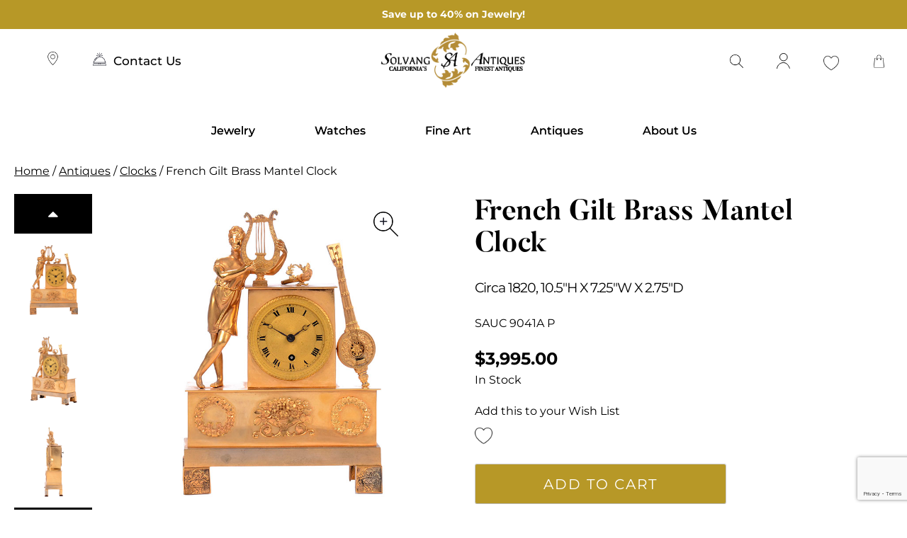

--- FILE ---
content_type: text/html; charset=UTF-8
request_url: https://solvangantiques.com/product/french-gilt-brass-mantel-clock/
body_size: 27342
content:
<!doctype html>
<html lang="en-US">
<head>
	<meta charset="UTF-8">
	<meta name="viewport" content="width=device-width, initial-scale=1">
	<link rel="profile" href="https://gmpg.org/xfn/11">
	<meta name="google-site-verification" content="Kbidj_B-DrBlD593FY57cG5U4CWExl6kIoO7otlOF_A" />
					<script>document.documentElement.className = document.documentElement.className + ' yes-js js_active js'</script>
			<meta name='robots' content='index, follow, max-image-preview:large, max-snippet:-1, max-video-preview:-1' />
	<style>img:is([sizes="auto" i], [sizes^="auto," i]) { contain-intrinsic-size: 3000px 1500px }</style>
	
	<!-- This site is optimized with the Yoast SEO Premium plugin v26.8 (Yoast SEO v26.8) - https://yoast.com/product/yoast-seo-premium-wordpress/ -->
	<title>French Gilt Brass Mantel Clock - Solvang Antiques</title>
	<meta name="description" content="Antique French gilt brass mantel clock, circa 1820. This clock features a musician figure with a lute and has eight day time only movement." />
	<link rel="canonical" href="https://solvangantiques.com/product/french-gilt-brass-mantel-clock/" />
	<meta property="og:locale" content="en_US" />
	<meta property="og:type" content="article" />
	<meta property="og:title" content="French Gilt Brass Mantel Clock" />
	<meta property="og:description" content="Antique French gilt brass mantel clock, circa 1820. This clock features a musician figure with a lute and has eight day time only movement." />
	<meta property="og:url" content="https://solvangantiques.com/product/french-gilt-brass-mantel-clock/" />
	<meta property="og:site_name" content="Solvang Antiques" />
	<meta property="article:modified_time" content="2025-11-24T14:59:18+00:00" />
	<meta property="og:image" content="https://solvangantiques.com/wp-content/uploads/2023/04/SAUC9041AP_sq.jpg" />
	<meta property="og:image:width" content="720" />
	<meta property="og:image:height" content="720" />
	<meta property="og:image:type" content="image/jpeg" />
	<meta name="twitter:card" content="summary_large_image" />
	<meta name="twitter:label1" content="Est. reading time" />
	<meta name="twitter:data1" content="1 minute" />
	<script type="application/ld+json" class="yoast-schema-graph">{"@context":"https://schema.org","@graph":[{"@type":"WebPage","@id":"https://solvangantiques.com/product/french-gilt-brass-mantel-clock/","url":"https://solvangantiques.com/product/french-gilt-brass-mantel-clock/","name":"French Gilt Brass Mantel Clock - Solvang Antiques","isPartOf":{"@id":"https://solvangantiques.com/#website"},"primaryImageOfPage":{"@id":"https://solvangantiques.com/product/french-gilt-brass-mantel-clock/#primaryimage"},"image":{"@id":"https://solvangantiques.com/product/french-gilt-brass-mantel-clock/#primaryimage"},"thumbnailUrl":"https://solvangantiques.com/wp-content/uploads/2023/04/SAUC9041AP_sq.jpg","datePublished":"2018-04-26T20:25:00+00:00","dateModified":"2025-11-24T14:59:18+00:00","description":"Antique French gilt brass mantel clock, circa 1820. This clock features a musician figure with a lute and has eight day time only movement.","breadcrumb":{"@id":"https://solvangantiques.com/product/french-gilt-brass-mantel-clock/#breadcrumb"},"inLanguage":"en-US","potentialAction":[{"@type":"ReadAction","target":["https://solvangantiques.com/product/french-gilt-brass-mantel-clock/"]}]},{"@type":"ImageObject","inLanguage":"en-US","@id":"https://solvangantiques.com/product/french-gilt-brass-mantel-clock/#primaryimage","url":"https://solvangantiques.com/wp-content/uploads/2023/04/SAUC9041AP_sq.jpg","contentUrl":"https://solvangantiques.com/wp-content/uploads/2023/04/SAUC9041AP_sq.jpg","width":720,"height":720,"caption":"French Gilt Brass Mantel Clock"},{"@type":"BreadcrumbList","@id":"https://solvangantiques.com/product/french-gilt-brass-mantel-clock/#breadcrumb","itemListElement":[{"@type":"ListItem","position":1,"name":"Home","item":"https://solvangantiques.com/"},{"@type":"ListItem","position":2,"name":"Shop","item":"https://solvangantiques.com/shop/"},{"@type":"ListItem","position":3,"name":"French Gilt Brass Mantel Clock"}]},{"@type":"WebSite","@id":"https://solvangantiques.com/#website","url":"https://solvangantiques.com/","name":"Solvang Antiques","description":"California&#039;s Finest Antiques","publisher":{"@id":"https://solvangantiques.com/#organization"},"potentialAction":[{"@type":"SearchAction","target":{"@type":"EntryPoint","urlTemplate":"https://solvangantiques.com/?s={search_term_string}"},"query-input":{"@type":"PropertyValueSpecification","valueRequired":true,"valueName":"search_term_string"}}],"inLanguage":"en-US"},{"@type":"Organization","@id":"https://solvangantiques.com/#organization","name":"Solvang Antiques","url":"https://solvangantiques.com/","logo":{"@type":"ImageObject","inLanguage":"en-US","@id":"https://solvangantiques.com/#/schema/logo/image/","url":"https://solvangantiques.com/wp-content/uploads/2023/07/SAlogo_Small_WS.png","contentUrl":"https://solvangantiques.com/wp-content/uploads/2023/07/SAlogo_Small_WS.png","width":439,"height":100,"caption":"Solvang Antiques"},"image":{"@id":"https://solvangantiques.com/#/schema/logo/image/"}}]}</script>
	<!-- / Yoast SEO Premium plugin. -->


<link rel='dns-prefetch' href='//www.google.com' />
<link rel='dns-prefetch' href='//cdnjs.cloudflare.com' />
<link rel="alternate" type="application/rss+xml" title="Solvang Antiques &raquo; Feed" href="https://solvangantiques.com/feed/" />
<link rel="alternate" type="application/rss+xml" title="Solvang Antiques &raquo; Comments Feed" href="https://solvangantiques.com/comments/feed/" />
<script>
window._wpemojiSettings = {"baseUrl":"https:\/\/s.w.org\/images\/core\/emoji\/16.0.1\/72x72\/","ext":".png","svgUrl":"https:\/\/s.w.org\/images\/core\/emoji\/16.0.1\/svg\/","svgExt":".svg","source":{"wpemoji":"https:\/\/solvangantiques.com\/wp-includes\/js\/wp-emoji.js?ver=6.8.3","twemoji":"https:\/\/solvangantiques.com\/wp-includes\/js\/twemoji.js?ver=6.8.3"}};
/**
 * @output wp-includes/js/wp-emoji-loader.js
 */

/**
 * Emoji Settings as exported in PHP via _print_emoji_detection_script().
 * @typedef WPEmojiSettings
 * @type {object}
 * @property {?object} source
 * @property {?string} source.concatemoji
 * @property {?string} source.twemoji
 * @property {?string} source.wpemoji
 * @property {?boolean} DOMReady
 * @property {?Function} readyCallback
 */

/**
 * Support tests.
 * @typedef SupportTests
 * @type {object}
 * @property {?boolean} flag
 * @property {?boolean} emoji
 */

/**
 * IIFE to detect emoji support and load Twemoji if needed.
 *
 * @param {Window} window
 * @param {Document} document
 * @param {WPEmojiSettings} settings
 */
( function wpEmojiLoader( window, document, settings ) {
	if ( typeof Promise === 'undefined' ) {
		return;
	}

	var sessionStorageKey = 'wpEmojiSettingsSupports';
	var tests = [ 'flag', 'emoji' ];

	/**
	 * Checks whether the browser supports offloading to a Worker.
	 *
	 * @since 6.3.0
	 *
	 * @private
	 *
	 * @returns {boolean}
	 */
	function supportsWorkerOffloading() {
		return (
			typeof Worker !== 'undefined' &&
			typeof OffscreenCanvas !== 'undefined' &&
			typeof URL !== 'undefined' &&
			URL.createObjectURL &&
			typeof Blob !== 'undefined'
		);
	}

	/**
	 * @typedef SessionSupportTests
	 * @type {object}
	 * @property {number} timestamp
	 * @property {SupportTests} supportTests
	 */

	/**
	 * Get support tests from session.
	 *
	 * @since 6.3.0
	 *
	 * @private
	 *
	 * @returns {?SupportTests} Support tests, or null if not set or older than 1 week.
	 */
	function getSessionSupportTests() {
		try {
			/** @type {SessionSupportTests} */
			var item = JSON.parse(
				sessionStorage.getItem( sessionStorageKey )
			);
			if (
				typeof item === 'object' &&
				typeof item.timestamp === 'number' &&
				new Date().valueOf() < item.timestamp + 604800 && // Note: Number is a week in seconds.
				typeof item.supportTests === 'object'
			) {
				return item.supportTests;
			}
		} catch ( e ) {}
		return null;
	}

	/**
	 * Persist the supports in session storage.
	 *
	 * @since 6.3.0
	 *
	 * @private
	 *
	 * @param {SupportTests} supportTests Support tests.
	 */
	function setSessionSupportTests( supportTests ) {
		try {
			/** @type {SessionSupportTests} */
			var item = {
				supportTests: supportTests,
				timestamp: new Date().valueOf()
			};

			sessionStorage.setItem(
				sessionStorageKey,
				JSON.stringify( item )
			);
		} catch ( e ) {}
	}

	/**
	 * Checks if two sets of Emoji characters render the same visually.
	 *
	 * This is used to determine if the browser is rendering an emoji with multiple data points
	 * correctly. set1 is the emoji in the correct form, using a zero-width joiner. set2 is the emoji
	 * in the incorrect form, using a zero-width space. If the two sets render the same, then the browser
	 * does not support the emoji correctly.
	 *
	 * This function may be serialized to run in a Worker. Therefore, it cannot refer to variables from the containing
	 * scope. Everything must be passed by parameters.
	 *
	 * @since 4.9.0
	 *
	 * @private
	 *
	 * @param {CanvasRenderingContext2D} context 2D Context.
	 * @param {string} set1 Set of Emoji to test.
	 * @param {string} set2 Set of Emoji to test.
	 *
	 * @return {boolean} True if the two sets render the same.
	 */
	function emojiSetsRenderIdentically( context, set1, set2 ) {
		// Cleanup from previous test.
		context.clearRect( 0, 0, context.canvas.width, context.canvas.height );
		context.fillText( set1, 0, 0 );
		var rendered1 = new Uint32Array(
			context.getImageData(
				0,
				0,
				context.canvas.width,
				context.canvas.height
			).data
		);

		// Cleanup from previous test.
		context.clearRect( 0, 0, context.canvas.width, context.canvas.height );
		context.fillText( set2, 0, 0 );
		var rendered2 = new Uint32Array(
			context.getImageData(
				0,
				0,
				context.canvas.width,
				context.canvas.height
			).data
		);

		return rendered1.every( function ( rendered2Data, index ) {
			return rendered2Data === rendered2[ index ];
		} );
	}

	/**
	 * Checks if the center point of a single emoji is empty.
	 *
	 * This is used to determine if the browser is rendering an emoji with a single data point
	 * correctly. The center point of an incorrectly rendered emoji will be empty. A correctly
	 * rendered emoji will have a non-zero value at the center point.
	 *
	 * This function may be serialized to run in a Worker. Therefore, it cannot refer to variables from the containing
	 * scope. Everything must be passed by parameters.
	 *
	 * @since 6.8.2
	 *
	 * @private
	 *
	 * @param {CanvasRenderingContext2D} context 2D Context.
	 * @param {string} emoji Emoji to test.
	 *
	 * @return {boolean} True if the center point is empty.
	 */
	function emojiRendersEmptyCenterPoint( context, emoji ) {
		// Cleanup from previous test.
		context.clearRect( 0, 0, context.canvas.width, context.canvas.height );
		context.fillText( emoji, 0, 0 );

		// Test if the center point (16, 16) is empty (0,0,0,0).
		var centerPoint = context.getImageData(16, 16, 1, 1);
		for ( var i = 0; i < centerPoint.data.length; i++ ) {
			if ( centerPoint.data[ i ] !== 0 ) {
				// Stop checking the moment it's known not to be empty.
				return false;
			}
		}

		return true;
	}

	/**
	 * Determines if the browser properly renders Emoji that Twemoji can supplement.
	 *
	 * This function may be serialized to run in a Worker. Therefore, it cannot refer to variables from the containing
	 * scope. Everything must be passed by parameters.
	 *
	 * @since 4.2.0
	 *
	 * @private
	 *
	 * @param {CanvasRenderingContext2D} context 2D Context.
	 * @param {string} type Whether to test for support of "flag" or "emoji".
	 * @param {Function} emojiSetsRenderIdentically Reference to emojiSetsRenderIdentically function, needed due to minification.
	 * @param {Function} emojiRendersEmptyCenterPoint Reference to emojiRendersEmptyCenterPoint function, needed due to minification.
	 *
	 * @return {boolean} True if the browser can render emoji, false if it cannot.
	 */
	function browserSupportsEmoji( context, type, emojiSetsRenderIdentically, emojiRendersEmptyCenterPoint ) {
		var isIdentical;

		switch ( type ) {
			case 'flag':
				/*
				 * Test for Transgender flag compatibility. Added in Unicode 13.
				 *
				 * To test for support, we try to render it, and compare the rendering to how it would look if
				 * the browser doesn't render it correctly (white flag emoji + transgender symbol).
				 */
				isIdentical = emojiSetsRenderIdentically(
					context,
					'\uD83C\uDFF3\uFE0F\u200D\u26A7\uFE0F', // as a zero-width joiner sequence
					'\uD83C\uDFF3\uFE0F\u200B\u26A7\uFE0F' // separated by a zero-width space
				);

				if ( isIdentical ) {
					return false;
				}

				/*
				 * Test for Sark flag compatibility. This is the least supported of the letter locale flags,
				 * so gives us an easy test for full support.
				 *
				 * To test for support, we try to render it, and compare the rendering to how it would look if
				 * the browser doesn't render it correctly ([C] + [Q]).
				 */
				isIdentical = emojiSetsRenderIdentically(
					context,
					'\uD83C\uDDE8\uD83C\uDDF6', // as the sequence of two code points
					'\uD83C\uDDE8\u200B\uD83C\uDDF6' // as the two code points separated by a zero-width space
				);

				if ( isIdentical ) {
					return false;
				}

				/*
				 * Test for English flag compatibility. England is a country in the United Kingdom, it
				 * does not have a two letter locale code but rather a five letter sub-division code.
				 *
				 * To test for support, we try to render it, and compare the rendering to how it would look if
				 * the browser doesn't render it correctly (black flag emoji + [G] + [B] + [E] + [N] + [G]).
				 */
				isIdentical = emojiSetsRenderIdentically(
					context,
					// as the flag sequence
					'\uD83C\uDFF4\uDB40\uDC67\uDB40\uDC62\uDB40\uDC65\uDB40\uDC6E\uDB40\uDC67\uDB40\uDC7F',
					// with each code point separated by a zero-width space
					'\uD83C\uDFF4\u200B\uDB40\uDC67\u200B\uDB40\uDC62\u200B\uDB40\uDC65\u200B\uDB40\uDC6E\u200B\uDB40\uDC67\u200B\uDB40\uDC7F'
				);

				return ! isIdentical;
			case 'emoji':
				/*
				 * Does Emoji 16.0 cause the browser to go splat?
				 *
				 * To test for Emoji 16.0 support, try to render a new emoji: Splatter.
				 *
				 * The splatter emoji is a single code point emoji. Testing for browser support
				 * required testing the center point of the emoji to see if it is empty.
				 *
				 * 0xD83E 0xDEDF (\uD83E\uDEDF) == 🫟 Splatter.
				 *
				 * When updating this test, please ensure that the emoji is either a single code point
				 * or switch to using the emojiSetsRenderIdentically function and testing with a zero-width
				 * joiner vs a zero-width space.
				 */
				var notSupported = emojiRendersEmptyCenterPoint( context, '\uD83E\uDEDF' );
				return ! notSupported;
		}

		return false;
	}

	/**
	 * Checks emoji support tests.
	 *
	 * This function may be serialized to run in a Worker. Therefore, it cannot refer to variables from the containing
	 * scope. Everything must be passed by parameters.
	 *
	 * @since 6.3.0
	 *
	 * @private
	 *
	 * @param {string[]} tests Tests.
	 * @param {Function} browserSupportsEmoji Reference to browserSupportsEmoji function, needed due to minification.
	 * @param {Function} emojiSetsRenderIdentically Reference to emojiSetsRenderIdentically function, needed due to minification.
	 * @param {Function} emojiRendersEmptyCenterPoint Reference to emojiRendersEmptyCenterPoint function, needed due to minification.
	 *
	 * @return {SupportTests} Support tests.
	 */
	function testEmojiSupports( tests, browserSupportsEmoji, emojiSetsRenderIdentically, emojiRendersEmptyCenterPoint ) {
		var canvas;
		if (
			typeof WorkerGlobalScope !== 'undefined' &&
			self instanceof WorkerGlobalScope
		) {
			canvas = new OffscreenCanvas( 300, 150 ); // Dimensions are default for HTMLCanvasElement.
		} else {
			canvas = document.createElement( 'canvas' );
		}

		var context = canvas.getContext( '2d', { willReadFrequently: true } );

		/*
		 * Chrome on OS X added native emoji rendering in M41. Unfortunately,
		 * it doesn't work when the font is bolder than 500 weight. So, we
		 * check for bold rendering support to avoid invisible emoji in Chrome.
		 */
		context.textBaseline = 'top';
		context.font = '600 32px Arial';

		var supports = {};
		tests.forEach( function ( test ) {
			supports[ test ] = browserSupportsEmoji( context, test, emojiSetsRenderIdentically, emojiRendersEmptyCenterPoint );
		} );
		return supports;
	}

	/**
	 * Adds a script to the head of the document.
	 *
	 * @ignore
	 *
	 * @since 4.2.0
	 *
	 * @param {string} src The url where the script is located.
	 *
	 * @return {void}
	 */
	function addScript( src ) {
		var script = document.createElement( 'script' );
		script.src = src;
		script.defer = true;
		document.head.appendChild( script );
	}

	settings.supports = {
		everything: true,
		everythingExceptFlag: true
	};

	// Create a promise for DOMContentLoaded since the worker logic may finish after the event has fired.
	var domReadyPromise = new Promise( function ( resolve ) {
		document.addEventListener( 'DOMContentLoaded', resolve, {
			once: true
		} );
	} );

	// Obtain the emoji support from the browser, asynchronously when possible.
	new Promise( function ( resolve ) {
		var supportTests = getSessionSupportTests();
		if ( supportTests ) {
			resolve( supportTests );
			return;
		}

		if ( supportsWorkerOffloading() ) {
			try {
				// Note that the functions are being passed as arguments due to minification.
				var workerScript =
					'postMessage(' +
					testEmojiSupports.toString() +
					'(' +
					[
						JSON.stringify( tests ),
						browserSupportsEmoji.toString(),
						emojiSetsRenderIdentically.toString(),
						emojiRendersEmptyCenterPoint.toString()
					].join( ',' ) +
					'));';
				var blob = new Blob( [ workerScript ], {
					type: 'text/javascript'
				} );
				var worker = new Worker( URL.createObjectURL( blob ), { name: 'wpTestEmojiSupports' } );
				worker.onmessage = function ( event ) {
					supportTests = event.data;
					setSessionSupportTests( supportTests );
					worker.terminate();
					resolve( supportTests );
				};
				return;
			} catch ( e ) {}
		}

		supportTests = testEmojiSupports( tests, browserSupportsEmoji, emojiSetsRenderIdentically, emojiRendersEmptyCenterPoint );
		setSessionSupportTests( supportTests );
		resolve( supportTests );
	} )
		// Once the browser emoji support has been obtained from the session, finalize the settings.
		.then( function ( supportTests ) {
			/*
			 * Tests the browser support for flag emojis and other emojis, and adjusts the
			 * support settings accordingly.
			 */
			for ( var test in supportTests ) {
				settings.supports[ test ] = supportTests[ test ];

				settings.supports.everything =
					settings.supports.everything && settings.supports[ test ];

				if ( 'flag' !== test ) {
					settings.supports.everythingExceptFlag =
						settings.supports.everythingExceptFlag &&
						settings.supports[ test ];
				}
			}

			settings.supports.everythingExceptFlag =
				settings.supports.everythingExceptFlag &&
				! settings.supports.flag;

			// Sets DOMReady to false and assigns a ready function to settings.
			settings.DOMReady = false;
			settings.readyCallback = function () {
				settings.DOMReady = true;
			};
		} )
		.then( function () {
			return domReadyPromise;
		} )
		.then( function () {
			// When the browser can not render everything we need to load a polyfill.
			if ( ! settings.supports.everything ) {
				settings.readyCallback();

				var src = settings.source || {};

				if ( src.concatemoji ) {
					addScript( src.concatemoji );
				} else if ( src.wpemoji && src.twemoji ) {
					addScript( src.twemoji );
					addScript( src.wpemoji );
				}
			}
		} );
} )( window, document, window._wpemojiSettings );
</script>
<link rel='stylesheet' id='genesis-blocks-style-css-css' href='https://solvangantiques.com/wp-content/plugins/genesis-blocks/dist/style-blocks.build.css?ver=1765261082' media='all' />
<style id='wp-emoji-styles-inline-css'>

	img.wp-smiley, img.emoji {
		display: inline !important;
		border: none !important;
		box-shadow: none !important;
		height: 1em !important;
		width: 1em !important;
		margin: 0 0.07em !important;
		vertical-align: -0.1em !important;
		background: none !important;
		padding: 0 !important;
	}
</style>
<link rel='stylesheet' id='wp-block-library-css' href='https://solvangantiques.com/wp-includes/css/dist/block-library/style.css?ver=6.8.3' media='all' />
<style id='classic-theme-styles-inline-css'>
/**
 * These rules are needed for backwards compatibility.
 * They should match the button element rules in the base theme.json file.
 */
.wp-block-button__link {
	color: #ffffff;
	background-color: #32373c;
	border-radius: 9999px; /* 100% causes an oval, but any explicit but really high value retains the pill shape. */

	/* This needs a low specificity so it won't override the rules from the button element if defined in theme.json. */
	box-shadow: none;
	text-decoration: none;

	/* The extra 2px are added to size solids the same as the outline versions.*/
	padding: calc(0.667em + 2px) calc(1.333em + 2px);

	font-size: 1.125em;
}

.wp-block-file__button {
	background: #32373c;
	color: #ffffff;
	text-decoration: none;
}

</style>
<link rel='stylesheet' id='jquery-selectBox-css' href='https://solvangantiques.com/wp-content/plugins/yith-woocommerce-wishlist-premium/assets/css/jquery.selectBox.css?ver=1.2.0' media='all' />
<link rel='stylesheet' id='yith-wcwl-font-awesome-css' href='https://solvangantiques.com/wp-content/plugins/yith-woocommerce-wishlist-premium/assets/css/font-awesome.css?ver=4.7.0' media='all' />
<link rel='stylesheet' id='woocommerce_prettyPhoto_css-css' href='//solvangantiques.com/wp-content/plugins/woocommerce/assets/css/prettyPhoto.css?ver=3.1.6' media='all' />
<link rel='stylesheet' id='yith-wcwl-main-css' href='https://solvangantiques.com/wp-content/plugins/yith-woocommerce-wishlist-premium/assets/css/style.css?ver=4.12.0' media='all' />
<style id='yith-wcwl-main-inline-css'>
 :root { --color-add-to-wishlist-background: #333333; --color-add-to-wishlist-text: #FFFFFF; --color-add-to-wishlist-border: #333333; --color-add-to-wishlist-background-hover: #333333; --color-add-to-wishlist-text-hover: #FFFFFF; --color-add-to-wishlist-border-hover: #333333; --rounded-corners-radius: 16px; --color-add-to-cart-background: #333333; --color-add-to-cart-text: #FFFFFF; --color-add-to-cart-border: #333333; --color-add-to-cart-background-hover: #4F4F4F; --color-add-to-cart-text-hover: #FFFFFF; --color-add-to-cart-border-hover: #4F4F4F; --add-to-cart-rounded-corners-radius: 16px; --color-button-style-1-background: #333333; --color-button-style-1-text: #FFFFFF; --color-button-style-1-border: #333333; --color-button-style-1-background-hover: #4F4F4F; --color-button-style-1-text-hover: #FFFFFF; --color-button-style-1-border-hover: #4F4F4F; --color-button-style-2-background: #333333; --color-button-style-2-text: #FFFFFF; --color-button-style-2-border: #333333; --color-button-style-2-background-hover: #4F4F4F; --color-button-style-2-text-hover: #FFFFFF; --color-button-style-2-border-hover: #4F4F4F; --color-wishlist-table-background: #FFFFFF; --color-wishlist-table-text: #6d6c6c; --color-wishlist-table-border: #FFFFFF; --color-headers-background: #F4F4F4; --color-share-button-color: #FFFFFF; --color-share-button-color-hover: #FFFFFF; --color-fb-button-background: #39599E; --color-fb-button-background-hover: #595A5A; --color-tw-button-background: #45AFE2; --color-tw-button-background-hover: #595A5A; --color-pr-button-background: #AB2E31; --color-pr-button-background-hover: #595A5A; --color-em-button-background: #FBB102; --color-em-button-background-hover: #595A5A; --color-wa-button-background: #00A901; --color-wa-button-background-hover: #595A5A; --feedback-duration: 3s; --modal-colors-overlay: #0000004d; --modal-colors-icon: #007565; --modal-colors-primary-button: #007565; --modal-colors-primary-button-hover: #007565; --modal-colors-primary-button-text: #fff; --modal-colors-primary-button-text-hover: #fff; --modal-colors-secondary-button: #e8e8e8; --modal-colors-secondary-button-hover: #d8d8d8; --modal-colors-secondary-button-text: #777; --modal-colors-secondary-button-text-hover: #777; --color-ask-an-estimate-background: #333333; --color-ask-an-estimate-text: #FFFFFF; --color-ask-an-estimate-border: #333333; --color-ask-an-estimate-background-hover: #4F4F4F; --color-ask-an-estimate-text-hover: #FFFFFF; --color-ask-an-estimate-border-hover: #4F4F4F; --ask-an-estimate-rounded-corners-radius: 16px; --tooltip-color-background: #333; --tooltip-color-text: #fff } 
 :root { --color-add-to-wishlist-background: #333333; --color-add-to-wishlist-text: #FFFFFF; --color-add-to-wishlist-border: #333333; --color-add-to-wishlist-background-hover: #333333; --color-add-to-wishlist-text-hover: #FFFFFF; --color-add-to-wishlist-border-hover: #333333; --rounded-corners-radius: 16px; --color-add-to-cart-background: #333333; --color-add-to-cart-text: #FFFFFF; --color-add-to-cart-border: #333333; --color-add-to-cart-background-hover: #4F4F4F; --color-add-to-cart-text-hover: #FFFFFF; --color-add-to-cart-border-hover: #4F4F4F; --add-to-cart-rounded-corners-radius: 16px; --color-button-style-1-background: #333333; --color-button-style-1-text: #FFFFFF; --color-button-style-1-border: #333333; --color-button-style-1-background-hover: #4F4F4F; --color-button-style-1-text-hover: #FFFFFF; --color-button-style-1-border-hover: #4F4F4F; --color-button-style-2-background: #333333; --color-button-style-2-text: #FFFFFF; --color-button-style-2-border: #333333; --color-button-style-2-background-hover: #4F4F4F; --color-button-style-2-text-hover: #FFFFFF; --color-button-style-2-border-hover: #4F4F4F; --color-wishlist-table-background: #FFFFFF; --color-wishlist-table-text: #6d6c6c; --color-wishlist-table-border: #FFFFFF; --color-headers-background: #F4F4F4; --color-share-button-color: #FFFFFF; --color-share-button-color-hover: #FFFFFF; --color-fb-button-background: #39599E; --color-fb-button-background-hover: #595A5A; --color-tw-button-background: #45AFE2; --color-tw-button-background-hover: #595A5A; --color-pr-button-background: #AB2E31; --color-pr-button-background-hover: #595A5A; --color-em-button-background: #FBB102; --color-em-button-background-hover: #595A5A; --color-wa-button-background: #00A901; --color-wa-button-background-hover: #595A5A; --feedback-duration: 3s; --modal-colors-overlay: #0000004d; --modal-colors-icon: #007565; --modal-colors-primary-button: #007565; --modal-colors-primary-button-hover: #007565; --modal-colors-primary-button-text: #fff; --modal-colors-primary-button-text-hover: #fff; --modal-colors-secondary-button: #e8e8e8; --modal-colors-secondary-button-hover: #d8d8d8; --modal-colors-secondary-button-text: #777; --modal-colors-secondary-button-text-hover: #777; --color-ask-an-estimate-background: #333333; --color-ask-an-estimate-text: #FFFFFF; --color-ask-an-estimate-border: #333333; --color-ask-an-estimate-background-hover: #4F4F4F; --color-ask-an-estimate-text-hover: #FFFFFF; --color-ask-an-estimate-border-hover: #4F4F4F; --ask-an-estimate-rounded-corners-radius: 16px; --tooltip-color-background: #333; --tooltip-color-text: #fff } 
</style>
<style id='global-styles-inline-css'>
:root{--wp--preset--aspect-ratio--square: 1;--wp--preset--aspect-ratio--4-3: 4/3;--wp--preset--aspect-ratio--3-4: 3/4;--wp--preset--aspect-ratio--3-2: 3/2;--wp--preset--aspect-ratio--2-3: 2/3;--wp--preset--aspect-ratio--16-9: 16/9;--wp--preset--aspect-ratio--9-16: 9/16;--wp--preset--color--black: #000000;--wp--preset--color--cyan-bluish-gray: #abb8c3;--wp--preset--color--white: #ffffff;--wp--preset--color--pale-pink: #f78da7;--wp--preset--color--vivid-red: #cf2e2e;--wp--preset--color--luminous-vivid-orange: #ff6900;--wp--preset--color--luminous-vivid-amber: #fcb900;--wp--preset--color--light-green-cyan: #7bdcb5;--wp--preset--color--vivid-green-cyan: #00d084;--wp--preset--color--pale-cyan-blue: #8ed1fc;--wp--preset--color--vivid-cyan-blue: #0693e3;--wp--preset--color--vivid-purple: #9b51e0;--wp--preset--gradient--vivid-cyan-blue-to-vivid-purple: linear-gradient(135deg,rgba(6,147,227,1) 0%,rgb(155,81,224) 100%);--wp--preset--gradient--light-green-cyan-to-vivid-green-cyan: linear-gradient(135deg,rgb(122,220,180) 0%,rgb(0,208,130) 100%);--wp--preset--gradient--luminous-vivid-amber-to-luminous-vivid-orange: linear-gradient(135deg,rgba(252,185,0,1) 0%,rgba(255,105,0,1) 100%);--wp--preset--gradient--luminous-vivid-orange-to-vivid-red: linear-gradient(135deg,rgba(255,105,0,1) 0%,rgb(207,46,46) 100%);--wp--preset--gradient--very-light-gray-to-cyan-bluish-gray: linear-gradient(135deg,rgb(238,238,238) 0%,rgb(169,184,195) 100%);--wp--preset--gradient--cool-to-warm-spectrum: linear-gradient(135deg,rgb(74,234,220) 0%,rgb(151,120,209) 20%,rgb(207,42,186) 40%,rgb(238,44,130) 60%,rgb(251,105,98) 80%,rgb(254,248,76) 100%);--wp--preset--gradient--blush-light-purple: linear-gradient(135deg,rgb(255,206,236) 0%,rgb(152,150,240) 100%);--wp--preset--gradient--blush-bordeaux: linear-gradient(135deg,rgb(254,205,165) 0%,rgb(254,45,45) 50%,rgb(107,0,62) 100%);--wp--preset--gradient--luminous-dusk: linear-gradient(135deg,rgb(255,203,112) 0%,rgb(199,81,192) 50%,rgb(65,88,208) 100%);--wp--preset--gradient--pale-ocean: linear-gradient(135deg,rgb(255,245,203) 0%,rgb(182,227,212) 50%,rgb(51,167,181) 100%);--wp--preset--gradient--electric-grass: linear-gradient(135deg,rgb(202,248,128) 0%,rgb(113,206,126) 100%);--wp--preset--gradient--midnight: linear-gradient(135deg,rgb(2,3,129) 0%,rgb(40,116,252) 100%);--wp--preset--font-size--small: 13px;--wp--preset--font-size--medium: 20px;--wp--preset--font-size--large: 36px;--wp--preset--font-size--x-large: 42px;--wp--preset--spacing--20: 0.44rem;--wp--preset--spacing--30: 0.67rem;--wp--preset--spacing--40: 1rem;--wp--preset--spacing--50: 1.5rem;--wp--preset--spacing--60: 2.25rem;--wp--preset--spacing--70: 3.38rem;--wp--preset--spacing--80: 5.06rem;--wp--preset--shadow--natural: 6px 6px 9px rgba(0, 0, 0, 0.2);--wp--preset--shadow--deep: 12px 12px 50px rgba(0, 0, 0, 0.4);--wp--preset--shadow--sharp: 6px 6px 0px rgba(0, 0, 0, 0.2);--wp--preset--shadow--outlined: 6px 6px 0px -3px rgba(255, 255, 255, 1), 6px 6px rgba(0, 0, 0, 1);--wp--preset--shadow--crisp: 6px 6px 0px rgba(0, 0, 0, 1);}:where(.is-layout-flex){gap: 0.5em;}:where(.is-layout-grid){gap: 0.5em;}body .is-layout-flex{display: flex;}.is-layout-flex{flex-wrap: wrap;align-items: center;}.is-layout-flex > :is(*, div){margin: 0;}body .is-layout-grid{display: grid;}.is-layout-grid > :is(*, div){margin: 0;}:where(.wp-block-columns.is-layout-flex){gap: 2em;}:where(.wp-block-columns.is-layout-grid){gap: 2em;}:where(.wp-block-post-template.is-layout-flex){gap: 1.25em;}:where(.wp-block-post-template.is-layout-grid){gap: 1.25em;}.has-black-color{color: var(--wp--preset--color--black) !important;}.has-cyan-bluish-gray-color{color: var(--wp--preset--color--cyan-bluish-gray) !important;}.has-white-color{color: var(--wp--preset--color--white) !important;}.has-pale-pink-color{color: var(--wp--preset--color--pale-pink) !important;}.has-vivid-red-color{color: var(--wp--preset--color--vivid-red) !important;}.has-luminous-vivid-orange-color{color: var(--wp--preset--color--luminous-vivid-orange) !important;}.has-luminous-vivid-amber-color{color: var(--wp--preset--color--luminous-vivid-amber) !important;}.has-light-green-cyan-color{color: var(--wp--preset--color--light-green-cyan) !important;}.has-vivid-green-cyan-color{color: var(--wp--preset--color--vivid-green-cyan) !important;}.has-pale-cyan-blue-color{color: var(--wp--preset--color--pale-cyan-blue) !important;}.has-vivid-cyan-blue-color{color: var(--wp--preset--color--vivid-cyan-blue) !important;}.has-vivid-purple-color{color: var(--wp--preset--color--vivid-purple) !important;}.has-black-background-color{background-color: var(--wp--preset--color--black) !important;}.has-cyan-bluish-gray-background-color{background-color: var(--wp--preset--color--cyan-bluish-gray) !important;}.has-white-background-color{background-color: var(--wp--preset--color--white) !important;}.has-pale-pink-background-color{background-color: var(--wp--preset--color--pale-pink) !important;}.has-vivid-red-background-color{background-color: var(--wp--preset--color--vivid-red) !important;}.has-luminous-vivid-orange-background-color{background-color: var(--wp--preset--color--luminous-vivid-orange) !important;}.has-luminous-vivid-amber-background-color{background-color: var(--wp--preset--color--luminous-vivid-amber) !important;}.has-light-green-cyan-background-color{background-color: var(--wp--preset--color--light-green-cyan) !important;}.has-vivid-green-cyan-background-color{background-color: var(--wp--preset--color--vivid-green-cyan) !important;}.has-pale-cyan-blue-background-color{background-color: var(--wp--preset--color--pale-cyan-blue) !important;}.has-vivid-cyan-blue-background-color{background-color: var(--wp--preset--color--vivid-cyan-blue) !important;}.has-vivid-purple-background-color{background-color: var(--wp--preset--color--vivid-purple) !important;}.has-black-border-color{border-color: var(--wp--preset--color--black) !important;}.has-cyan-bluish-gray-border-color{border-color: var(--wp--preset--color--cyan-bluish-gray) !important;}.has-white-border-color{border-color: var(--wp--preset--color--white) !important;}.has-pale-pink-border-color{border-color: var(--wp--preset--color--pale-pink) !important;}.has-vivid-red-border-color{border-color: var(--wp--preset--color--vivid-red) !important;}.has-luminous-vivid-orange-border-color{border-color: var(--wp--preset--color--luminous-vivid-orange) !important;}.has-luminous-vivid-amber-border-color{border-color: var(--wp--preset--color--luminous-vivid-amber) !important;}.has-light-green-cyan-border-color{border-color: var(--wp--preset--color--light-green-cyan) !important;}.has-vivid-green-cyan-border-color{border-color: var(--wp--preset--color--vivid-green-cyan) !important;}.has-pale-cyan-blue-border-color{border-color: var(--wp--preset--color--pale-cyan-blue) !important;}.has-vivid-cyan-blue-border-color{border-color: var(--wp--preset--color--vivid-cyan-blue) !important;}.has-vivid-purple-border-color{border-color: var(--wp--preset--color--vivid-purple) !important;}.has-vivid-cyan-blue-to-vivid-purple-gradient-background{background: var(--wp--preset--gradient--vivid-cyan-blue-to-vivid-purple) !important;}.has-light-green-cyan-to-vivid-green-cyan-gradient-background{background: var(--wp--preset--gradient--light-green-cyan-to-vivid-green-cyan) !important;}.has-luminous-vivid-amber-to-luminous-vivid-orange-gradient-background{background: var(--wp--preset--gradient--luminous-vivid-amber-to-luminous-vivid-orange) !important;}.has-luminous-vivid-orange-to-vivid-red-gradient-background{background: var(--wp--preset--gradient--luminous-vivid-orange-to-vivid-red) !important;}.has-very-light-gray-to-cyan-bluish-gray-gradient-background{background: var(--wp--preset--gradient--very-light-gray-to-cyan-bluish-gray) !important;}.has-cool-to-warm-spectrum-gradient-background{background: var(--wp--preset--gradient--cool-to-warm-spectrum) !important;}.has-blush-light-purple-gradient-background{background: var(--wp--preset--gradient--blush-light-purple) !important;}.has-blush-bordeaux-gradient-background{background: var(--wp--preset--gradient--blush-bordeaux) !important;}.has-luminous-dusk-gradient-background{background: var(--wp--preset--gradient--luminous-dusk) !important;}.has-pale-ocean-gradient-background{background: var(--wp--preset--gradient--pale-ocean) !important;}.has-electric-grass-gradient-background{background: var(--wp--preset--gradient--electric-grass) !important;}.has-midnight-gradient-background{background: var(--wp--preset--gradient--midnight) !important;}.has-small-font-size{font-size: var(--wp--preset--font-size--small) !important;}.has-medium-font-size{font-size: var(--wp--preset--font-size--medium) !important;}.has-large-font-size{font-size: var(--wp--preset--font-size--large) !important;}.has-x-large-font-size{font-size: var(--wp--preset--font-size--x-large) !important;}
:where(.wp-block-post-template.is-layout-flex){gap: 1.25em;}:where(.wp-block-post-template.is-layout-grid){gap: 1.25em;}
:where(.wp-block-columns.is-layout-flex){gap: 2em;}:where(.wp-block-columns.is-layout-grid){gap: 2em;}
:root :where(.wp-block-pullquote){font-size: 1.5em;line-height: 1.6;}
</style>
<link rel='stylesheet' id='contact-form-7-css' href='https://solvangantiques.com/wp-content/plugins/contact-form-7/includes/css/styles.css?ver=6.1.4' media='all' />
<link rel='stylesheet' id='photoswipe-css' href='https://solvangantiques.com/wp-content/plugins/woocommerce/assets/css/photoswipe/photoswipe.min.css?ver=10.4.3' media='all' />
<link rel='stylesheet' id='photoswipe-default-skin-css' href='https://solvangantiques.com/wp-content/plugins/woocommerce/assets/css/photoswipe/default-skin/default-skin.min.css?ver=10.4.3' media='all' />
<style id='woocommerce-inline-inline-css'>
.woocommerce form .form-row .required { visibility: visible; }
</style>
<link rel='stylesheet' id='megamenu-css' href='https://solvangantiques.com/wp-content/uploads/maxmegamenu/style.css?ver=825543' media='all' />
<link rel='stylesheet' id='dashicons-css' href='https://solvangantiques.com/wp-includes/css/dashicons.css?ver=6.8.3' media='all' />
<style id='dashicons-inline-css'>
[data-font="Dashicons"]:before {font-family: 'Dashicons' !important;content: attr(data-icon) !important;speak: none !important;font-weight: normal !important;font-variant: normal !important;text-transform: none !important;line-height: 1 !important;font-style: normal !important;-webkit-font-smoothing: antialiased !important;-moz-osx-font-smoothing: grayscale !important;}
</style>
<link rel='stylesheet' id='solvang-antiques-style-css' href='https://solvangantiques.com/wp-content/themes/solvang-antiques/style.css?ver=1.0.0' media='all' />
<link rel='stylesheet' id='slick-lightbox-style-css' href='https://solvangantiques.com/wp-content/themes/solvang-antiques/assets/slick/slick-lightbox.css?ver=1.0' media='all' />
<link rel='stylesheet' id='solvang-antiques-woocommerce-style-css' href='https://solvangantiques.com/wp-content/themes/solvang-antiques/woocommerce.css?ver=1.0.0' media='all' />
<style id='solvang-antiques-woocommerce-style-inline-css'>
@font-face {
			font-family: "star";
			src: url("https://solvangantiques.com/wp-content/plugins/woocommerce/assets/fonts/star.eot");
			src: url("https://solvangantiques.com/wp-content/plugins/woocommerce/assets/fonts/star.eot?#iefix") format("embedded-opentype"),
				url("https://solvangantiques.com/wp-content/plugins/woocommerce/assets/fonts/star.woff") format("woff"),
				url("https://solvangantiques.com/wp-content/plugins/woocommerce/assets/fonts/star.ttf") format("truetype"),
				url("https://solvangantiques.com/wp-content/plugins/woocommerce/assets/fonts/star.svg#star") format("svg");
			font-weight: normal;
			font-style: normal;
		}
</style>
<link rel='stylesheet' id='slick-css-css' href='https://solvangantiques.com/wp-content/themes/solvang-antiques/assets/slick/slick.css?ver=1740661794' media='all' />
<link rel='stylesheet' id='fancybox-css-css' href='https://solvangantiques.com/wp-content/themes/solvang-antiques/assets/fancyJs/fancybox.css?ver=1740661794' media='all' />
<link rel='stylesheet' id='panzoom-css-css' href='https://solvangantiques.com/wp-content/themes/solvang-antiques/assets/fancyJs/panzoom.css?ver=1740661795' media='all' />
<link rel='stylesheet' id='fontawesome-css-css' href='https://solvangantiques.com/wp-content/themes/solvang-antiques/assets/fontawesome/fontawesome.min.css?ver=1767787785' media='all' />
<link rel='stylesheet' id='main_stylesheet-css' href='https://solvangantiques.com/wp-content/themes/solvang-antiques/_ui/css/style.css?ver=1740661792' media='all' />
<link rel='stylesheet' id='pmw-public-elementor-fix-css' href='https://solvangantiques.com/wp-content/plugins/woocommerce-google-adwords-conversion-tracking-tag/css/public/elementor-fix.css?ver=1.55.0' media='all' />
<link rel='stylesheet' id='heateor_sss_frontend_css-css' href='https://solvangantiques.com/wp-content/plugins/sassy-social-share/public/css/sassy-social-share-public.css?ver=3.3.79' media='all' />
<style id='heateor_sss_frontend_css-inline-css'>
.heateor_sss_button_instagram span.heateor_sss_svg,a.heateor_sss_instagram span.heateor_sss_svg{background:radial-gradient(circle at 30% 107%,#fdf497 0,#fdf497 5%,#fd5949 45%,#d6249f 60%,#285aeb 90%)}.heateor_sss_horizontal_sharing .heateor_sss_svg,.heateor_sss_standard_follow_icons_container .heateor_sss_svg{color:#fff;border-width:0px;border-style:solid;border-color:transparent}.heateor_sss_horizontal_sharing .heateorSssTCBackground{color:#666}.heateor_sss_horizontal_sharing span.heateor_sss_svg:hover,.heateor_sss_standard_follow_icons_container span.heateor_sss_svg:hover{border-color:transparent;}.heateor_sss_vertical_sharing span.heateor_sss_svg,.heateor_sss_floating_follow_icons_container span.heateor_sss_svg{color:#fff;border-width:0px;border-style:solid;border-color:transparent;}.heateor_sss_vertical_sharing .heateorSssTCBackground{color:#666;}.heateor_sss_vertical_sharing span.heateor_sss_svg:hover,.heateor_sss_floating_follow_icons_container span.heateor_sss_svg:hover{border-color:transparent;}@media screen and (max-width:783px) {.heateor_sss_vertical_sharing{display:none!important}}div.heateor_sss_mobile_footer{display:none;}@media screen and (max-width:783px){div.heateor_sss_bottom_sharing .heateorSssTCBackground{background-color:white}div.heateor_sss_bottom_sharing{width:100%!important;left:0!important;}div.heateor_sss_bottom_sharing a{width:11.1111111111% !important;}div.heateor_sss_bottom_sharing .heateor_sss_svg{width: 100% !important;}div.heateor_sss_bottom_sharing div.heateorSssTotalShareCount{font-size:1em!important;line-height:28px!important}div.heateor_sss_bottom_sharing div.heateorSssTotalShareText{font-size:.7em!important;line-height:0px!important}div.heateor_sss_mobile_footer{display:block;height:40px;}.heateor_sss_bottom_sharing{padding:0!important;display:block!important;width:auto!important;bottom:-2px!important;top: auto!important;}.heateor_sss_bottom_sharing .heateor_sss_square_count{line-height:inherit;}.heateor_sss_bottom_sharing .heateorSssSharingArrow{display:none;}.heateor_sss_bottom_sharing .heateorSssTCBackground{margin-right:1.1em!important}}
</style>
<script src="https://solvangantiques.com/wp-includes/js/jquery/jquery.js?ver=3.7.1" id="jquery-core-js"></script>
<script src="https://solvangantiques.com/wp-includes/js/jquery/jquery-migrate.js?ver=3.4.1" id="jquery-migrate-js"></script>
<script src="https://solvangantiques.com/wp-includes/js/dist/hooks.js?ver=be67dc331e61e06d52fa" id="wp-hooks-js"></script>
<script src="https://solvangantiques.com/wp-content/plugins/recaptcha-woo/js/rcfwc.js?ver=1.0" id="rcfwc-js-js" defer data-wp-strategy="defer"></script>
<script src="https://www.google.com/recaptcha/api.js?hl=en_US" id="recaptcha-js" defer data-wp-strategy="defer"></script>
<script src="https://solvangantiques.com/wp-content/plugins/woocommerce/assets/js/zoom/jquery.zoom.js?ver=1.7.21-wc.10.4.3" id="wc-zoom-js" defer data-wp-strategy="defer"></script>
<script src="https://solvangantiques.com/wp-content/plugins/woocommerce/assets/js/flexslider/jquery.flexslider.js?ver=2.7.2-wc.10.4.3" id="wc-flexslider-js" defer data-wp-strategy="defer"></script>
<script src="https://solvangantiques.com/wp-content/plugins/woocommerce/assets/js/photoswipe/photoswipe.js?ver=4.1.1-wc.10.4.3" id="wc-photoswipe-js" defer data-wp-strategy="defer"></script>
<script src="https://solvangantiques.com/wp-content/plugins/woocommerce/assets/js/photoswipe/photoswipe-ui-default.js?ver=4.1.1-wc.10.4.3" id="wc-photoswipe-ui-default-js" defer data-wp-strategy="defer"></script>
<script id="wc-single-product-js-extra">
var wc_single_product_params = {"i18n_required_rating_text":"Please select a rating","i18n_rating_options":["1 of 5 stars","2 of 5 stars","3 of 5 stars","4 of 5 stars","5 of 5 stars"],"i18n_product_gallery_trigger_text":"View full-screen image gallery","review_rating_required":"yes","flexslider":{"rtl":false,"animation":"slide","smoothHeight":true,"directionNav":false,"controlNav":"thumbnails","slideshow":false,"animationSpeed":500,"animationLoop":false,"allowOneSlide":false},"zoom_enabled":"1","zoom_options":[],"photoswipe_enabled":"1","photoswipe_options":{"shareEl":false,"closeOnScroll":false,"history":false,"hideAnimationDuration":0,"showAnimationDuration":0},"flexslider_enabled":"1"};
</script>
<script src="https://solvangantiques.com/wp-content/plugins/woocommerce/assets/js/frontend/single-product.js?ver=10.4.3" id="wc-single-product-js" defer data-wp-strategy="defer"></script>
<script src="https://solvangantiques.com/wp-content/plugins/woocommerce/assets/js/jquery-blockui/jquery.blockUI.js?ver=2.7.0-wc.10.4.3" id="wc-jquery-blockui-js" defer data-wp-strategy="defer"></script>
<script src="https://solvangantiques.com/wp-content/plugins/woocommerce/assets/js/js-cookie/js.cookie.js?ver=2.1.4-wc.10.4.3" id="wc-js-cookie-js" defer data-wp-strategy="defer"></script>
<script id="woocommerce-js-extra">
var woocommerce_params = {"ajax_url":"\/wp-admin\/admin-ajax.php","wc_ajax_url":"\/?wc-ajax=%%endpoint%%","i18n_password_show":"Show password","i18n_password_hide":"Hide password"};
</script>
<script src="https://solvangantiques.com/wp-content/plugins/woocommerce/assets/js/frontend/woocommerce.js?ver=10.4.3" id="woocommerce-js" defer data-wp-strategy="defer"></script>
<script src="https://cdnjs.cloudflare.com/ajax/libs/jquery-validate/1.19.5/jquery.validate.min.js?ver=1" id="validate-js"></script>
<script src="https://cdnjs.cloudflare.com/ajax/libs/jquery-validate/1.19.3/additional-methods.min.js?ver=1" id="validate-additional-js"></script>
<script id="pmw-js-extra">
var pmw = {"ajax_url":"https:\/\/solvangantiques.com\/wp-admin\/admin-ajax.php","root":"https:\/\/solvangantiques.com\/wp-json\/","nonce_wp_rest":"b7bad92421","nonce_ajax":"9c30cf5b71"};
</script>
<script src="https://solvangantiques.com/wp-content/plugins/woocommerce-google-adwords-conversion-tracking-tag/js/public/free/pmw-public.p1.min.js?ver=1.55.0" id="pmw-js"></script>
<link rel="https://api.w.org/" href="https://solvangantiques.com/wp-json/" /><link rel="alternate" title="JSON" type="application/json" href="https://solvangantiques.com/wp-json/wp/v2/product/131865" /><link rel='shortlink' href='https://solvangantiques.com/?p=131865' />
<link rel="alternate" title="oEmbed (JSON)" type="application/json+oembed" href="https://solvangantiques.com/wp-json/oembed/1.0/embed?url=https%3A%2F%2Fsolvangantiques.com%2Fproduct%2Ffrench-gilt-brass-mantel-clock%2F" />
<link rel="alternate" title="oEmbed (XML)" type="text/xml+oembed" href="https://solvangantiques.com/wp-json/oembed/1.0/embed?url=https%3A%2F%2Fsolvangantiques.com%2Fproduct%2Ffrench-gilt-brass-mantel-clock%2F&#038;format=xml" />
<!-- Google Ads gtag START -->
<script async src="https://www.googletagmanager.com/gtag/js?id=AW-1000411106"></script>
<script>
    window.dataLayer = window.dataLayer || [];
    function gtag(){dataLayer.push(arguments);}
    gtag('js', new Date());
    gtag('config', 'AW-1000411106', {
        'send_page_view': false
    });
</script>
<!-- Google Ads gtag END -->	<noscript><style>.woocommerce-product-gallery{ opacity: 1 !important; }</style></noscript>
	<meta name="generator" content="Elementor 3.34.3; features: additional_custom_breakpoints; settings: css_print_method-external, google_font-enabled, font_display-swap">

<!-- START Pixel Manager for WooCommerce -->

		<script data-cfasync="false">

			window.pmwDataLayer = window.pmwDataLayer || {};
			window.pmwDataLayer = Object.assign(window.pmwDataLayer, {"cart":{},"cart_item_keys":{},"version":{"number":"1.55.0","pro":false,"eligible_for_updates":false,"distro":"fms","beta":false,"show":true},"pixels":{"google":{"linker":{"settings":null},"user_id":false,"ads":{"conversion_ids":{"AW-1000411106":"PS8XCPb31oUBEOKfhN0D"},"dynamic_remarketing":{"status":true,"id_type":"post_id","send_events_with_parent_ids":true},"google_business_vertical":"retail","phone_conversion_number":"","phone_conversion_label":""},"analytics":{"ga4":{"measurement_id":"G-TTBMPKR2FV","parameters":{},"mp_active":false,"debug_mode":false,"page_load_time_tracking":false},"id_type":"post_id"},"tag_id":"AW-1000411106","tag_id_suppressed":[],"tag_gateway":{"measurement_path":""},"tcf_support":false,"consent_mode":{"is_active":true,"wait_for_update":500,"ads_data_redaction":false,"url_passthrough":true}},"facebook":{"pixel_id":"928250738805293","dynamic_remarketing":{"id_type":"post_id"},"capi":false,"advanced_matching":false,"exclusion_patterns":[],"fbevents_js_url":"https://connect.facebook.net/en_US/fbevents.js"}},"shop":{"list_name":"Product | French Gilt Brass Mantel Clock","list_id":"product_french-gilt-brass-mantel-clock","page_type":"product","product_type":"simple","currency":"USD","selectors":{"addToCart":[],"beginCheckout":[]},"order_duplication_prevention":true,"view_item_list_trigger":{"test_mode":false,"background_color":"green","opacity":0.5,"repeat":true,"timeout":1000,"threshold":0.8},"variations_output":true,"session_active":false},"page":{"id":131865,"title":"French Gilt Brass Mantel Clock","type":"product","categories":[],"parent":{"id":0,"title":"French Gilt Brass Mantel Clock","type":"product","categories":[]}},"general":{"user_logged_in":false,"scroll_tracking_thresholds":[],"page_id":131865,"exclude_domains":[],"server_2_server":{"active":false,"user_agent_exclude_patterns":[],"ip_exclude_list":[],"pageview_event_s2s":{"is_active":false,"pixels":["facebook"]}},"consent_management":{"explicit_consent":false},"lazy_load_pmw":false,"chunk_base_path":"https://solvangantiques.com/wp-content/plugins/woocommerce-google-adwords-conversion-tracking-tag/js/public/free/","modules":{"load_deprecated_functions":true}}});

		</script>

		
<!-- END Pixel Manager for WooCommerce -->
			<meta name="pm-dataLayer-meta" content="131865" class="pmwProductId"
				  data-id="131865">
					<script data-cfasync="false">
			(window.pmwDataLayer = window.pmwDataLayer || {}).products                = window.pmwDataLayer.products || {};
			window.pmwDataLayer.products[131865] = {"id":"131865","sku":"158661","price":3995,"brand":"","quantity":1,"dyn_r_ids":{"post_id":"131865","sku":"158661","gpf":"woocommerce_gpf_131865","gla":"gla_131865"},"is_variable":false,"type":"simple","name":"French Gilt Brass Mantel Clock","category":["Antiques","Clocks"],"is_variation":false};
					</script>
					<style>
				.e-con.e-parent:nth-of-type(n+4):not(.e-lazyloaded):not(.e-no-lazyload),
				.e-con.e-parent:nth-of-type(n+4):not(.e-lazyloaded):not(.e-no-lazyload) * {
					background-image: none !important;
				}
				@media screen and (max-height: 1024px) {
					.e-con.e-parent:nth-of-type(n+3):not(.e-lazyloaded):not(.e-no-lazyload),
					.e-con.e-parent:nth-of-type(n+3):not(.e-lazyloaded):not(.e-no-lazyload) * {
						background-image: none !important;
					}
				}
				@media screen and (max-height: 640px) {
					.e-con.e-parent:nth-of-type(n+2):not(.e-lazyloaded):not(.e-no-lazyload),
					.e-con.e-parent:nth-of-type(n+2):not(.e-lazyloaded):not(.e-no-lazyload) * {
						background-image: none !important;
					}
				}
			</style>
			<link rel="icon" href="https://solvangantiques.com/wp-content/uploads/2023/03/cropped-favicon-32x32.png" sizes="32x32" />
<link rel="icon" href="https://solvangantiques.com/wp-content/uploads/2023/03/cropped-favicon-192x192.png" sizes="192x192" />
<link rel="apple-touch-icon" href="https://solvangantiques.com/wp-content/uploads/2023/03/cropped-favicon-180x180.png" />
<meta name="msapplication-TileImage" content="https://solvangantiques.com/wp-content/uploads/2023/03/cropped-favicon-270x270.png" />
		<style id="wp-custom-css">
			.woocommerce-checkout p.woocommerce-invalid-required-field span.error {
   color: #e2401c;
   display: block !important;
   font-weight: bold;
}		</style>
		<style type="text/css">/** Mega Menu CSS: fs **/</style>
</head>

<body class="wp-singular product-template-default single single-product postid-131865 wp-custom-logo wp-theme-solvang-antiques theme-solvang-antiques woocommerce woocommerce-page woocommerce-no-js mega-menu-menu-1 woocommerce-active product-french-gilt-brass-mantel-clock elementor-default elementor-kit-131135">
<div id="page" class="site">
	<a class="skip-link screen-reader-text" href="#primary">Skip to content</a>

	<header id="masthead" class="site-header">
		<div class="top-strip-head">
			<!-- <h5>Annual Jewellry Sale - Save up to 30%! Dismiss</h5> -->
			<section id="text-8" class="widget widget_text">			<div class="textwidget"><p>Save up to 40% on Jewelry!</p>
</div>
		</section>		</div>
		<div class="mid-header-section">
			<div class="display-flex j-sb align-item-center back-white">
				<div class="display-flex left-menu-icons">
					<a href="https://www.google.com/maps/place/Solvang+Antiques/@34.5949336,-120.1416802,17z/data=!3m1!4b1!4m6!3m5!1s0x80e954a3d0b840e1:0xece2b593136869f3!8m2!3d34.5949292!4d-120.1391053!16s%2Fg%2F1tcx_41v" target="_blank"><img src="/wp-content/uploads/2023/04/pin.svg" alt=""></a>
					<a href="/contact-us/" class="icon-with-text-menu"><img src="/wp-content/uploads/2023/04/reception-bell.svg" alt=""> Contact Us</a>
				</div>
				<div class="display-flex main-logo"><a href="https://solvangantiques.com/" class="custom-logo-link" rel="home"><img width="439" height="100" src="https://solvangantiques.com/wp-content/uploads/2023/07/SAlogo_Small_WS.png" class="custom-logo wp-image-133203" alt="Solvang Antiques" decoding="async" srcset="https://solvangantiques.com/wp-content/uploads/2023/07/SAlogo_Small_WS.png 439w, https://solvangantiques.com/wp-content/uploads/2023/07/SAlogo_Small_WS-300x68.png 300w, https://solvangantiques.com/wp-content/uploads/2023/07/SAlogo_Small_WS-16x4.png 16w" sizes="(max-width: 439px) 100vw, 439px" /></a></div>
				<div class="display-flex right-menu-icons">
					<ul>
						<li><a href="javascript:" class="search-click"><img src="/wp-content/uploads/2023/04/loupe.svg" alt=""></a></li>
						<li><a href="javascript:"><img src="/wp-content/uploads/2023/04/Group-235.svg" alt=""></a>
							<div class="account-box">
								<div class="account-to-login">
                                                                        			<div class="textwidget"><h3>Sign In or Create an Account</h3>
<p>With an account you can check out faster, view your online order history and access your shopping bag or saved items from any device.</p>
<div><a class="create-an-account" href="/my-account/">Create an Account</a></div>
<div><a class="sign-in" href="/my-account/">Sign In</a></div>
</div>
										</div>
							</div>
						</li>
<!--						<li><a href="javascript:"><img src="/wp-content/uploads/2023/03/heart.png" alt=""></a>
							<div class="account-box">
								<div class="account-to-login">
									<h3>Welcome to your Saved Items</h3>
									<p>View saved favorites, build-your-own charm jewelry designs and sent hints.</p>
									<a href="https://solvangantiques.com/wp-login.php?redirect_to=https%3A%2F%2Fsolvangantiques.com%2Fproduct%2Ffrench-gilt-brass-mantel-clock%2F?redirect_to=https://solvangantiques.com/my-account/" class="sign-in">Sign In</a>			
								</div>
							</div>
							
						</li>-->
						<li>
						
<section id="yith-wcwl-items-3" class="widget widget_yith-wcwl-items">

	<div
		class="content mini yith-wcwl-items-697ca7329f67d woocommerce wishlist-fragment on-first-load yith-wcw-items-widget"
		data-fragment-options="{&quot;title&quot;:&quot;&quot;,&quot;style&quot;:&quot;mini&quot;,&quot;show_count&quot;:&quot;no&quot;,&quot;show_default_only&quot;:&quot;no&quot;,&quot;show_add_all_to_cart&quot;:&quot;no&quot;,&quot;show_view_link&quot;:&quot;no&quot;,&quot;item&quot;:&quot;YITH_WCWL_Items_Widget&quot;,&quot;unique_id&quot;:&quot;697ca7329f67d&quot;,&quot;current_url&quot;:&quot;\/product\/french-gilt-brass-mantel-clock\/&quot;,&quot;ajax_loading&quot;:false}"
	>

		<div class="heading">
			<div class="items-counter">
								<a href="https://solvangantiques.com/wishlist/">
					
					<span class="heading-icon">
						<img src="https://solvangantiques.com/wp-content/uploads/2023/04/heart.svg" alt="" width="32" />					</span>

					
									</a>
						</div>

					</div>

		<div class="list">
			
							<p class="empty-wishlist">
					Please, add your first item to the wishlist				</p>
			
			
					</div>

	</div>

</section>						</li>
                                              
                                                <li><a href="javascript:"><img src="/wp-content/uploads/2023/04/shopping-bag.svg" alt="">                                                    </a>
<!--							<div class="account-box">
								<div class="account-to-login">
									<h3>Your Shopping Bag</h3>
									<p class="bold">Your shopping bag is empty.</p>
									<p>For faster checkout, sign in to your account.</p>
									<a href="javascript:" class="sign-in">Sign In</a>			
								</div>
							</div>-->
                                            
<div class="account-box">
    <div class="account-to-login">
            <h3 class="margin-top-100">Your Shopping Bag</h3>
	<p class="bold">Your shopping bag is empty.</p>
  </div>       
</div>     

       
        
						</li>
					</ul>
				</div>
			</div>
			<div class="search-mobile">
				<a href="javascript:" class="search-click"><img src="/wp-content/uploads/2023/04/loupe.svg" alt=""></a>
			</div>
		</div>
		<div class="search-box">
								<div class="account-to-login">
									<button class="close-search-box"><img src="/wp-content/uploads/2023/04/close.png" alt=""></button>
									<div class="search-view-box">

										<form role="search" method="get" id="searchform" action="https://solvangantiques.com/">
											<div class="search-section form-group">
												<!--<input type="text" class="search-input form-control">-->
												<input type="text" value="" name="s" id="s" class="search-input form-control"/>
												<label for="" class="floating-label">Search Solvang Antiques</label>
												<button type="submit" class="search-btn"><img src="/wp-content/uploads/2023/03/loupe.png" alt=""></button>
											</div>
										</form>
										
										<!-- <div id="my-search-results"></div> -->
									</div>

									<div class="discover-menu">
			  							<!-- <div class="display-flex">
											<div class="discover-box">
																							</div>
											<div class="discover-box">
																						</div>
										</div> -->
										<div id="my-search-results"></div>
									</div>			
								</div>
							</div>
		<div class="main-nav-menu">
		<div class="cart-mobile"> 
				<a href="/cart/"><img src="/wp-content/uploads/2023/04/shopping-bag.svg" alt="">				</a>
			</div>
		<nav>
			<div id="mega-menu-wrap-menu-1" class="mega-menu-wrap"><div class="mega-menu-toggle"><div class="mega-toggle-blocks-left"></div><div class="mega-toggle-blocks-center"></div><div class="mega-toggle-blocks-right"><div class='mega-toggle-block mega-menu-toggle-block mega-toggle-block-1' id='mega-toggle-block-1' tabindex='0'><span class='mega-toggle-label' role='button' aria-expanded='false'><span class='mega-toggle-label-closed'></span><span class='mega-toggle-label-open'></span></span></div></div></div><ul id="mega-menu-menu-1" class="mega-menu max-mega-menu mega-menu-horizontal mega-no-js" data-event="hover_intent" data-effect="fade_up" data-effect-speed="200" data-effect-mobile="slide_right" data-effect-speed-mobile="200" data-panel-inner-width="1200px" data-mobile-force-width="false" data-second-click="go" data-document-click="collapse" data-vertical-behaviour="standard" data-breakpoint="1024" data-unbind="true" data-mobile-state="collapse_all" data-mobile-direction="vertical" data-hover-intent-timeout="300" data-hover-intent-interval="100"><li class="mega-menu-close-btn mega-menu-item mega-menu-item-type-custom mega-menu-item-object-custom mega-align-bottom-left mega-menu-flyout mega-hide-on-desktop mega-menu-item-124698 menu-close-btn" id="mega-menu-item-124698"><a class="mega-menu-link" href="#" tabindex="0"><img src="/wp-content/uploads/2023/04/close.png" style="max-width:30px"/></a></li><li class="mega-image-menu mega-image-diamond mega-menu-item mega-menu-item-type-custom mega-menu-item-object-custom mega-menu-item-has-children mega-menu-megamenu mega-menu-grid mega-align-bottom-left mega-menu-grid mega-hide-arrow mega-menu-item-127770 image-menu image-diamond" id="mega-menu-item-127770"><a class="mega-menu-link" href="/product-category/jewelry/" aria-expanded="false" tabindex="0">Jewelry<span class="mega-indicator" aria-hidden="true"></span></a>
<ul class="mega-sub-menu" role='presentation'>
<li class="mega-menu-row" id="mega-menu-127770-0">
	<ul class="mega-sub-menu" style='--columns:12' role='presentation'>
<li class="mega-menu-column mega-menu-columns-3-of-12" style="--columns:12; --span:3" id="mega-menu-127770-0-0">
		<ul class="mega-sub-menu">
<li class="mega-menu-item mega-menu-item-type-custom mega-menu-item-object-custom mega-menu-item-77" id="mega-menu-item-77"><a class="mega-menu-link" href="/product-category/jewelry/vintage-estate-antique-bracelets/">Bracelets</a></li><li class="mega-menu-item mega-menu-item-type-custom mega-menu-item-object-custom mega-menu-item-127782" id="mega-menu-item-127782"><a class="mega-menu-link" href="/product-category/jewelry/brooches-and-pins/">Brooches and Pins</a></li><li class="mega-menu-item mega-menu-item-type-custom mega-menu-item-object-custom mega-menu-item-127772" id="mega-menu-item-127772"><a class="mega-menu-link" href="/product-category/jewelry/earrings/">Earrings</a></li><li class="mega-menu-item mega-menu-item-type-custom mega-menu-item-object-custom mega-menu-item-133535" id="mega-menu-item-133535"><a class="mega-menu-link" href="/product-category/jewelry/mens-jewelry/">Mens Jewelry</a></li>		</ul>
</li><li class="mega-menu-column mega-menu-columns-3-of-12" style="--columns:12; --span:3" id="mega-menu-127770-0-1">
		<ul class="mega-sub-menu">
<li class="mega-menu-item mega-menu-item-type-custom mega-menu-item-object-custom mega-menu-item-127774" id="mega-menu-item-127774"><a class="mega-menu-link" href="/product-category/jewelry/fine-necklaces-pendants-and-chains/">Necklaces, Pendants and Chains</a></li><li class="mega-menu-item mega-menu-item-type-custom mega-menu-item-object-custom mega-menu-item-127775" id="mega-menu-item-127775"><a class="mega-menu-link" href="/product-category/jewelry/rings/">Rings</a></li><li class="mega-menu-item mega-menu-item-type-custom mega-menu-item-object-custom mega-menu-item-127780" id="mega-menu-item-127780"><a class="mega-menu-link" href="/product-category/jewelry/other-jewelry/">Other Jewelry</a></li><li class="mega-menu-item mega-menu-item-type-taxonomy mega-menu-item-object-product_cat mega-menu-item-133152" id="mega-menu-item-133152"><a class="mega-menu-link" href="https://solvangantiques.com/product-category/sale-items/jewelry-on-sale/">Jewelry on Sale</a></li>		</ul>
</li><li class="mega-menu-column mega-menu-columns-6-of-12 mega-hide-on-mobile" style="--columns:12; --span:6" id="mega-menu-127770-0-2">
		<ul class="mega-sub-menu">
<li class="mega-menu-item mega-menu-item-type-widget widget_media_image mega-menu-item-media_image-9" id="mega-menu-item-media_image-9"><img fetchpriority="high" width="600" height="300" src="https://solvangantiques.com/wp-content/uploads/2023/06/menu_ban_jewelry3.jpg" class="image wp-image-131255  attachment-full size-full" alt="" style="max-width: 100%; height: auto;" decoding="async" srcset="https://solvangantiques.com/wp-content/uploads/2023/06/menu_ban_jewelry3.jpg 600w, https://solvangantiques.com/wp-content/uploads/2023/06/menu_ban_jewelry3-300x150.jpg 300w, https://solvangantiques.com/wp-content/uploads/2023/06/menu_ban_jewelry3-16x8.jpg 16w, https://solvangantiques.com/wp-content/uploads/2023/06/menu_ban_jewelry3-120x60.jpg 120w, https://solvangantiques.com/wp-content/uploads/2023/06/menu_ban_jewelry3-180x90.jpg 180w" sizes="(max-width: 600px) 100vw, 600px" /></li>		</ul>
</li>	</ul>
</li></ul>
</li><li class="mega-image-menu mega-image-watch mega-menu-item mega-menu-item-type-custom mega-menu-item-object-custom mega-menu-item-has-children mega-menu-megamenu mega-menu-grid mega-align-bottom-left mega-menu-grid mega-hide-arrow mega-menu-item-127783 image-menu image-watch" id="mega-menu-item-127783"><a class="mega-menu-link" href="/product-category/watches/" aria-expanded="false" tabindex="0">Watches<span class="mega-indicator" aria-hidden="true"></span></a>
<ul class="mega-sub-menu" role='presentation'>
<li class="mega-menu-row" id="mega-menu-127783-0">
	<ul class="mega-sub-menu" style='--columns:12' role='presentation'>
<li class="mega-menu-column mega-menu-columns-3-of-12" style="--columns:12; --span:3" id="mega-menu-127783-0-0">
		<ul class="mega-sub-menu">
<li class="mega-menu-item mega-menu-item-type-custom mega-menu-item-object-custom mega-menu-item-128540" id="mega-menu-item-128540"><a class="mega-menu-link" href="/product-category/watches/pocket-watches-and-chains/">Pocket Watches and Chains</a></li><li class="mega-menu-item mega-menu-item-type-custom mega-menu-item-object-custom mega-menu-item-128561" id="mega-menu-item-128561"><a class="mega-menu-link" href="/product-category/watches/estate-and-vintage-wrist-watches/">Wrist Watches</a></li><li class="mega-menu-item mega-menu-item-type-custom mega-menu-item-object-custom mega-menu-item-133524" id="mega-menu-item-133524"><a class="mega-menu-link" href="/product-category/sale-items/watches-on-sale/">Watches on Sale</a></li>		</ul>
</li><li class="mega-menu-column mega-menu-columns-3-of-12 mega-hide-on-mobile" style="--columns:12; --span:3" id="mega-menu-127783-0-1"></li><li class="mega-menu-column mega-menu-columns-6-of-12 mega-hide-on-mobile" style="--columns:12; --span:6" id="mega-menu-127783-0-2">
		<ul class="mega-sub-menu">
<li class="mega-menu-item mega-menu-item-type-widget widget_media_image mega-menu-item-media_image-12" id="mega-menu-item-media_image-12"><img width="600" height="300" src="https://solvangantiques.com/wp-content/uploads/2023/06/menu_ban_watches2.jpg" class="image wp-image-131256  attachment-full size-full" alt="" style="max-width: 100%; height: auto;" decoding="async" srcset="https://solvangantiques.com/wp-content/uploads/2023/06/menu_ban_watches2.jpg 600w, https://solvangantiques.com/wp-content/uploads/2023/06/menu_ban_watches2-300x150.jpg 300w, https://solvangantiques.com/wp-content/uploads/2023/06/menu_ban_watches2-16x8.jpg 16w, https://solvangantiques.com/wp-content/uploads/2023/06/menu_ban_watches2-120x60.jpg 120w, https://solvangantiques.com/wp-content/uploads/2023/06/menu_ban_watches2-180x90.jpg 180w" sizes="(max-width: 600px) 100vw, 600px" /></li>		</ul>
</li>	</ul>
</li></ul>
</li><li class="mega-image-menu mega-image-fine-art mega-menu-item mega-menu-item-type-custom mega-menu-item-object-custom mega-menu-item-has-children mega-menu-megamenu mega-menu-grid mega-align-bottom-left mega-menu-grid mega-hide-arrow mega-has-icon mega-icon-left mega-menu-item-34 image-menu image-fine-art" id="mega-menu-item-34"><a class="dashicons-arrow-down-alt2 mega-menu-link" href="/product-category/fine-art/" aria-expanded="false" tabindex="0">Fine Art<span class="mega-indicator" aria-hidden="true"></span></a>
<ul class="mega-sub-menu" role='presentation'>
<li class="mega-menu-row" id="mega-menu-34-0">
	<ul class="mega-sub-menu" style='--columns:12' role='presentation'>
<li class="mega-menu-column mega-menu-columns-3-of-12" style="--columns:12; --span:3" id="mega-menu-34-0-0">
		<ul class="mega-sub-menu">
<li class="mega-menu-item mega-menu-item-type-custom mega-menu-item-object-custom mega-menu-item-124524" id="mega-menu-item-124524"><a class="mega-menu-link" href="/product-category/fine-art/fine-paintings/">Paintings</a></li><li class="mega-menu-item mega-menu-item-type-custom mega-menu-item-object-custom mega-menu-item-124525" id="mega-menu-item-124525"><a class="mega-menu-link" href="/product-category/fine-art/fine-sculpture/">Sculpture</a></li><li class="mega-menu-item mega-menu-item-type-custom mega-menu-item-object-custom mega-menu-item-124526" id="mega-menu-item-124526"><a class="mega-menu-link" href="/product-category/fine-art/fine-other-art/">Other Art</a></li><li class="mega-menu-item mega-menu-item-type-custom mega-menu-item-object-custom mega-menu-item-133526" id="mega-menu-item-133526"><a class="mega-menu-link" href="/product-category/sale-items/fine-art-on-sale/">Fine Art on Sale</a></li>		</ul>
</li><li class="mega-menu-column mega-discover-section mega-menu-columns-3-of-12 discover-section" style="--columns:12; --span:3" id="mega-menu-34-0-1"></li><li class="mega-menu-column mega-menu-columns-6-of-12 mega-hide-on-mobile" style="--columns:12; --span:6" id="mega-menu-34-0-2">
		<ul class="mega-sub-menu">
<li class="mega-menu-item mega-menu-item-type-widget widget_media_image mega-menu-item-media_image-5" id="mega-menu-item-media_image-5"><img loading="lazy" width="600" height="300" src="https://solvangantiques.com/wp-content/uploads/2023/06/menu_ban_fine-art.jpg" class="image wp-image-131258  attachment-full size-full" alt="" style="max-width: 100%; height: auto;" decoding="async" srcset="https://solvangantiques.com/wp-content/uploads/2023/06/menu_ban_fine-art.jpg 600w, https://solvangantiques.com/wp-content/uploads/2023/06/menu_ban_fine-art-300x150.jpg 300w, https://solvangantiques.com/wp-content/uploads/2023/06/menu_ban_fine-art-16x8.jpg 16w, https://solvangantiques.com/wp-content/uploads/2023/06/menu_ban_fine-art-120x60.jpg 120w, https://solvangantiques.com/wp-content/uploads/2023/06/menu_ban_fine-art-180x90.jpg 180w" sizes="(max-width: 600px) 100vw, 600px" /></li>		</ul>
</li>	</ul>
</li></ul>
</li><li class="mega-image-menu mega-image-antiques mega-menu-item mega-menu-item-type-custom mega-menu-item-object-custom mega-menu-item-has-children mega-menu-megamenu mega-menu-grid mega-align-bottom-left mega-menu-grid mega-hide-arrow mega-has-icon mega-icon-left mega-menu-item-124639 image-menu image-antiques" id="mega-menu-item-124639"><a class="dashicons-arrow-down-alt2 mega-menu-link" href="/product-category/antiques/" aria-expanded="false" tabindex="0">Antiques<span class="mega-indicator" aria-hidden="true"></span></a>
<ul class="mega-sub-menu" role='presentation'>
<li class="mega-menu-row" id="mega-menu-124639-0">
	<ul class="mega-sub-menu" style='--columns:12' role='presentation'>
<li class="mega-menu-column mega-menu-columns-3-of-12" style="--columns:12; --span:3" id="mega-menu-124639-0-0">
		<ul class="mega-sub-menu">
<li class="mega-menu-item mega-menu-item-type-custom mega-menu-item-object-custom mega-menu-item-128878" id="mega-menu-item-128878"><a class="mega-menu-link" href="/product-category/clocks/">Clocks</a></li><li class="mega-menu-item mega-menu-item-type-custom mega-menu-item-object-custom mega-menu-item-128952" id="mega-menu-item-128952"><a class="mega-menu-link" href="/product-category/decorative/">Decorative</a></li><li class="mega-menu-item mega-menu-item-type-custom mega-menu-item-object-custom mega-menu-item-129050" id="mega-menu-item-129050"><a class="mega-menu-link" href="/product-category/furniture/">Furniture</a></li><li class="mega-menu-item mega-menu-item-type-custom mega-menu-item-object-custom mega-menu-item-124653" id="mega-menu-item-124653"><a class="mega-menu-link" href="/product-category/glass/">Glass</a></li><li class="mega-menu-item mega-menu-item-type-custom mega-menu-item-object-custom mega-menu-item-129132" id="mega-menu-item-129132"><a class="mega-menu-link" href="/product-category/lighting/">Lighting</a></li>		</ul>
</li><li class="mega-menu-column mega-menu-columns-3-of-12" style="--columns:12; --span:3" id="mega-menu-124639-0-1">
		<ul class="mega-sub-menu">
<li class="mega-menu-item mega-menu-item-type-custom mega-menu-item-object-custom mega-menu-item-129179" id="mega-menu-item-129179"><a class="mega-menu-link" href="/product-category/musical/">Musical</a></li><li class="mega-menu-item mega-menu-item-type-custom mega-menu-item-object-custom mega-menu-item-131141" id="mega-menu-item-131141"><a class="mega-menu-link" href="/product-category/porcelain-and-pottery/">Porcelain and Pottery</a></li><li class="mega-menu-item mega-menu-item-type-custom mega-menu-item-object-custom mega-menu-item-124656" id="mega-menu-item-124656"><a class="mega-menu-link" href="/product-category/silver/">Silver</a></li><li class="mega-menu-item mega-menu-item-type-custom mega-menu-item-object-custom mega-menu-item-133525" id="mega-menu-item-133525"><a class="mega-menu-link" href="/product-category/sale-items/antiques-on-sale/">Antiques on Sale</a></li>		</ul>
</li><li class="mega-menu-column mega-menu-columns-6-of-12 mega-hide-on-mobile" style="--columns:12; --span:6" id="mega-menu-124639-0-2">
		<ul class="mega-sub-menu">
<li class="mega-menu-item mega-menu-item-type-widget widget_media_image mega-menu-item-media_image-13" id="mega-menu-item-media_image-13"><img loading="lazy" width="600" height="300" src="https://solvangantiques.com/wp-content/uploads/2023/06/menu_ban_antique.jpg" class="image wp-image-131259  attachment-full size-full" alt="" style="max-width: 100%; height: auto;" decoding="async" srcset="https://solvangantiques.com/wp-content/uploads/2023/06/menu_ban_antique.jpg 600w, https://solvangantiques.com/wp-content/uploads/2023/06/menu_ban_antique-300x150.jpg 300w, https://solvangantiques.com/wp-content/uploads/2023/06/menu_ban_antique-16x8.jpg 16w, https://solvangantiques.com/wp-content/uploads/2023/06/menu_ban_antique-120x60.jpg 120w, https://solvangantiques.com/wp-content/uploads/2023/06/menu_ban_antique-180x90.jpg 180w" sizes="(max-width: 600px) 100vw, 600px" /></li>		</ul>
</li>	</ul>
</li></ul>
</li><li class="mega-menu-item mega-menu-item-type-post_type mega-menu-item-object-page mega-align-bottom-left mega-menu-flyout mega-menu-item-124856" id="mega-menu-item-124856"><a class="mega-menu-link" href="https://solvangantiques.com/about-us-today/" tabindex="0">About Us</a></li><li class="mega-custom-spacer-line mega-menu-center-mega mega-menu-item mega-menu-item-type-post_type mega-menu-item-object-page mega-align-bottom-left mega-menu-flyout mega-hide-on-desktop mega-hide-on-mobile mega-menu-item-124533 custom-spacer-line menu-center-mega" id="mega-menu-item-124533"><a class="mega-menu-link" href="https://solvangantiques.com/?page_id=124449" tabindex="0"><img src="/wp-content/uploads/2023/03/calendar.png" alt=""> Book An Appointment</a></li><li class="mega-menu-center-mega mega-menu-item mega-menu-item-type-custom mega-menu-item-object-custom mega-align-bottom-left mega-menu-flyout mega-hide-on-desktop mega-menu-item-124537 menu-center-mega" id="mega-menu-item-124537"><a class="mega-menu-link" href="https://www.google.com/maps/place/Solvang+Antiques/@34.5949336,-120.1416802,17z/data=!3m1!4b1!4m6!3m5!1s0x80e954a3d0b840e1:0xece2b593136869f3!8m2!3d34.5949292!4d-120.1391053!16s%2Fg%2F1tcx_41v" tabindex="0"><img src="/wp-content/uploads/2023/03/pin.png" alt=""> Location</a></li><li class="mega-menu-center-mega mega-menu-item mega-menu-item-type-post_type mega-menu-item-object-page mega-align-bottom-left mega-menu-flyout mega-hide-on-desktop mega-menu-item-124536 menu-center-mega" id="mega-menu-item-124536"><a class="mega-menu-link" href="https://solvangantiques.com/contact-us/" tabindex="0"><img src="/wp-content/uploads/2023/03/reception-bell.png" alt=""> Contact Us</a></li><li class="mega-menu-center-mega mega-menu-item mega-menu-item-type-custom mega-menu-item-object-custom mega-align-bottom-left mega-menu-flyout mega-hide-on-desktop mega-menu-item-124694 menu-center-mega" id="mega-menu-item-124694"><a class="mega-menu-link" href="/my-account/" tabindex="0"><img src="/wp-content/uploads/2023/04/Group-235.svg" alt=""> Account</a></li><li class="mega-menu-center-mega mega-menu-item mega-menu-item-type-custom mega-menu-item-object-custom mega-align-bottom-left mega-menu-flyout mega-hide-on-desktop mega-menu-item-124695 menu-center-mega" id="mega-menu-item-124695"><a class="mega-menu-link" href="/wishlist/" tabindex="0"><img src="/wp-content/uploads/2023/04/heart.svg" alt=""> Wishlist</a></li><li class="mega-menu-center-mega mega-cart-counter-sm mega-menu-item mega-menu-item-type-custom mega-menu-item-object-custom mega-align-bottom-left mega-menu-flyout mega-hide-on-desktop mega-hide-on-mobile mega-menu-item-124696 menu-center-mega cart-counter-sm" id="mega-menu-item-124696"><a class="mega-menu-link" href="/cart/" tabindex="0"><img src="/wp-content/uploads/2023/04/shopping-bag.svg" alt=""> Cart <span class="cart-counter-mobile"></span></a></li></ul></div>			</nav>
                
		</div>
	</header><!-- #masthead -->


	<div class="margin-top-start"></div>
<style>
.quantity, .buttons_added { width:0; height:0; display: none; visibility: hidden;
</style>
<nav class="woocommerce-breadcrumb" aria-label="Breadcrumb"><a href="https://solvangantiques.com">Home</a>&nbsp;&#47;&nbsp;<a href="https://solvangantiques.com/product-category/antiques/">Antiques</a>&nbsp;&#47;&nbsp;<a href="https://solvangantiques.com/product-category/antiques/clocks/">Clocks</a>&nbsp;&#47;&nbsp;French Gilt Brass Mantel Clock</nav>
<section class="product-description-section">
    <div class="container container-bg">
        <div class="row">
            <div class="col-6 col-md-6">
                <div class="slider-box">
                    <div class="slider-1">
                        <div class="slider-1-arrow">
                            <a href="javascript:" class="arrow-up"><i class="fa fa-caret-up"></i></a>
                        </div>
                        <div class="small-slider-images">
                                                        <div class="items">
                                <div>
                                    <img src="https://solvangantiques.com/wp-content/uploads/2023/04/SAUC9041AP_sq.jpg" alt="">                                </div>
                            </div>
                                                            <div class="items">
                                    <div>
                                                                                <img src="https://solvangantiques.com/wp-content/uploads/2023/04/SAUC9041AP_dt1.jpg" alt="French Gilt Brass Mantel Clock">
                                    </div>
                                </div>
                                                            <div class="items">
                                    <div>
                                                                                <img src="https://solvangantiques.com/wp-content/uploads/2023/04/SAUC9041AP_dt2.jpg" alt="French Gilt Brass Mantel Clock">
                                    </div>
                                </div>
                                                            <div class="items">
                                    <div>
                                                                                <img src="https://solvangantiques.com/wp-content/uploads/2023/04/SAUC9041AP_dt3.jpg" alt="French Gilt Brass Mantel Clock">
                                    </div>
                                </div>
                                                            <div class="items">
                                    <div>
                                                                                <img src="https://solvangantiques.com/wp-content/uploads/2023/04/SAUC9041AP_dt4.jpg" alt="French Gilt Brass Mantel Clock">
                                    </div>
                                </div>
                                                            <div class="items">
                                    <div>
                                                                                <img src="https://solvangantiques.com/wp-content/uploads/2023/04/SAUC9041AP_dt5.jpg" alt="French Gilt Brass Mantel Clock">
                                    </div>
                                </div>
                                                            <div class="items">
                                    <div>
                                                                                <img src="https://solvangantiques.com/wp-content/uploads/2023/04/SAUC9041AP_dt6.jpg" alt="French Gilt Brass Mantel Clock">
                                    </div>
                                </div>
                                                            <div class="items">
                                    <div>
                                                                                <img src="https://solvangantiques.com/wp-content/uploads/2023/04/SAUC9041AP_dt7.jpg" alt="French Gilt Brass Mantel Clock">
                                    </div>
                                </div>
                                                    </div>
                        <div class="slider-1-arrow">
                            <a href="javascript:" class="arrow-down"><i class="fa fa-caret-down"></i></a>
                        </div>
                    </div>
                    <div class="slider-2">
                        <div class="main-slider-images">
                             <div class="items">
                                                                <img class="hidden-img" src="https://solvangantiques.com/wp-content/uploads/2023/04/SAUC9041AP_sq.jpg" alt="French Gilt Brass Mantel Clock">                                <div class="zoom">
                                    <a href="https://solvangantiques.com/wp-content/uploads/2023/04/SAUC9041AP_sq.jpg">
                                       <img src="https://solvangantiques.com/wp-content/uploads/2023/04/SAUC9041AP_sq.jpg" alt="French Gilt Brass Mantel Clock">                                    </a>
                                </div>

                            </div>
                                                            <div class="items">
                                    <img class="hidden-img" src="https://solvangantiques.com/wp-content/uploads/2023/04/SAUC9041AP_dt1.jpg" alt="French Gilt Brass Mantel Clock">
                                    <div class="zoom">
                                        <a href="https://solvangantiques.com/wp-content/uploads/2023/04/SAUC9041AP_dt1.jpg">
                                            <img src="https://solvangantiques.com/wp-content/uploads/2023/04/SAUC9041AP_dt1.jpg" alt="French Gilt Brass Mantel Clock">
                                        </a>
                                    </div>
                                </div>
                                                            <div class="items">
                                    <img class="hidden-img" src="https://solvangantiques.com/wp-content/uploads/2023/04/SAUC9041AP_dt2.jpg" alt="French Gilt Brass Mantel Clock">
                                    <div class="zoom">
                                        <a href="https://solvangantiques.com/wp-content/uploads/2023/04/SAUC9041AP_dt2.jpg">
                                            <img src="https://solvangantiques.com/wp-content/uploads/2023/04/SAUC9041AP_dt2.jpg" alt="French Gilt Brass Mantel Clock">
                                        </a>
                                    </div>
                                </div>
                                                            <div class="items">
                                    <img class="hidden-img" src="https://solvangantiques.com/wp-content/uploads/2023/04/SAUC9041AP_dt3.jpg" alt="French Gilt Brass Mantel Clock">
                                    <div class="zoom">
                                        <a href="https://solvangantiques.com/wp-content/uploads/2023/04/SAUC9041AP_dt3.jpg">
                                            <img src="https://solvangantiques.com/wp-content/uploads/2023/04/SAUC9041AP_dt3.jpg" alt="French Gilt Brass Mantel Clock">
                                        </a>
                                    </div>
                                </div>
                                                            <div class="items">
                                    <img class="hidden-img" src="https://solvangantiques.com/wp-content/uploads/2023/04/SAUC9041AP_dt4.jpg" alt="French Gilt Brass Mantel Clock">
                                    <div class="zoom">
                                        <a href="https://solvangantiques.com/wp-content/uploads/2023/04/SAUC9041AP_dt4.jpg">
                                            <img src="https://solvangantiques.com/wp-content/uploads/2023/04/SAUC9041AP_dt4.jpg" alt="French Gilt Brass Mantel Clock">
                                        </a>
                                    </div>
                                </div>
                                                            <div class="items">
                                    <img class="hidden-img" src="https://solvangantiques.com/wp-content/uploads/2023/04/SAUC9041AP_dt5.jpg" alt="French Gilt Brass Mantel Clock">
                                    <div class="zoom">
                                        <a href="https://solvangantiques.com/wp-content/uploads/2023/04/SAUC9041AP_dt5.jpg">
                                            <img src="https://solvangantiques.com/wp-content/uploads/2023/04/SAUC9041AP_dt5.jpg" alt="French Gilt Brass Mantel Clock">
                                        </a>
                                    </div>
                                </div>
                                                            <div class="items">
                                    <img class="hidden-img" src="https://solvangantiques.com/wp-content/uploads/2023/04/SAUC9041AP_dt6.jpg" alt="French Gilt Brass Mantel Clock">
                                    <div class="zoom">
                                        <a href="https://solvangantiques.com/wp-content/uploads/2023/04/SAUC9041AP_dt6.jpg">
                                            <img src="https://solvangantiques.com/wp-content/uploads/2023/04/SAUC9041AP_dt6.jpg" alt="French Gilt Brass Mantel Clock">
                                        </a>
                                    </div>
                                </div>
                                                            <div class="items">
                                    <img class="hidden-img" src="https://solvangantiques.com/wp-content/uploads/2023/04/SAUC9041AP_dt7.jpg" alt="French Gilt Brass Mantel Clock">
                                    <div class="zoom">
                                        <a href="https://solvangantiques.com/wp-content/uploads/2023/04/SAUC9041AP_dt7.jpg">
                                            <img src="https://solvangantiques.com/wp-content/uploads/2023/04/SAUC9041AP_dt7.jpg" alt="French Gilt Brass Mantel Clock">
                                        </a>
                                    </div>
                                </div>
                            
                        </div>
                    </div>
                </div>


            </div>
            <div class="col-6 col-md-6">
                <div class="product-description-content">
                    <div>
                        <h2>French Gilt Brass Mantel Clock</h2>
                        <p>Circa 1820, 10.5&#8243;H X 7.25&#8243;W X 2.75&#8243;D</p>
                                                    <span class="sp-code">SAUC 9041A P</span>
                        
                        <div class="price-detail">
                            <span class="price "><span class="woocommerce-Price-amount amount"><bdi><span class="woocommerce-Price-currencySymbol">&#36;</span>3,995.00</bdi></span></span>
                                                                                       </div>
                                                    <span class="stock">In Stock</span>
                            
                                                                             
                                                    <!--<div style="display:flex;">-->
                            <div class="single-wishlist-option"><div class="whislist-p">Add this to your Wish List</div>
<div
	class="yith-wcwl-add-to-wishlist add-to-wishlist-131865 yith-wcwl-add-to-wishlist--link-style yith-wcwl-add-to-wishlist--single wishlist-fragment on-first-load"
	data-fragment-ref="131865"
	data-fragment-options="{&quot;base_url&quot;:&quot;&quot;,&quot;product_id&quot;:131865,&quot;parent_product_id&quot;:0,&quot;product_type&quot;:&quot;simple&quot;,&quot;is_single&quot;:true,&quot;in_default_wishlist&quot;:false,&quot;show_view&quot;:true,&quot;browse_wishlist_text&quot;:&quot;&quot;,&quot;already_in_wishslist_text&quot;:&quot;&quot;,&quot;product_added_text&quot;:&quot;&quot;,&quot;available_multi_wishlist&quot;:false,&quot;disable_wishlist&quot;:false,&quot;show_count&quot;:false,&quot;ajax_loading&quot;:false,&quot;loop_position&quot;:&quot;shortcode&quot;,&quot;product_image&quot;:&quot;&quot;,&quot;label_popup&quot;:&quot;&quot;,&quot;show_exists&quot;:true,&quot;add_to_wishlist_modal&quot;:&quot;default&quot;,&quot;item&quot;:&quot;add_to_wishlist&quot;}"
>
			
			<!-- ADD TO WISHLIST -->
			
<div class="yith-wcwl-add-button">
		<a
		href="?add_to_wishlist=131865&#038;_wpnonce=25b41b6e7d"
		class="add_to_wishlist single_add_to_wishlist"
		data-product-id="131865"
		data-product-type="simple"
		data-original-product-id="0"
		data-title=""
		rel="nofollow"
	>
		<img src="https://solvangantiques.com/wp-content/uploads/2023/04/heart.svg" alt="" width="25" />		<span></span>
	</a>
</div>

			<!-- COUNT TEXT -->
			
			</div>
                          
                                </div>
                              
                            <!--</div>-->        
                    </div>
                    <div>
                                                 
                            
                            <form class="cart" action="https://solvangantiques.com/product/french-gilt-brass-mantel-clock/" method="post" enctype='multipart/form-data'>
                                
                                <div class="quantity">
		<label class="screen-reader-text" for="quantity_697ca732a7aca">French Gilt Brass Mantel Clock quantity</label>
	<input
		type="hidden"
				id="quantity_697ca732a7aca"
		class="input-text qty text"
		name="quantity"
		value="1"
		aria-label="Product quantity"
				min="1"
					max="1"
							step="1"
			placeholder=""
			inputmode="numeric"
			autocomplete="off"
			/>
	</div>
<button type="submit" name="add-to-cart" class="btn-warning" value="131865"><span>Add to cart</span><div class="cart-loader" style="display:none;"></div></button>


                                                            </form>

                           

                                            </div>
                </div>
            </div>
        </div>
    </div>
</section>

<section class="product-description-tabs-section">
    <div class="container">
        <div class="tab">
            <button class="tablinks active" onclick="openCity(event, 'tab-1')"><a href="#tab-1">Description</a></button>
            <button class="tablinks" onclick="openCity(event, 'tab-2')"><a href="#tab-2">Shipping Info</a></button>
            <button class="tablinks" onclick="openCity(event, 'tab-3')"><a href="#tab-3">Ask a Question</a></button>
            <button class="tablinks" onclick="openCity(event, 'tab-4')"><a href="#tab-4">Request Layaway</a></button>
            <button class="tablinks" onclick="openCity(event, 'tab-5')"><a href="#tab-5">Make an Offer</a></button>
        </div>

        <div id="tab-1" class="tabcontent" style="display:block">
            <h3>Description</h3>
            <div>
            Antique French gilt brass mantel clock, circa 1820. This clock features a musician figure with a lute and has eight day time only movement. The antique French mantel clock is marked "Pons a St. Nicholas Rouen".
<h4>Dimensions</h4>
10.5"H X 7.25"W X 2.75"D            </div>
        </div>

        <div id="tab-2" class="tabcontent">
                            <span class="shipping-price">Domestic Delivery: <span><span class="woocommerce-Price-amount amount"><bdi><span class="woocommerce-Price-currencySymbol">&#36;</span>95.00</bdi></span></span></span>
               <h3>International Shipping Quote</h3>
            <p>For international shipping please fill out form below for a quote</p> 
            <div class="form-shipping">
            
<div class="wpcf7 no-js" id="wpcf7-f51664-o1" lang="en-US" dir="ltr" data-wpcf7-id="51664">
<div class="screen-reader-response"><p role="status" aria-live="polite" aria-atomic="true"></p> <ul></ul></div>
<form action="/product/french-gilt-brass-mantel-clock/#wpcf7-f51664-o1" method="post" class="wpcf7-form init form-style-1" aria-label="Contact form" novalidate="novalidate" data-status="init">
<fieldset class="hidden-fields-container"><input type="hidden" name="_wpcf7" value="51664" /><input type="hidden" name="_wpcf7_version" value="6.1.4" /><input type="hidden" name="_wpcf7_locale" value="en_US" /><input type="hidden" name="_wpcf7_unit_tag" value="wpcf7-f51664-o1" /><input type="hidden" name="_wpcf7_container_post" value="0" /><input type="hidden" name="_wpcf7_posted_data_hash" value="" /><input type="hidden" name="_wpcf7dtx_version" value="5.0.4" /><input type="hidden" name="_wpcf7_recaptcha_response" value="" />
</fieldset>
<div class="row">
	<div class="col-6">
		<div class="form-field">
			<p><span class="wpcf7-form-control-wrap" data-name="cust-firstname"><input size="50" maxlength="400" class="wpcf7-form-control wpcf7-text wpcf7-validates-as-required" aria-required="true" aria-invalid="false" placeholder="First Name*" value="" type="text" name="cust-firstname" /></span>
			</p>
		</div>
	</div>
	<div class="col-6">
		<div class="form-field">
			<p><span class="wpcf7-form-control-wrap" data-name="cust-lastname"><input size="50" maxlength="400" class="wpcf7-form-control wpcf7-text wpcf7-validates-as-required" aria-required="true" aria-invalid="false" placeholder="Last Name*" value="" type="text" name="cust-lastname" /></span>
			</p>
		</div>
	</div>
	<div class="col-12">
		<div class="form-field">
			<p><span class="wpcf7-form-control-wrap" data-name="your-email"><input size="50" maxlength="400" class="wpcf7-form-control wpcf7-email wpcf7-validates-as-required wpcf7-text wpcf7-validates-as-email" aria-required="true" aria-invalid="false" placeholder="Email*" value="" type="email" name="your-email" /></span>
			</p>
		</div>
	</div>
	<div class="col-12">
		<div class="form-field">
			<p><span class="wpcf7-form-control-wrap" data-name="cust-addr1"><input size="50" maxlength="400" class="wpcf7-form-control wpcf7-text wpcf7-validates-as-required" aria-required="true" aria-invalid="false" placeholder="Address 1*" value="" type="text" name="cust-addr1" /></span>
			</p>
		</div>
	</div>
	<div class="col-12">
		<div class="form-field">
			<p><span class="wpcf7-form-control-wrap" data-name="cust-addr2"><input size="50" maxlength="400" class="wpcf7-form-control wpcf7-text" aria-invalid="false" placeholder="Address 2" value="" type="text" name="cust-addr2" /></span>
			</p>
		</div>
	</div>
	<div class="col-4">
		<div class="form-field">
			<p><span class="wpcf7-form-control-wrap" data-name="cust-city"><input size="24" maxlength="400" class="wpcf7-form-control wpcf7-text wpcf7-validates-as-required" aria-required="true" aria-invalid="false" placeholder="City*" value="" type="text" name="cust-city" /></span>
			</p>
		</div>
	</div>
	<div class="col-4">
		<div class="form-field">
			<p><span class="wpcf7-form-control-wrap" data-name="cust-state"><input size="11" maxlength="400" class="wpcf7-form-control wpcf7-text wpcf7-validates-as-required" aria-required="true" aria-invalid="false" placeholder="State/Province*" value="" type="text" name="cust-state" /></span>
			</p>
		</div>
	</div>
	<div class="col-4">
		<div class="form-field">
			<p><span class="wpcf7-form-control-wrap" data-name="cust-zip"><input size="10" maxlength="400" class="wpcf7-form-control wpcf7-text wpcf7-validates-as-required" aria-required="true" aria-invalid="false" placeholder="Postal Code*" value="" type="text" name="cust-zip" /></span>
			</p>
		</div>
	</div>
	<div class="col-6">
		<div class="form-field">
			<p><span class="wpcf7-form-control-wrap" data-name="cust-country"><input size="50" maxlength="400" class="wpcf7-form-control wpcf7-text wpcf7-validates-as-required" aria-required="true" aria-invalid="false" placeholder="Country*" value="" type="text" name="cust-country" /></span>
			</p>
		</div>
	</div>
	<div class="col-6">
		<div class="form-field">
			<p><span class="wpcf7-form-control-wrap" data-name="cust-tel"><input size="50" maxlength="400" class="wpcf7-form-control wpcf7-tel wpcf7-text wpcf7-validates-as-tel" aria-invalid="false" placeholder="Telephone" value="" type="tel" name="cust-tel" /></span>
			</p>
		</div>
	</div>
	<div class="col-12">
		<div class="form-field">
			<p><span class="wpcf7-form-control-wrap" data-name="cust-message"><textarea cols="50" rows="6" maxlength="2000" class="wpcf7-form-control wpcf7-textarea wpcf7-validates-as-required" aria-required="true" aria-invalid="false" placeholder="Message*" name="cust-message"></textarea></span>
			</p>
		</div>
	</div>
<span class="wpcf7-form-control-wrap page-name" data-name="page-name"><input type="hidden" name="page-name" class="wpcf7-form-control wpcf7-hidden wpcf7dtx wpcf7dtx-hidden" aria-invalid="false" value="French Gilt Brass Mantel Clock"></span>
<span class="wpcf7-form-control-wrap page-url" data-name="page-url"><input type="hidden" name="page-url" class="wpcf7-form-control wpcf7-hidden wpcf7dtx wpcf7dtx-hidden" aria-invalid="false" value="https://solvangantiques.com/product/french-gilt-brass-mantel-clock/"></span>
	<div class="col-12">
		<p><input class="wpcf7-form-control wpcf7-submit has-spinner" type="submit" value="Send" />
		</p>
	</div>
</div><p style="display: none !important;" class="akismet-fields-container" data-prefix="_wpcf7_ak_"><label>&#916;<textarea name="_wpcf7_ak_hp_textarea" cols="45" rows="8" maxlength="100"></textarea></label><input type="hidden" id="ak_js_1" name="_wpcf7_ak_js" value="142"/><script>document.getElementById( "ak_js_1" ).setAttribute( "value", ( new Date() ).getTime() );</script></p><div class="wpcf7-response-output" aria-hidden="true"></div>
</form>
</div>
            </div>
        </div>

        <div id="tab-3" class="tabcontent">
            <div class="form-style-1">
            
<div class="wpcf7 no-js" id="wpcf7-f51749-o2" lang="en-US" dir="ltr" data-wpcf7-id="51749">
<div class="screen-reader-response"><p role="status" aria-live="polite" aria-atomic="true"></p> <ul></ul></div>
<form action="/product/french-gilt-brass-mantel-clock/#wpcf7-f51749-o2" method="post" class="wpcf7-form init form-style-1" aria-label="Contact form" novalidate="novalidate" data-status="init">
<fieldset class="hidden-fields-container"><input type="hidden" name="_wpcf7" value="51749" /><input type="hidden" name="_wpcf7_version" value="6.1.4" /><input type="hidden" name="_wpcf7_locale" value="en_US" /><input type="hidden" name="_wpcf7_unit_tag" value="wpcf7-f51749-o2" /><input type="hidden" name="_wpcf7_container_post" value="0" /><input type="hidden" name="_wpcf7_posted_data_hash" value="" /><input type="hidden" name="_wpcf7dtx_version" value="5.0.4" /><input type="hidden" name="_wpcf7_recaptcha_response" value="" />
</fieldset>
<h4><strong>Request more information about this item</strong>
</h4>
<div class="row">
	<div class="col-6">
		<div class="form-field">
			<p><span class="wpcf7-form-control-wrap" data-name="customer-name"><input size="40" maxlength="400" class="wpcf7-form-control wpcf7-text wpcf7-validates-as-required" aria-required="true" aria-invalid="false" placeholder="Name*" value="" type="text" name="customer-name" /></span>
			</p>
		</div>
	</div>
	<div class="col-6">
		<div class="form-field">
			<p><span class="wpcf7-form-control-wrap" data-name="customer-email"><input size="40" maxlength="400" class="wpcf7-form-control wpcf7-email wpcf7-validates-as-required wpcf7-text wpcf7-validates-as-email" aria-required="true" aria-invalid="false" placeholder="Email*" value="" type="email" name="customer-email" /></span>
			</p>
		</div>
	</div>
	<div class="col-12">
		<div class="form-field">
			<p><span class="wpcf7-form-control-wrap" data-name="customer-message"><textarea cols="40" rows="10" maxlength="2000" class="wpcf7-form-control wpcf7-textarea wpcf7-validates-as-required" aria-required="true" aria-invalid="false" placeholder="Message*" name="customer-message"></textarea></span>
			</p>
		</div>
	</div>
<span class="wpcf7-form-control-wrap page-name" data-name="page-name"><input type="hidden" name="page-name" class="wpcf7-form-control wpcf7-hidden wpcf7dtx wpcf7dtx-hidden" aria-invalid="false" value="French Gilt Brass Mantel Clock"></span>
<span class="wpcf7-form-control-wrap page-url" data-name="page-url"><input type="hidden" name="page-url" class="wpcf7-form-control wpcf7-hidden wpcf7dtx wpcf7dtx-hidden" aria-invalid="false" value="https://solvangantiques.com/product/french-gilt-brass-mantel-clock/"></span>
	<p><input class="wpcf7-form-control wpcf7-submit has-spinner" type="submit" value="Send" />
	</p>
</div><p style="display: none !important;" class="akismet-fields-container" data-prefix="_wpcf7_ak_"><label>&#916;<textarea name="_wpcf7_ak_hp_textarea" cols="45" rows="8" maxlength="100"></textarea></label><input type="hidden" id="ak_js_2" name="_wpcf7_ak_js" value="77"/><script>document.getElementById( "ak_js_2" ).setAttribute( "value", ( new Date() ).getTime() );</script></p><div class="wpcf7-response-output" aria-hidden="true"></div>
</form>
</div>
            </div>
        </div>

        <div id="tab-4" class="tabcontent">
            <div class="form-style-1">
            
<div class="wpcf7 no-js" id="wpcf7-f92364-o3" lang="en-US" dir="ltr" data-wpcf7-id="92364">
<div class="screen-reader-response"><p role="status" aria-live="polite" aria-atomic="true"></p> <ul></ul></div>
<form action="/product/french-gilt-brass-mantel-clock/#wpcf7-f92364-o3" method="post" class="wpcf7-form init form-style-1" aria-label="Contact form" novalidate="novalidate" data-status="init">
<fieldset class="hidden-fields-container"><input type="hidden" name="_wpcf7" value="92364" /><input type="hidden" name="_wpcf7_version" value="6.1.4" /><input type="hidden" name="_wpcf7_locale" value="en_US" /><input type="hidden" name="_wpcf7_unit_tag" value="wpcf7-f92364-o3" /><input type="hidden" name="_wpcf7_container_post" value="0" /><input type="hidden" name="_wpcf7_posted_data_hash" value="" /><input type="hidden" name="_wpcf7dtx_version" value="5.0.4" /><input type="hidden" name="_wpcf7_recaptcha_response" value="" />
</fieldset>
<p>We are offering 90 day layaway on every item on our website! After submitting this form, you will receive a PayPal invoice with a 25% minimum payment due. 25% will be due in 30 days, 25% due in 60 days and balance due in 90 days.
</p>
<p>Please contact us if you have not received your PayPal invoice within 24 hours.
</p>
<p>*Required Fields
</p>
<div class="row">
	<div class="col-6">
		<div class="form-field">
			<p><span class="wpcf7-form-control-wrap" data-name="cust-firstname"><input size="50" maxlength="400" class="wpcf7-form-control wpcf7-text wpcf7-validates-as-required" aria-required="true" aria-invalid="false" placeholder="First Name*" value="" type="text" name="cust-firstname" /></span>
			</p>
		</div>
	</div>
	<div class="col-6">
		<div class="form-field">
			<p><span class="wpcf7-form-control-wrap" data-name="cust-lastname"><input size="50" maxlength="400" class="wpcf7-form-control wpcf7-text wpcf7-validates-as-required" aria-required="true" aria-invalid="false" placeholder="Last Name*" value="" type="text" name="cust-lastname" /></span>
			</p>
		</div>
	</div>
	<div class="col-12">
		<div class="form-field">
			<p><span class="wpcf7-form-control-wrap" data-name="your-email"><input size="50" maxlength="400" class="wpcf7-form-control wpcf7-email wpcf7-validates-as-required wpcf7-text wpcf7-validates-as-email" aria-required="true" aria-invalid="false" placeholder="Email*" value="" type="email" name="your-email" /></span>
			</p>
		</div>
	</div>
	<div class="col-12">
		<div class="form-field">
			<p><span class="wpcf7-form-control-wrap" data-name="cust-addr1"><input size="50" maxlength="400" class="wpcf7-form-control wpcf7-text wpcf7-validates-as-required" aria-required="true" aria-invalid="false" placeholder="Address 1*" value="" type="text" name="cust-addr1" /></span>
			</p>
		</div>
	</div>
	<div class="col-12">
		<div class="form-field">
			<p><span class="wpcf7-form-control-wrap" data-name="cust-addr2"><input size="50" maxlength="400" class="wpcf7-form-control wpcf7-text" aria-invalid="false" placeholder="Address 2" value="" type="text" name="cust-addr2" /></span>
			</p>
		</div>
	</div>
	<div class="col-4">
		<div class="form-field">
			<p><span class="wpcf7-form-control-wrap" data-name="cust-city"><input size="24" maxlength="400" class="wpcf7-form-control wpcf7-text wpcf7-validates-as-required" aria-required="true" aria-invalid="false" placeholder="City*" value="" type="text" name="cust-city" /></span>
			</p>
		</div>
	</div>
	<div class="col-4">
		<div class="form-field">
			<p><span class="wpcf7-form-control-wrap" data-name="cust-state"><input size="11" maxlength="400" class="wpcf7-form-control wpcf7-text wpcf7-validates-as-required" aria-required="true" aria-invalid="false" placeholder="State/Province*" value="" type="text" name="cust-state" /></span>
			</p>
		</div>
	</div>
	<div class="col-4">
		<div class="form-field">
			<p><span class="wpcf7-form-control-wrap" data-name="cust-zip"><input size="10" maxlength="400" class="wpcf7-form-control wpcf7-text wpcf7-validates-as-required" aria-required="true" aria-invalid="false" placeholder="Postal Code*" value="" type="text" name="cust-zip" /></span>
			</p>
		</div>
	</div>
	<div class="col-6">
		<div class="form-field">
			<p><span class="wpcf7-form-control-wrap" data-name="cust-country"><input size="50" maxlength="400" class="wpcf7-form-control wpcf7-text wpcf7-validates-as-required" aria-required="true" aria-invalid="false" placeholder="Country*" value="" type="text" name="cust-country" /></span>
			</p>
		</div>
	</div>
	<div class="col-6">
		<div class="form-field">
			<p><span class="wpcf7-form-control-wrap" data-name="cust-tel"><input size="50" maxlength="400" class="wpcf7-form-control wpcf7-tel wpcf7-validates-as-required wpcf7-text wpcf7-validates-as-tel" aria-required="true" aria-invalid="false" placeholder="Telephone*" value="" type="tel" name="cust-tel" /></span>
			</p>
		</div>
	</div>
	<div class="col-12">
		<div class="form-field">
			<p><span class="wpcf7-form-control-wrap" data-name="cust-message"><textarea cols="50" rows="6" maxlength="2000" class="wpcf7-form-control wpcf7-textarea wpcf7-validates-as-required" aria-required="true" aria-invalid="false" placeholder="Message*" name="cust-message"></textarea></span>
			</p>
		</div>
	</div>
<span class="wpcf7-form-control-wrap page-name" data-name="page-name"><input type="hidden" name="page-name" class="wpcf7-form-control wpcf7-hidden wpcf7dtx wpcf7dtx-hidden" aria-invalid="false" value="French Gilt Brass Mantel Clock"></span>
<span class="wpcf7-form-control-wrap page-url" data-name="page-url"><input type="hidden" name="page-url" class="wpcf7-form-control wpcf7-hidden wpcf7dtx wpcf7dtx-hidden" aria-invalid="false" value="https://solvangantiques.com/product/french-gilt-brass-mantel-clock/"></span>
	<p><input class="wpcf7-form-control wpcf7-submit has-spinner" type="submit" value="Send" />
	</p>
</div><p style="display: none !important;" class="akismet-fields-container" data-prefix="_wpcf7_ak_"><label>&#916;<textarea name="_wpcf7_ak_hp_textarea" cols="45" rows="8" maxlength="100"></textarea></label><input type="hidden" id="ak_js_3" name="_wpcf7_ak_js" value="217"/><script>document.getElementById( "ak_js_3" ).setAttribute( "value", ( new Date() ).getTime() );</script></p><div class="wpcf7-response-output" aria-hidden="true"></div>
</form>
</div>
   
            </div>
        </div>

        <div id="tab-5" class="tabcontent">
            <div class="form-style-1">
            
<div class="wpcf7 no-js" id="wpcf7-f81955-o4" lang="en-US" dir="ltr" data-wpcf7-id="81955">
<div class="screen-reader-response"><p role="status" aria-live="polite" aria-atomic="true"></p> <ul></ul></div>
<form action="/product/french-gilt-brass-mantel-clock/#wpcf7-f81955-o4" method="post" class="wpcf7-form init form-style-1" aria-label="Contact form" novalidate="novalidate" data-status="init">
<fieldset class="hidden-fields-container"><input type="hidden" name="_wpcf7" value="81955" /><input type="hidden" name="_wpcf7_version" value="6.1.4" /><input type="hidden" name="_wpcf7_locale" value="en_US" /><input type="hidden" name="_wpcf7_unit_tag" value="wpcf7-f81955-o4" /><input type="hidden" name="_wpcf7_container_post" value="0" /><input type="hidden" name="_wpcf7_posted_data_hash" value="" /><input type="hidden" name="_wpcf7dtx_version" value="5.0.4" /><input type="hidden" name="_wpcf7_recaptcha_response" value="" />
</fieldset>
<p>If your offer is accepted you will receive a PayPal invoice within 24 hours.
</p>
<p>*Required Fields
</p>
<div class="row">
	<div class="col-6">
		<div class="form-field">
			<p><span class="wpcf7-form-control-wrap" data-name="cust-firstname"><input size="50" maxlength="400" class="wpcf7-form-control wpcf7-text wpcf7-validates-as-required" aria-required="true" aria-invalid="false" placeholder="First Name*" value="" type="text" name="cust-firstname" /></span>
			</p>
		</div>
	</div>
	<div class="col-6">
		<div class="form-field">
			<p><span class="wpcf7-form-control-wrap" data-name="cust-lastname"><input size="50" maxlength="400" class="wpcf7-form-control wpcf7-text wpcf7-validates-as-required" aria-required="true" aria-invalid="false" placeholder="Last Name*" value="" type="text" name="cust-lastname" /></span>
			</p>
		</div>
	</div>
	<div class="col-12">
		<div class="form-field">
			<p><span class="wpcf7-form-control-wrap" data-name="customer-email"><input size="50" maxlength="400" class="wpcf7-form-control wpcf7-email wpcf7-validates-as-required wpcf7-text wpcf7-validates-as-email" aria-required="true" aria-invalid="false" placeholder="Email*" value="" type="email" name="customer-email" /></span>
			</p>
		</div>
	</div>
	<div class="col-12">
		<div class="form-field">
			<p><span class="wpcf7-form-control-wrap" data-name="cust-addr1"><input size="50" maxlength="400" class="wpcf7-form-control wpcf7-text wpcf7-validates-as-required" aria-required="true" aria-invalid="false" placeholder="Address 1*" value="" type="text" name="cust-addr1" /></span>
			</p>
		</div>
	</div>
	<div class="col-12">
		<div class="form-field">
			<p><span class="wpcf7-form-control-wrap" data-name="cust-addr2"><input size="50" maxlength="400" class="wpcf7-form-control wpcf7-text" aria-invalid="false" placeholder="Address 2" value="" type="text" name="cust-addr2" /></span>
			</p>
		</div>
	</div>
	<div class="col-4">
		<div class="form-field">
			<p><span class="wpcf7-form-control-wrap" data-name="cust-city"><input size="24" maxlength="400" class="wpcf7-form-control wpcf7-text wpcf7-validates-as-required" aria-required="true" aria-invalid="false" placeholder="City*" value="" type="text" name="cust-city" /></span>
			</p>
		</div>
	</div>
	<div class="col-4">
		<div class="form-field">
			<p><span class="wpcf7-form-control-wrap" data-name="cust-state"><input size="11" maxlength="400" class="wpcf7-form-control wpcf7-text wpcf7-validates-as-required" aria-required="true" aria-invalid="false" placeholder="State/Province*" value="" type="text" name="cust-state" /></span>
			</p>
		</div>
	</div>
	<div class="col-4">
		<div class="form-field">
			<p><span class="wpcf7-form-control-wrap" data-name="cust-zip"><input size="10" maxlength="400" class="wpcf7-form-control wpcf7-text wpcf7-validates-as-required" aria-required="true" aria-invalid="false" placeholder="Postal Code*" value="" type="text" name="cust-zip" /></span>
			</p>
		</div>
	</div>
	<div class="col-6">
		<div class="form-field">
			<p><span class="wpcf7-form-control-wrap" data-name="cust-country"><input size="50" maxlength="400" class="wpcf7-form-control wpcf7-text wpcf7-validates-as-required" aria-required="true" aria-invalid="false" placeholder="Country*" value="" type="text" name="cust-country" /></span>
			</p>
		</div>
	</div>
	<div class="col-6">
		<div class="form-field">
			<p><span class="wpcf7-form-control-wrap" data-name="cust-tel"><input size="50" maxlength="400" class="wpcf7-form-control wpcf7-tel wpcf7-validates-as-required wpcf7-text wpcf7-validates-as-tel" aria-required="true" aria-invalid="false" placeholder="Telephone*" value="" type="tel" name="cust-tel" /></span>
			</p>
		</div>
	</div>
	<div class="col-12">
		<div class="form-field">
			<p><span class="wpcf7-form-control-wrap" data-name="customer-message"><textarea cols="40" rows="10" maxlength="2000" class="wpcf7-form-control wpcf7-textarea wpcf7-validates-as-required" aria-required="true" aria-invalid="false" placeholder="Message*" name="customer-message"></textarea></span>
			</p>
		</div>
	</div>
<span class="wpcf7-form-control-wrap page-name" data-name="page-name"><input type="hidden" name="page-name" class="wpcf7-form-control wpcf7-hidden wpcf7dtx wpcf7dtx-hidden" aria-invalid="false" value="French Gilt Brass Mantel Clock"></span>
<span class="wpcf7-form-control-wrap page-url" data-name="page-url"><input type="hidden" name="page-url" class="wpcf7-form-control wpcf7-hidden wpcf7dtx wpcf7dtx-hidden" aria-invalid="false" value="https://solvangantiques.com/product/french-gilt-brass-mantel-clock/"></span>
	<p><input class="wpcf7-form-control wpcf7-submit has-spinner" type="submit" value="Send" />
	</p>
</div><p style="display: none !important;" class="akismet-fields-container" data-prefix="_wpcf7_ak_"><label>&#916;<textarea name="_wpcf7_ak_hp_textarea" cols="45" rows="8" maxlength="100"></textarea></label><input type="hidden" id="ak_js_4" name="_wpcf7_ak_js" value="122"/><script>document.getElementById( "ak_js_4" ).setAttribute( "value", ( new Date() ).getTime() );</script></p><div class="wpcf7-response-output" aria-hidden="true"></div>
</form>
</div>
      
            </div>
        </div>
    </div>
</section>

<div class="container">
    <hr>
</div>

<section class="recent-section">
            <h2>Recently Viewed</h2>                <div class="container">
        <div class="recent-products">
                            <div class="recent-products-slider">
                            <!--fwp-loop-->
                        <div class="item">
                            <a href="https://solvangantiques.com/product/english-regency-bracket-clock/">
                                        <img src="https://solvangantiques.com/wp-content/uploads/2023/04/JROS1116_sq.jpg" alt="English Regency Bracket Clock">
                                <span>View Details</span>
                            </a>
                        </div>
                                        <div class="item">
                            <a href="https://solvangantiques.com/product/pair-of-cast-iron-andirons/">
                                        <img src="https://solvangantiques.com/wp-content/uploads/2023/04/JW1163_sq.jpg" alt="Pair of Cast Iron Andirons">
                                <span>View Details</span>
                            </a>
                        </div>
                                        <div class="item">
                            <a href="https://solvangantiques.com/product/american-sterling-silver-coffee-pot/">
                                        <img src="https://solvangantiques.com/wp-content/uploads/2023/04/JROS1586_sq.jpg" alt="American Sterling Silver Coffee Pot">
                                <span>View Details</span>
                            </a>
                        </div>
                                        <div class="item">
                            <a href="https://solvangantiques.com/product/sterling-flatware-in-classic-rose-pattern-by-reed-barton/">
                                        <img src="https://solvangantiques.com/wp-content/uploads/2023/04/ROBU5P_sq.jpg" alt="Sterling Flatware in Classic Rose Pattern by Reed &#038; Barton">
                                <span>View Details</span>
                            </a>
                        </div>
                                        <div class="item">
                            <a href="https://solvangantiques.com/product/set-of-four-george-iv-sterling-candlesticks/">
                                        <img src="https://solvangantiques.com/wp-content/uploads/2023/04/JROS1594_sq-1.jpg" alt="Set of Four George IV Sterling Candlesticks">
                                <span>View Details</span>
                            </a>
                        </div>
                                </div>
            </div>
    </div>
</section>
<div class="watch-modal">
    <div class="watch-modal-section">
        <div class="pop-up-close">
            <img src="/wp-content/uploads/2023/04/close.png" alt="">
        </div>
        <div class="pop-up-content">
            <div class="video-section"><iframe id="modalVideo" class="embed-responsive-item" width="560" height="315" src="//www.youtube.com/embed/YE7VzlLtp-4" allowfullscreen></iframe></div>
        </div>
    </div>
</div>
<script>
    function openCity(evt, cityName) {
        var i, tabcontent, tablinks;
        tabcontent = document.getElementsByClassName("tabcontent");
        for (i = 0; i < tabcontent.length; i++) {
            tabcontent[i].style.display = "none";
        }
        tablinks = document.getElementsByClassName("tablinks");
        for (i = 0; i < tablinks.length; i++) {
            tablinks[i].className = tablinks[i].className.replace(" active", "");
        }
        document.getElementById(cityName).style.display = "block";
        evt.currentTarget.className += " active";
    }


    jQuery(".tablinks").click(function (e) {
        var id = jQuery(this).find("a").attr("href");
        if (jQuery(window).width() <= 768) {
            jQuery('html, body').animate({
                scrollTop: (jQuery(id).offset().top - 70)
            }, 1000);
        } else {
            e.preventDefault();
        }
    })
</script>


</div><!-- #page -->


<div class="footer">
    <div class="display-flex footer-section container">
        <div class="footer-information">
            <section id="nav_menu-13" class="widget widget_nav_menu"><h2 class="widget-title">Information</h2><div class="menu-footer-links-information-container"><ul id="menu-footer-links-information" class="menu"><li id="menu-item-124858" class="menu-item menu-item-type-post_type menu-item-object-page menu-item-124858"><a href="https://solvangantiques.com/about-us-today/">About Us</a></li>
<li id="menu-item-124577" class="menu-item menu-item-type-post_type menu-item-object-page menu-item-124577"><a href="https://solvangantiques.com/testimonials/">Testimonials</a></li>
<li id="menu-item-124859" class="menu-item menu-item-type-post_type menu-item-object-page menu-item-124859"><a href="https://solvangantiques.com/consignments/">Consignments</a></li>
<li id="menu-item-124857" class="menu-item menu-item-type-post_type menu-item-object-page menu-item-124857"><a href="https://solvangantiques.com/blog/">Blog</a></li>
<li id="menu-item-133158" class="menu-item menu-item-type-post_type menu-item-object-page menu-item-133158"><a href="https://solvangantiques.com/videos/">Videos</a></li>
<li id="menu-item-124868" class="menu-item menu-item-type-post_type menu-item-object-page menu-item-124868"><a href="https://solvangantiques.com/newsletters/">Newsletters</a></li>
</ul></div></section>        </div>
        <div class="footer-customer">
            <section id="nav_menu-9" class="widget widget_nav_menu"><h2 class="widget-title">Customer</h2><div class="menu-footer-links-customer-container"><ul id="menu-footer-links-customer" class="menu"><li id="menu-item-124579" class="menu-item menu-item-type-post_type menu-item-object-page menu-item-124579"><a href="https://solvangantiques.com/contact-us/">Contact Us</a></li>
<li id="menu-item-124869" class="menu-item menu-item-type-post_type menu-item-object-page menu-item-124869"><a href="https://solvangantiques.com/customer-service/">Customer Service</a></li>
<li id="menu-item-124581" class="menu-item menu-item-type-post_type menu-item-object-page menu-item-124581"><a href="https://solvangantiques.com/faqs/">FAQs</a></li>
<li id="menu-item-124582" class="menu-item menu-item-type-post_type menu-item-object-page menu-item-124582"><a href="https://solvangantiques.com/my-account/">My Account</a></li>
<li id="menu-item-124870" class="menu-item menu-item-type-post_type menu-item-object-page menu-item-124870"><a href="https://solvangantiques.com/privacy-policy/">Privacy Policy</a></li>
<li id="menu-item-124871" class="menu-item menu-item-type-post_type menu-item-object-page menu-item-124871"><a href="https://solvangantiques.com/terms-and-conditions/">Terms and Conditions</a></li>
</ul></div></section>        </div>
        <div class="footer-resources">
            <section id="nav_menu-10" class="widget widget_nav_menu"><h2 class="widget-title">Resources</h2><div class="menu-footer-links-resources-container"><ul id="menu-footer-links-resources" class="menu"><li id="menu-item-131475" class="menu-item menu-item-type-post_type menu-item-object-page menu-item-131475"><a href="https://solvangantiques.com/fine-art/featured-artists/">Featured Artists</a></li>
<li id="menu-item-124886" class="menu-item menu-item-type-post_type menu-item-object-page menu-item-124886"><a href="https://solvangantiques.com/makers-bios/">Makers Bios</a></li>
<li id="menu-item-124887" class="menu-item menu-item-type-post_type menu-item-object-page menu-item-124887"><a href="https://solvangantiques.com/antique-articles/">Antique Articles</a></li>
<li id="menu-item-131603" class="menu-item menu-item-type-post_type menu-item-object-page menu-item-131603"><a href="https://solvangantiques.com/antique-information/">Antique Information</a></li>
<li id="menu-item-124889" class="menu-item menu-item-type-post_type menu-item-object-page menu-item-124889"><a href="https://solvangantiques.com/gemstone-information/">Gemstone Information</a></li>
<li id="menu-item-124890" class="menu-item menu-item-type-post_type menu-item-object-page menu-item-124890"><a href="https://solvangantiques.com/press/">Press</a></li>
</ul></div></section>        </div>
        <div class="social-section">
            <section id="block-8" class="widget widget_block">
<h4 class="wp-block-heading">Connect with us</h4>
</section><section id="block-14" class="widget widget_block">
<ul class="wp-block-social-links has-icon-color has-icon-background-color is-style-default is-layout-flex wp-block-social-links-is-layout-flex"><li style="color: #10111e; background-color: #ffffff; " class="wp-social-link wp-social-link-facebook has-white-background-color wp-block-social-link"><a href="https://www.facebook.com/solvangantiques" class="wp-block-social-link-anchor"><svg width="24" height="24" viewBox="0 0 24 24" version="1.1" xmlns="http://www.w3.org/2000/svg" aria-hidden="true" focusable="false"><path d="M12 2C6.5 2 2 6.5 2 12c0 5 3.7 9.1 8.4 9.9v-7H7.9V12h2.5V9.8c0-2.5 1.5-3.9 3.8-3.9 1.1 0 2.2.2 2.2.2v2.5h-1.3c-1.2 0-1.6.8-1.6 1.6V12h2.8l-.4 2.9h-2.3v7C18.3 21.1 22 17 22 12c0-5.5-4.5-10-10-10z"></path></svg><span class="wp-block-social-link-label screen-reader-text">Facebook</span></a></li>

<li style="color: #10111e; background-color: #ffffff; " class="wp-social-link wp-social-link-instagram has-white-background-color wp-block-social-link"><a href="https://www.instagram.com/solvangantiques/" class="wp-block-social-link-anchor"><svg width="24" height="24" viewBox="0 0 24 24" version="1.1" xmlns="http://www.w3.org/2000/svg" aria-hidden="true" focusable="false"><path d="M12,4.622c2.403,0,2.688,0.009,3.637,0.052c0.877,0.04,1.354,0.187,1.671,0.31c0.42,0.163,0.72,0.358,1.035,0.673 c0.315,0.315,0.51,0.615,0.673,1.035c0.123,0.317,0.27,0.794,0.31,1.671c0.043,0.949,0.052,1.234,0.052,3.637 s-0.009,2.688-0.052,3.637c-0.04,0.877-0.187,1.354-0.31,1.671c-0.163,0.42-0.358,0.72-0.673,1.035 c-0.315,0.315-0.615,0.51-1.035,0.673c-0.317,0.123-0.794,0.27-1.671,0.31c-0.949,0.043-1.233,0.052-3.637,0.052 s-2.688-0.009-3.637-0.052c-0.877-0.04-1.354-0.187-1.671-0.31c-0.42-0.163-0.72-0.358-1.035-0.673 c-0.315-0.315-0.51-0.615-0.673-1.035c-0.123-0.317-0.27-0.794-0.31-1.671C4.631,14.688,4.622,14.403,4.622,12 s0.009-2.688,0.052-3.637c0.04-0.877,0.187-1.354,0.31-1.671c0.163-0.42,0.358-0.72,0.673-1.035 c0.315-0.315,0.615-0.51,1.035-0.673c0.317-0.123,0.794-0.27,1.671-0.31C9.312,4.631,9.597,4.622,12,4.622 M12,3 C9.556,3,9.249,3.01,8.289,3.054C7.331,3.098,6.677,3.25,6.105,3.472C5.513,3.702,5.011,4.01,4.511,4.511 c-0.5,0.5-0.808,1.002-1.038,1.594C3.25,6.677,3.098,7.331,3.054,8.289C3.01,9.249,3,9.556,3,12c0,2.444,0.01,2.751,0.054,3.711 c0.044,0.958,0.196,1.612,0.418,2.185c0.23,0.592,0.538,1.094,1.038,1.594c0.5,0.5,1.002,0.808,1.594,1.038 c0.572,0.222,1.227,0.375,2.185,0.418C9.249,20.99,9.556,21,12,21s2.751-0.01,3.711-0.054c0.958-0.044,1.612-0.196,2.185-0.418 c0.592-0.23,1.094-0.538,1.594-1.038c0.5-0.5,0.808-1.002,1.038-1.594c0.222-0.572,0.375-1.227,0.418-2.185 C20.99,14.751,21,14.444,21,12s-0.01-2.751-0.054-3.711c-0.044-0.958-0.196-1.612-0.418-2.185c-0.23-0.592-0.538-1.094-1.038-1.594 c-0.5-0.5-1.002-0.808-1.594-1.038c-0.572-0.222-1.227-0.375-2.185-0.418C14.751,3.01,14.444,3,12,3L12,3z M12,7.378 c-2.552,0-4.622,2.069-4.622,4.622S9.448,16.622,12,16.622s4.622-2.069,4.622-4.622S14.552,7.378,12,7.378z M12,15 c-1.657,0-3-1.343-3-3s1.343-3,3-3s3,1.343,3,3S13.657,15,12,15z M16.804,6.116c-0.596,0-1.08,0.484-1.08,1.08 s0.484,1.08,1.08,1.08c0.596,0,1.08-0.484,1.08-1.08S17.401,6.116,16.804,6.116z"></path></svg><span class="wp-block-social-link-label screen-reader-text">Instagram</span></a></li>

<li style="color: #10111e; background-color: #ffffff; " class="wp-social-link wp-social-link-twitter has-white-background-color wp-block-social-link"><a href="https://twitter.com/SolvangAntiques" class="wp-block-social-link-anchor"><svg width="24" height="24" viewBox="0 0 24 24" version="1.1" xmlns="http://www.w3.org/2000/svg" aria-hidden="true" focusable="false"><path d="M22.23,5.924c-0.736,0.326-1.527,0.547-2.357,0.646c0.847-0.508,1.498-1.312,1.804-2.27 c-0.793,0.47-1.671,0.812-2.606,0.996C18.324,4.498,17.257,4,16.077,4c-2.266,0-4.103,1.837-4.103,4.103 c0,0.322,0.036,0.635,0.106,0.935C8.67,8.867,5.647,7.234,3.623,4.751C3.27,5.357,3.067,6.062,3.067,6.814 c0,1.424,0.724,2.679,1.825,3.415c-0.673-0.021-1.305-0.206-1.859-0.513c0,0.017,0,0.034,0,0.052c0,1.988,1.414,3.647,3.292,4.023 c-0.344,0.094-0.707,0.144-1.081,0.144c-0.264,0-0.521-0.026-0.772-0.074c0.522,1.63,2.038,2.816,3.833,2.85 c-1.404,1.1-3.174,1.756-5.096,1.756c-0.331,0-0.658-0.019-0.979-0.057c1.816,1.164,3.973,1.843,6.29,1.843 c7.547,0,11.675-6.252,11.675-11.675c0-0.178-0.004-0.355-0.012-0.531C20.985,7.47,21.68,6.747,22.23,5.924z"></path></svg><span class="wp-block-social-link-label screen-reader-text">Twitter</span></a></li></ul>
</section><section id="block-15" class="widget widget_block widget_text">
<p>Get the latest information about new arrivals, sales, and timely antique market topics.</p>
</section>                        <div class="btn-subscribe">
				 <section id="text-15" class="widget widget_text">			<div class="textwidget"><p><a href="https://solvangantiques.us1.list-manage.com/subscribe?u=824d66e2cceb9413cd85316d9&amp;id=0f6232f06e" target="_blank" rel="noopener">Sign Up</a></p>
</div>
		</section>			</div>
        </div>
    </div>
</div>
<div class="copyrights">
    <div class="container">
            <section id="text-14" class="widget widget_text">			<div class="textwidget"><div class="copyrights">
<div class="container">
<section id="block-17" class="widget widget_block widget_text">Solvang Antiques © 2026</section>
</div>
</div>
</div>
		</section>    </div>
</div>


<script type="speculationrules">
{"prefetch":[{"source":"document","where":{"and":[{"href_matches":"\/*"},{"not":{"href_matches":["\/wp-*.php","\/wp-admin\/*","\/wp-content\/uploads\/*","\/wp-content\/*","\/wp-content\/plugins\/*","\/wp-content\/themes\/solvang-antiques\/*","\/*\\?(.+)"]}},{"not":{"selector_matches":"a[rel~=\"nofollow\"]"}},{"not":{"selector_matches":".no-prefetch, .no-prefetch a"}}]},"eagerness":"conservative"}]}
</script>

<!-- CallRail WordPress Integration -->
<script type="text/javascript">window.crwpVer = 1;</script><script>
document.addEventListener( 'wpcf7mailsent', function( event ) {
    if ( event.detail.contactFormId == '51664' ) {
        gtag('event', 'form_shipping_quote');
    } 
    if ( event.detail.contactFormId == '51749' ) {
        gtag('event', 'form_ask_question');
    }
    if ( event.detail.contactFormId == '92364' ) {
        gtag('event', 'form_request_layaway');
    }
    if ( event.detail.contactFormId == '81955' ) {
        gtag('event', 'form_make_offer');
    }
    if ( '51630' == event.detail.contactFormId ) {
		gtag('event', 'ContactFormSubmission');
        }
}, false );
</script>
	<script type="text/javascript">
		function genesisBlocksShare( url, title, w, h ){
			var left = ( window.innerWidth / 2 )-( w / 2 );
			var top  = ( window.innerHeight / 2 )-( h / 2 );
			return window.open(url, title, 'toolbar=no, location=no, directories=no, status=no, menubar=no, scrollbars=no, resizable=no, copyhistory=no, width=600, height=600, top='+top+', left='+left);
		}
	</script>
	<script id="mcjs">!function(c,h,i,m,p){m=c.createElement(h),p=c.getElementsByTagName(h)[0],m.async=1,m.src=i,p.parentNode.insertBefore(m,p)}(document,"script","https://chimpstatic.com/mcjs-connected/js/users/824d66e2cceb9413cd85316d9/66ca0b15a1be62b069b0bd8b4.js");</script><script type="application/ld+json">{"@context":"https://schema.org/","@type":"BreadcrumbList","itemListElement":[{"@type":"ListItem","position":1,"item":{"name":"Home","@id":"https://solvangantiques.com"}},{"@type":"ListItem","position":2,"item":{"name":"Antiques","@id":"https://solvangantiques.com/product-category/antiques/"}},{"@type":"ListItem","position":3,"item":{"name":"Clocks","@id":"https://solvangantiques.com/product-category/antiques/clocks/"}},{"@type":"ListItem","position":4,"item":{"name":"French Gilt Brass Mantel Clock","@id":"https://solvangantiques.com/product/french-gilt-brass-mantel-clock/"}}]}</script>			<script>
				const lazyloadRunObserver = () => {
					const lazyloadBackgrounds = document.querySelectorAll( `.e-con.e-parent:not(.e-lazyloaded)` );
					const lazyloadBackgroundObserver = new IntersectionObserver( ( entries ) => {
						entries.forEach( ( entry ) => {
							if ( entry.isIntersecting ) {
								let lazyloadBackground = entry.target;
								if( lazyloadBackground ) {
									lazyloadBackground.classList.add( 'e-lazyloaded' );
								}
								lazyloadBackgroundObserver.unobserve( entry.target );
							}
						});
					}, { rootMargin: '200px 0px 200px 0px' } );
					lazyloadBackgrounds.forEach( ( lazyloadBackground ) => {
						lazyloadBackgroundObserver.observe( lazyloadBackground );
					} );
				};
				const events = [
					'DOMContentLoaded',
					'elementor/lazyload/observe',
				];
				events.forEach( ( event ) => {
					document.addEventListener( event, lazyloadRunObserver );
				} );
			</script>
			
<div id="photoswipe-fullscreen-dialog" class="pswp" tabindex="-1" role="dialog" aria-modal="true" aria-hidden="true" aria-label="Full screen image">
	<div class="pswp__bg"></div>
	<div class="pswp__scroll-wrap">
		<div class="pswp__container">
			<div class="pswp__item"></div>
			<div class="pswp__item"></div>
			<div class="pswp__item"></div>
		</div>
		<div class="pswp__ui pswp__ui--hidden">
			<div class="pswp__top-bar">
				<div class="pswp__counter"></div>
				<button class="pswp__button pswp__button--zoom" aria-label="Zoom in/out"></button>
				<button class="pswp__button pswp__button--fs" aria-label="Toggle fullscreen"></button>
				<button class="pswp__button pswp__button--share" aria-label="Share"></button>
				<button class="pswp__button pswp__button--close" aria-label="Close (Esc)"></button>
				<div class="pswp__preloader">
					<div class="pswp__preloader__icn">
						<div class="pswp__preloader__cut">
							<div class="pswp__preloader__donut"></div>
						</div>
					</div>
				</div>
			</div>
			<div class="pswp__share-modal pswp__share-modal--hidden pswp__single-tap">
				<div class="pswp__share-tooltip"></div>
			</div>
			<button class="pswp__button pswp__button--arrow--left" aria-label="Previous (arrow left)"></button>
			<button class="pswp__button pswp__button--arrow--right" aria-label="Next (arrow right)"></button>
			<div class="pswp__caption">
				<div class="pswp__caption__center"></div>
			</div>
		</div>
	</div>
</div>
	<script>
		(function () {
			var c = document.body.className;
			c = c.replace(/woocommerce-no-js/, 'woocommerce-js');
			document.body.className = c;
		})();
	</script>
	<link rel='stylesheet' id='wc-blocks-style-css' href='https://solvangantiques.com/wp-content/plugins/woocommerce/assets/client/blocks/wc-blocks.css?ver=1766424565' media='all' />
<style id='core-block-supports-inline-css'>
/**
 * Core styles: block-supports
 */

</style>
<script src="https://solvangantiques.com/wp-content/plugins/yith-woocommerce-wishlist-premium/assets/js/jquery.selectBox.min.js?ver=1.2.0" id="jquery-selectBox-js"></script>
<script src="//solvangantiques.com/wp-content/plugins/woocommerce/assets/js/prettyPhoto/jquery.prettyPhoto.js?ver=3.1.6" id="wc-prettyPhoto-js" data-wp-strategy="defer"></script>
<script id="jquery-yith-wcwl-js-extra">
var yith_wcwl_l10n = {"ajax_url":"\/wp-admin\/admin-ajax.php","redirect_to_cart":"no","yith_wcwl_button_position":"add-to-cart","multi_wishlist":"","hide_add_button":"1","enable_ajax_loading":"","ajax_loader_url":"https:\/\/solvangantiques.com\/wp-content\/plugins\/yith-woocommerce-wishlist-premium\/assets\/images\/ajax-loader-alt.svg","remove_from_wishlist_after_add_to_cart":"1","is_wishlist_responsive":"1","time_to_close_prettyphoto":"3000","fragments_index_glue":".","reload_on_found_variation":"1","mobile_media_query":"768","labels":{"cookie_disabled":"We are sorry, but this feature is available only if cookies on your browser are enabled.","added_to_cart_message":"<div class=\"woocommerce-notices-wrapper\"><div class=\"woocommerce-message\" role=\"alert\">Product added to cart successfully<\/div><\/div>"},"actions":{"add_to_wishlist_action":"add_to_wishlist","remove_from_wishlist_action":"remove_from_wishlist","reload_wishlist_and_adding_elem_action":"reload_wishlist_and_adding_elem","load_mobile_action":"load_mobile","delete_item_action":"delete_item","save_title_action":"save_title","save_privacy_action":"save_privacy","load_fragments":"load_fragments","update_item_quantity":"update_item_quantity","move_to_another_wishlist_action":"move_to_another_wishlist","sort_wishlist_items":"sort_wishlist_items","ask_an_estimate":"ask_an_estimate","remove_from_all_wishlists":"remove_from_all_wishlists"},"nonce":{"add_to_wishlist_nonce":"25b41b6e7d","remove_from_wishlist_nonce":"3a293f4234","reload_wishlist_and_adding_elem_nonce":"4264c333b9","load_mobile_nonce":"1dcf6eda24","delete_item_nonce":"9f945c56fa","save_title_nonce":"ef98b8f7fb","save_privacy_nonce":"8e936b7aec","load_fragments_nonce":"3703237032","update_item_quantity_nonce":"dd575344ab","move_to_another_wishlist_nonce":"bfebf12f1c","sort_wishlist_items_nonce":"6a6b8c48e6","ask_an_estimate_nonce":"d48ccf9c88","remove_from_all_wishlists_nonce":"0c0ffe0a7f"},"redirect_after_ask_estimate":"","ask_estimate_redirect_url":"https:\/\/solvangantiques.com","modal_enable":"","enable_drag_n_drop":"","enable_tooltip":"1","enable_notices":"","auto_close_popup":"1","popup_timeout":"3000","disable_popup_grid_view":""};
var yith_wcwl_l10n = {"ajax_url":"\/wp-admin\/admin-ajax.php","redirect_to_cart":"no","yith_wcwl_button_position":"add-to-cart","multi_wishlist":"","hide_add_button":"1","enable_ajax_loading":"","ajax_loader_url":"https:\/\/solvangantiques.com\/wp-content\/plugins\/yith-woocommerce-wishlist-premium\/assets\/images\/ajax-loader-alt.svg","remove_from_wishlist_after_add_to_cart":"1","is_wishlist_responsive":"1","time_to_close_prettyphoto":"3000","fragments_index_glue":".","reload_on_found_variation":"1","mobile_media_query":"768","labels":{"cookie_disabled":"We are sorry, but this feature is available only if cookies on your browser are enabled.","added_to_cart_message":"<div class=\"woocommerce-notices-wrapper\"><div class=\"woocommerce-message\" role=\"alert\">Product added to cart successfully<\/div><\/div>"},"actions":{"add_to_wishlist_action":"add_to_wishlist","remove_from_wishlist_action":"remove_from_wishlist","reload_wishlist_and_adding_elem_action":"reload_wishlist_and_adding_elem","load_mobile_action":"load_mobile","delete_item_action":"delete_item","save_title_action":"save_title","save_privacy_action":"save_privacy","load_fragments":"load_fragments","update_item_quantity":"update_item_quantity","move_to_another_wishlist_action":"move_to_another_wishlist","sort_wishlist_items":"sort_wishlist_items","ask_an_estimate":"ask_an_estimate","remove_from_all_wishlists":"remove_from_all_wishlists"},"nonce":{"add_to_wishlist_nonce":"25b41b6e7d","remove_from_wishlist_nonce":"3a293f4234","reload_wishlist_and_adding_elem_nonce":"4264c333b9","load_mobile_nonce":"1dcf6eda24","delete_item_nonce":"9f945c56fa","save_title_nonce":"ef98b8f7fb","save_privacy_nonce":"8e936b7aec","load_fragments_nonce":"3703237032","update_item_quantity_nonce":"dd575344ab","move_to_another_wishlist_nonce":"bfebf12f1c","sort_wishlist_items_nonce":"6a6b8c48e6","ask_an_estimate_nonce":"d48ccf9c88","remove_from_all_wishlists_nonce":"0c0ffe0a7f"},"redirect_after_ask_estimate":"","ask_estimate_redirect_url":"https:\/\/solvangantiques.com","modal_enable":"","enable_drag_n_drop":"","enable_tooltip":"1","enable_notices":"","auto_close_popup":"1","popup_timeout":"3000","disable_popup_grid_view":""};
</script>
<script src="https://solvangantiques.com/wp-content/plugins/yith-woocommerce-wishlist-premium/assets/js/unminified/jquery.yith-wcwl.js?ver=4.12.0" id="jquery-yith-wcwl-js"></script>
<script src="https://solvangantiques.com/wp-includes/js/dist/i18n.js?ver=5edc734adb78e0d7d00e" id="wp-i18n-js"></script>
<script id="wp-i18n-js-after">
wp.i18n.setLocaleData( { 'text direction\u0004ltr': [ 'ltr' ] } );
</script>
<script src="https://solvangantiques.com/wp-content/plugins/contact-form-7/includes/swv/js/index.js?ver=6.1.4" id="swv-js"></script>
<script id="contact-form-7-js-before">
var wpcf7 = {
    "api": {
        "root": "https:\/\/solvangantiques.com\/wp-json\/",
        "namespace": "contact-form-7\/v1"
    },
    "cached": 1
};
</script>
<script src="https://solvangantiques.com/wp-content/plugins/contact-form-7/includes/js/index.js?ver=6.1.4" id="contact-form-7-js"></script>
<script src="https://solvangantiques.com/wp-content/plugins/genesis-blocks/dist/assets/js/dismiss.js?ver=1765261082" id="genesis-blocks-dismiss-js-js"></script>
<script id="mailchimp-woocommerce-js-extra">
var mailchimp_public_data = {"site_url":"https:\/\/solvangantiques.com","ajax_url":"https:\/\/solvangantiques.com\/wp-admin\/admin-ajax.php","disable_carts":"","subscribers_only":"","language":"en","allowed_to_set_cookies":"1"};
</script>
<script src="https://solvangantiques.com/wp-content/plugins/mailchimp-for-woocommerce/public/js/mailchimp-woocommerce-public.min.js?ver=5.5.1.07" id="mailchimp-woocommerce-js"></script>
<script src="https://solvangantiques.com/wp-content/themes/solvang-antiques/js/navigation.js?ver=1.0.0" id="solvang-antiques-navigation-js"></script>
<script src="https://solvangantiques.com/wp-content/themes/solvang-antiques/assets/slick/slick.js?ver=1.0.0" id="solvang-antiques-slick-js"></script>
<script src="https://solvangantiques.com/wp-content/themes/solvang-antiques/assets/slick/slick-lightbox.min.js?ver=1.0.0" id="solvang-antiques-slick-lightbox-js"></script>
<script src="https://solvangantiques.com/wp-content/themes/solvang-antiques/assets/fancyJs/jquery.zoom.js?ver=1740661795" id="jquery-zoom-js-js"></script>
<script src="https://solvangantiques.com/wp-content/themes/solvang-antiques/assets/fancyJs/bootstrap.js?ver=1740661793" id="bootstrap-js-js"></script>
<script src="https://solvangantiques.com/wp-content/themes/solvang-antiques/assets/fancyJs/fancybox.umd.js?ver=1740661794" id="fancybox-js-js"></script>
<script src="https://solvangantiques.com/wp-content/themes/solvang-antiques/_ui/js/theme.js?ver=1740661794" id="theme-js"></script>
<script id="my-script-js-extra">
var my_ajax_object = {"ajax_url":"https:\/\/solvangantiques.com\/wp-admin\/admin-ajax.php"};
</script>
<script src="https://solvangantiques.com/wp-content/themes/solvang-antiques/js/quickview.js?ver=1.0" id="my-script-js"></script>
<script id="heateor_sss_sharing_js-js-before">
function heateorSssLoadEvent(e) {var t=window.onload;if (typeof window.onload!="function") {window.onload=e}else{window.onload=function() {t();e()}}};	var heateorSssSharingAjaxUrl = 'https://solvangantiques.com/wp-admin/admin-ajax.php', heateorSssCloseIconPath = 'https://solvangantiques.com/wp-content/plugins/sassy-social-share/public/../images/close.png', heateorSssPluginIconPath = 'https://solvangantiques.com/wp-content/plugins/sassy-social-share/public/../images/logo.png', heateorSssHorizontalSharingCountEnable = 0, heateorSssVerticalSharingCountEnable = 0, heateorSssSharingOffset = -10; var heateorSssMobileStickySharingEnabled = 1;var heateorSssCopyLinkMessage = "Link copied.";var heateorSssUrlCountFetched = [], heateorSssSharesText = 'Shares', heateorSssShareText = 'Share';function heateorSssPopup(e) {window.open(e,"popUpWindow","height=400,width=600,left=400,top=100,resizable,scrollbars,toolbar=0,personalbar=0,menubar=no,location=no,directories=no,status")}
</script>
<script src="https://solvangantiques.com/wp-content/plugins/sassy-social-share/public/js/sassy-social-share-public.js?ver=3.3.79" id="heateor_sss_sharing_js-js"></script>
<script src="https://solvangantiques.com/wp-content/plugins/woocommerce/assets/js/sourcebuster/sourcebuster.js?ver=10.4.3" id="sourcebuster-js-js"></script>
<script id="wc-order-attribution-js-extra">
var wc_order_attribution = {"params":{"lifetime":1.0e-5,"session":30,"base64":false,"ajaxurl":"https:\/\/solvangantiques.com\/wp-admin\/admin-ajax.php","prefix":"wc_order_attribution_","allowTracking":true},"fields":{"source_type":"current.typ","referrer":"current_add.rf","utm_campaign":"current.cmp","utm_source":"current.src","utm_medium":"current.mdm","utm_content":"current.cnt","utm_id":"current.id","utm_term":"current.trm","utm_source_platform":"current.plt","utm_creative_format":"current.fmt","utm_marketing_tactic":"current.tct","session_entry":"current_add.ep","session_start_time":"current_add.fd","session_pages":"session.pgs","session_count":"udata.vst","user_agent":"udata.uag"}};
</script>
<script src="https://solvangantiques.com/wp-content/plugins/woocommerce/assets/js/frontend/order-attribution.js?ver=10.4.3" id="wc-order-attribution-js"></script>
<script src="https://www.google.com/recaptcha/api.js?render=6Lc2HCooAAAAAK58ImNSQE134m_aEzDH48BM8xNx&amp;ver=3.0" id="google-recaptcha-js"></script>
<script src="https://solvangantiques.com/wp-includes/js/dist/vendor/wp-polyfill.js?ver=3.15.0" id="wp-polyfill-js"></script>
<script id="wpcf7-recaptcha-js-before">
var wpcf7_recaptcha = {
    "sitekey": "6Lc2HCooAAAAAK58ImNSQE134m_aEzDH48BM8xNx",
    "actions": {
        "homepage": "homepage",
        "contactform": "contactform"
    }
};
</script>
<script src="https://solvangantiques.com/wp-content/plugins/contact-form-7/modules/recaptcha/index.js?ver=6.1.4" id="wpcf7-recaptcha-js"></script>
<script src="https://solvangantiques.com/wp-includes/js/hoverIntent.js?ver=1.10.2" id="hoverIntent-js"></script>
<script src="https://solvangantiques.com/wp-content/plugins/megamenu/js/maxmegamenu.js?ver=3.7" id="megamenu-js"></script>
<script src="//cdn.callrail.com/companies/817346188/wp-0-5-3/swap.js?ver=6.8.3" id="swapjs-js"></script>
    <script>
      (function($) {
        document.addEventListener('facetwp-loaded', function() {
          $.each(FWP.settings.num_choices, function(key, val) {
 
            // assuming each facet is wrapped within a "facet-wrap" container element
            // this may need to change depending on your setup, for example:
            // change ".facet-wrap" to ".widget" if using WP text widgets
 
            var $facet = $('.facetwp-facet-' + key);
            var $wrap = $facet.closest('.filter-shop-dropdown');
            var $flyout = $facet.closest('.flyout-row');
            if ($wrap.length || $flyout.length) {
              var $which = $wrap.length ? $wrap : $flyout;
              (0 === val) ? $which.hide() : $which.show();
            }
          });
        });
      })(jQuery);
    </script>
  


<script>
jQuery('input[type=radio]').click(function(){
    if (this.previous) {
        this.checked = false;
    }
    this.previous = this.checked;
});




</script> 

<script>
       document.addEventListener("DOMContentLoaded", function () {
           // Find the element by its ID
           var element = document.getElementById("gform_confirmation_wrapper_3");

           // Check if the element exists
           if (element) {
               // Add a class to the element
//               element.classList.add("after_submit");
            var elementN = document.getElementById("newsletter-modal-load");
            elementN.classList.add("after_submit");
            
           }
       });
</script>
</body>
</html>


--- FILE ---
content_type: text/html; charset=utf-8
request_url: https://www.google.com/recaptcha/api2/anchor?ar=1&k=6Lc2HCooAAAAAK58ImNSQE134m_aEzDH48BM8xNx&co=aHR0cHM6Ly9zb2x2YW5nYW50aXF1ZXMuY29tOjQ0Mw..&hl=en&v=N67nZn4AqZkNcbeMu4prBgzg&size=invisible&anchor-ms=20000&execute-ms=30000&cb=bxzhg5oj7ac3
body_size: 48760
content:
<!DOCTYPE HTML><html dir="ltr" lang="en"><head><meta http-equiv="Content-Type" content="text/html; charset=UTF-8">
<meta http-equiv="X-UA-Compatible" content="IE=edge">
<title>reCAPTCHA</title>
<style type="text/css">
/* cyrillic-ext */
@font-face {
  font-family: 'Roboto';
  font-style: normal;
  font-weight: 400;
  font-stretch: 100%;
  src: url(//fonts.gstatic.com/s/roboto/v48/KFO7CnqEu92Fr1ME7kSn66aGLdTylUAMa3GUBHMdazTgWw.woff2) format('woff2');
  unicode-range: U+0460-052F, U+1C80-1C8A, U+20B4, U+2DE0-2DFF, U+A640-A69F, U+FE2E-FE2F;
}
/* cyrillic */
@font-face {
  font-family: 'Roboto';
  font-style: normal;
  font-weight: 400;
  font-stretch: 100%;
  src: url(//fonts.gstatic.com/s/roboto/v48/KFO7CnqEu92Fr1ME7kSn66aGLdTylUAMa3iUBHMdazTgWw.woff2) format('woff2');
  unicode-range: U+0301, U+0400-045F, U+0490-0491, U+04B0-04B1, U+2116;
}
/* greek-ext */
@font-face {
  font-family: 'Roboto';
  font-style: normal;
  font-weight: 400;
  font-stretch: 100%;
  src: url(//fonts.gstatic.com/s/roboto/v48/KFO7CnqEu92Fr1ME7kSn66aGLdTylUAMa3CUBHMdazTgWw.woff2) format('woff2');
  unicode-range: U+1F00-1FFF;
}
/* greek */
@font-face {
  font-family: 'Roboto';
  font-style: normal;
  font-weight: 400;
  font-stretch: 100%;
  src: url(//fonts.gstatic.com/s/roboto/v48/KFO7CnqEu92Fr1ME7kSn66aGLdTylUAMa3-UBHMdazTgWw.woff2) format('woff2');
  unicode-range: U+0370-0377, U+037A-037F, U+0384-038A, U+038C, U+038E-03A1, U+03A3-03FF;
}
/* math */
@font-face {
  font-family: 'Roboto';
  font-style: normal;
  font-weight: 400;
  font-stretch: 100%;
  src: url(//fonts.gstatic.com/s/roboto/v48/KFO7CnqEu92Fr1ME7kSn66aGLdTylUAMawCUBHMdazTgWw.woff2) format('woff2');
  unicode-range: U+0302-0303, U+0305, U+0307-0308, U+0310, U+0312, U+0315, U+031A, U+0326-0327, U+032C, U+032F-0330, U+0332-0333, U+0338, U+033A, U+0346, U+034D, U+0391-03A1, U+03A3-03A9, U+03B1-03C9, U+03D1, U+03D5-03D6, U+03F0-03F1, U+03F4-03F5, U+2016-2017, U+2034-2038, U+203C, U+2040, U+2043, U+2047, U+2050, U+2057, U+205F, U+2070-2071, U+2074-208E, U+2090-209C, U+20D0-20DC, U+20E1, U+20E5-20EF, U+2100-2112, U+2114-2115, U+2117-2121, U+2123-214F, U+2190, U+2192, U+2194-21AE, U+21B0-21E5, U+21F1-21F2, U+21F4-2211, U+2213-2214, U+2216-22FF, U+2308-230B, U+2310, U+2319, U+231C-2321, U+2336-237A, U+237C, U+2395, U+239B-23B7, U+23D0, U+23DC-23E1, U+2474-2475, U+25AF, U+25B3, U+25B7, U+25BD, U+25C1, U+25CA, U+25CC, U+25FB, U+266D-266F, U+27C0-27FF, U+2900-2AFF, U+2B0E-2B11, U+2B30-2B4C, U+2BFE, U+3030, U+FF5B, U+FF5D, U+1D400-1D7FF, U+1EE00-1EEFF;
}
/* symbols */
@font-face {
  font-family: 'Roboto';
  font-style: normal;
  font-weight: 400;
  font-stretch: 100%;
  src: url(//fonts.gstatic.com/s/roboto/v48/KFO7CnqEu92Fr1ME7kSn66aGLdTylUAMaxKUBHMdazTgWw.woff2) format('woff2');
  unicode-range: U+0001-000C, U+000E-001F, U+007F-009F, U+20DD-20E0, U+20E2-20E4, U+2150-218F, U+2190, U+2192, U+2194-2199, U+21AF, U+21E6-21F0, U+21F3, U+2218-2219, U+2299, U+22C4-22C6, U+2300-243F, U+2440-244A, U+2460-24FF, U+25A0-27BF, U+2800-28FF, U+2921-2922, U+2981, U+29BF, U+29EB, U+2B00-2BFF, U+4DC0-4DFF, U+FFF9-FFFB, U+10140-1018E, U+10190-1019C, U+101A0, U+101D0-101FD, U+102E0-102FB, U+10E60-10E7E, U+1D2C0-1D2D3, U+1D2E0-1D37F, U+1F000-1F0FF, U+1F100-1F1AD, U+1F1E6-1F1FF, U+1F30D-1F30F, U+1F315, U+1F31C, U+1F31E, U+1F320-1F32C, U+1F336, U+1F378, U+1F37D, U+1F382, U+1F393-1F39F, U+1F3A7-1F3A8, U+1F3AC-1F3AF, U+1F3C2, U+1F3C4-1F3C6, U+1F3CA-1F3CE, U+1F3D4-1F3E0, U+1F3ED, U+1F3F1-1F3F3, U+1F3F5-1F3F7, U+1F408, U+1F415, U+1F41F, U+1F426, U+1F43F, U+1F441-1F442, U+1F444, U+1F446-1F449, U+1F44C-1F44E, U+1F453, U+1F46A, U+1F47D, U+1F4A3, U+1F4B0, U+1F4B3, U+1F4B9, U+1F4BB, U+1F4BF, U+1F4C8-1F4CB, U+1F4D6, U+1F4DA, U+1F4DF, U+1F4E3-1F4E6, U+1F4EA-1F4ED, U+1F4F7, U+1F4F9-1F4FB, U+1F4FD-1F4FE, U+1F503, U+1F507-1F50B, U+1F50D, U+1F512-1F513, U+1F53E-1F54A, U+1F54F-1F5FA, U+1F610, U+1F650-1F67F, U+1F687, U+1F68D, U+1F691, U+1F694, U+1F698, U+1F6AD, U+1F6B2, U+1F6B9-1F6BA, U+1F6BC, U+1F6C6-1F6CF, U+1F6D3-1F6D7, U+1F6E0-1F6EA, U+1F6F0-1F6F3, U+1F6F7-1F6FC, U+1F700-1F7FF, U+1F800-1F80B, U+1F810-1F847, U+1F850-1F859, U+1F860-1F887, U+1F890-1F8AD, U+1F8B0-1F8BB, U+1F8C0-1F8C1, U+1F900-1F90B, U+1F93B, U+1F946, U+1F984, U+1F996, U+1F9E9, U+1FA00-1FA6F, U+1FA70-1FA7C, U+1FA80-1FA89, U+1FA8F-1FAC6, U+1FACE-1FADC, U+1FADF-1FAE9, U+1FAF0-1FAF8, U+1FB00-1FBFF;
}
/* vietnamese */
@font-face {
  font-family: 'Roboto';
  font-style: normal;
  font-weight: 400;
  font-stretch: 100%;
  src: url(//fonts.gstatic.com/s/roboto/v48/KFO7CnqEu92Fr1ME7kSn66aGLdTylUAMa3OUBHMdazTgWw.woff2) format('woff2');
  unicode-range: U+0102-0103, U+0110-0111, U+0128-0129, U+0168-0169, U+01A0-01A1, U+01AF-01B0, U+0300-0301, U+0303-0304, U+0308-0309, U+0323, U+0329, U+1EA0-1EF9, U+20AB;
}
/* latin-ext */
@font-face {
  font-family: 'Roboto';
  font-style: normal;
  font-weight: 400;
  font-stretch: 100%;
  src: url(//fonts.gstatic.com/s/roboto/v48/KFO7CnqEu92Fr1ME7kSn66aGLdTylUAMa3KUBHMdazTgWw.woff2) format('woff2');
  unicode-range: U+0100-02BA, U+02BD-02C5, U+02C7-02CC, U+02CE-02D7, U+02DD-02FF, U+0304, U+0308, U+0329, U+1D00-1DBF, U+1E00-1E9F, U+1EF2-1EFF, U+2020, U+20A0-20AB, U+20AD-20C0, U+2113, U+2C60-2C7F, U+A720-A7FF;
}
/* latin */
@font-face {
  font-family: 'Roboto';
  font-style: normal;
  font-weight: 400;
  font-stretch: 100%;
  src: url(//fonts.gstatic.com/s/roboto/v48/KFO7CnqEu92Fr1ME7kSn66aGLdTylUAMa3yUBHMdazQ.woff2) format('woff2');
  unicode-range: U+0000-00FF, U+0131, U+0152-0153, U+02BB-02BC, U+02C6, U+02DA, U+02DC, U+0304, U+0308, U+0329, U+2000-206F, U+20AC, U+2122, U+2191, U+2193, U+2212, U+2215, U+FEFF, U+FFFD;
}
/* cyrillic-ext */
@font-face {
  font-family: 'Roboto';
  font-style: normal;
  font-weight: 500;
  font-stretch: 100%;
  src: url(//fonts.gstatic.com/s/roboto/v48/KFO7CnqEu92Fr1ME7kSn66aGLdTylUAMa3GUBHMdazTgWw.woff2) format('woff2');
  unicode-range: U+0460-052F, U+1C80-1C8A, U+20B4, U+2DE0-2DFF, U+A640-A69F, U+FE2E-FE2F;
}
/* cyrillic */
@font-face {
  font-family: 'Roboto';
  font-style: normal;
  font-weight: 500;
  font-stretch: 100%;
  src: url(//fonts.gstatic.com/s/roboto/v48/KFO7CnqEu92Fr1ME7kSn66aGLdTylUAMa3iUBHMdazTgWw.woff2) format('woff2');
  unicode-range: U+0301, U+0400-045F, U+0490-0491, U+04B0-04B1, U+2116;
}
/* greek-ext */
@font-face {
  font-family: 'Roboto';
  font-style: normal;
  font-weight: 500;
  font-stretch: 100%;
  src: url(//fonts.gstatic.com/s/roboto/v48/KFO7CnqEu92Fr1ME7kSn66aGLdTylUAMa3CUBHMdazTgWw.woff2) format('woff2');
  unicode-range: U+1F00-1FFF;
}
/* greek */
@font-face {
  font-family: 'Roboto';
  font-style: normal;
  font-weight: 500;
  font-stretch: 100%;
  src: url(//fonts.gstatic.com/s/roboto/v48/KFO7CnqEu92Fr1ME7kSn66aGLdTylUAMa3-UBHMdazTgWw.woff2) format('woff2');
  unicode-range: U+0370-0377, U+037A-037F, U+0384-038A, U+038C, U+038E-03A1, U+03A3-03FF;
}
/* math */
@font-face {
  font-family: 'Roboto';
  font-style: normal;
  font-weight: 500;
  font-stretch: 100%;
  src: url(//fonts.gstatic.com/s/roboto/v48/KFO7CnqEu92Fr1ME7kSn66aGLdTylUAMawCUBHMdazTgWw.woff2) format('woff2');
  unicode-range: U+0302-0303, U+0305, U+0307-0308, U+0310, U+0312, U+0315, U+031A, U+0326-0327, U+032C, U+032F-0330, U+0332-0333, U+0338, U+033A, U+0346, U+034D, U+0391-03A1, U+03A3-03A9, U+03B1-03C9, U+03D1, U+03D5-03D6, U+03F0-03F1, U+03F4-03F5, U+2016-2017, U+2034-2038, U+203C, U+2040, U+2043, U+2047, U+2050, U+2057, U+205F, U+2070-2071, U+2074-208E, U+2090-209C, U+20D0-20DC, U+20E1, U+20E5-20EF, U+2100-2112, U+2114-2115, U+2117-2121, U+2123-214F, U+2190, U+2192, U+2194-21AE, U+21B0-21E5, U+21F1-21F2, U+21F4-2211, U+2213-2214, U+2216-22FF, U+2308-230B, U+2310, U+2319, U+231C-2321, U+2336-237A, U+237C, U+2395, U+239B-23B7, U+23D0, U+23DC-23E1, U+2474-2475, U+25AF, U+25B3, U+25B7, U+25BD, U+25C1, U+25CA, U+25CC, U+25FB, U+266D-266F, U+27C0-27FF, U+2900-2AFF, U+2B0E-2B11, U+2B30-2B4C, U+2BFE, U+3030, U+FF5B, U+FF5D, U+1D400-1D7FF, U+1EE00-1EEFF;
}
/* symbols */
@font-face {
  font-family: 'Roboto';
  font-style: normal;
  font-weight: 500;
  font-stretch: 100%;
  src: url(//fonts.gstatic.com/s/roboto/v48/KFO7CnqEu92Fr1ME7kSn66aGLdTylUAMaxKUBHMdazTgWw.woff2) format('woff2');
  unicode-range: U+0001-000C, U+000E-001F, U+007F-009F, U+20DD-20E0, U+20E2-20E4, U+2150-218F, U+2190, U+2192, U+2194-2199, U+21AF, U+21E6-21F0, U+21F3, U+2218-2219, U+2299, U+22C4-22C6, U+2300-243F, U+2440-244A, U+2460-24FF, U+25A0-27BF, U+2800-28FF, U+2921-2922, U+2981, U+29BF, U+29EB, U+2B00-2BFF, U+4DC0-4DFF, U+FFF9-FFFB, U+10140-1018E, U+10190-1019C, U+101A0, U+101D0-101FD, U+102E0-102FB, U+10E60-10E7E, U+1D2C0-1D2D3, U+1D2E0-1D37F, U+1F000-1F0FF, U+1F100-1F1AD, U+1F1E6-1F1FF, U+1F30D-1F30F, U+1F315, U+1F31C, U+1F31E, U+1F320-1F32C, U+1F336, U+1F378, U+1F37D, U+1F382, U+1F393-1F39F, U+1F3A7-1F3A8, U+1F3AC-1F3AF, U+1F3C2, U+1F3C4-1F3C6, U+1F3CA-1F3CE, U+1F3D4-1F3E0, U+1F3ED, U+1F3F1-1F3F3, U+1F3F5-1F3F7, U+1F408, U+1F415, U+1F41F, U+1F426, U+1F43F, U+1F441-1F442, U+1F444, U+1F446-1F449, U+1F44C-1F44E, U+1F453, U+1F46A, U+1F47D, U+1F4A3, U+1F4B0, U+1F4B3, U+1F4B9, U+1F4BB, U+1F4BF, U+1F4C8-1F4CB, U+1F4D6, U+1F4DA, U+1F4DF, U+1F4E3-1F4E6, U+1F4EA-1F4ED, U+1F4F7, U+1F4F9-1F4FB, U+1F4FD-1F4FE, U+1F503, U+1F507-1F50B, U+1F50D, U+1F512-1F513, U+1F53E-1F54A, U+1F54F-1F5FA, U+1F610, U+1F650-1F67F, U+1F687, U+1F68D, U+1F691, U+1F694, U+1F698, U+1F6AD, U+1F6B2, U+1F6B9-1F6BA, U+1F6BC, U+1F6C6-1F6CF, U+1F6D3-1F6D7, U+1F6E0-1F6EA, U+1F6F0-1F6F3, U+1F6F7-1F6FC, U+1F700-1F7FF, U+1F800-1F80B, U+1F810-1F847, U+1F850-1F859, U+1F860-1F887, U+1F890-1F8AD, U+1F8B0-1F8BB, U+1F8C0-1F8C1, U+1F900-1F90B, U+1F93B, U+1F946, U+1F984, U+1F996, U+1F9E9, U+1FA00-1FA6F, U+1FA70-1FA7C, U+1FA80-1FA89, U+1FA8F-1FAC6, U+1FACE-1FADC, U+1FADF-1FAE9, U+1FAF0-1FAF8, U+1FB00-1FBFF;
}
/* vietnamese */
@font-face {
  font-family: 'Roboto';
  font-style: normal;
  font-weight: 500;
  font-stretch: 100%;
  src: url(//fonts.gstatic.com/s/roboto/v48/KFO7CnqEu92Fr1ME7kSn66aGLdTylUAMa3OUBHMdazTgWw.woff2) format('woff2');
  unicode-range: U+0102-0103, U+0110-0111, U+0128-0129, U+0168-0169, U+01A0-01A1, U+01AF-01B0, U+0300-0301, U+0303-0304, U+0308-0309, U+0323, U+0329, U+1EA0-1EF9, U+20AB;
}
/* latin-ext */
@font-face {
  font-family: 'Roboto';
  font-style: normal;
  font-weight: 500;
  font-stretch: 100%;
  src: url(//fonts.gstatic.com/s/roboto/v48/KFO7CnqEu92Fr1ME7kSn66aGLdTylUAMa3KUBHMdazTgWw.woff2) format('woff2');
  unicode-range: U+0100-02BA, U+02BD-02C5, U+02C7-02CC, U+02CE-02D7, U+02DD-02FF, U+0304, U+0308, U+0329, U+1D00-1DBF, U+1E00-1E9F, U+1EF2-1EFF, U+2020, U+20A0-20AB, U+20AD-20C0, U+2113, U+2C60-2C7F, U+A720-A7FF;
}
/* latin */
@font-face {
  font-family: 'Roboto';
  font-style: normal;
  font-weight: 500;
  font-stretch: 100%;
  src: url(//fonts.gstatic.com/s/roboto/v48/KFO7CnqEu92Fr1ME7kSn66aGLdTylUAMa3yUBHMdazQ.woff2) format('woff2');
  unicode-range: U+0000-00FF, U+0131, U+0152-0153, U+02BB-02BC, U+02C6, U+02DA, U+02DC, U+0304, U+0308, U+0329, U+2000-206F, U+20AC, U+2122, U+2191, U+2193, U+2212, U+2215, U+FEFF, U+FFFD;
}
/* cyrillic-ext */
@font-face {
  font-family: 'Roboto';
  font-style: normal;
  font-weight: 900;
  font-stretch: 100%;
  src: url(//fonts.gstatic.com/s/roboto/v48/KFO7CnqEu92Fr1ME7kSn66aGLdTylUAMa3GUBHMdazTgWw.woff2) format('woff2');
  unicode-range: U+0460-052F, U+1C80-1C8A, U+20B4, U+2DE0-2DFF, U+A640-A69F, U+FE2E-FE2F;
}
/* cyrillic */
@font-face {
  font-family: 'Roboto';
  font-style: normal;
  font-weight: 900;
  font-stretch: 100%;
  src: url(//fonts.gstatic.com/s/roboto/v48/KFO7CnqEu92Fr1ME7kSn66aGLdTylUAMa3iUBHMdazTgWw.woff2) format('woff2');
  unicode-range: U+0301, U+0400-045F, U+0490-0491, U+04B0-04B1, U+2116;
}
/* greek-ext */
@font-face {
  font-family: 'Roboto';
  font-style: normal;
  font-weight: 900;
  font-stretch: 100%;
  src: url(//fonts.gstatic.com/s/roboto/v48/KFO7CnqEu92Fr1ME7kSn66aGLdTylUAMa3CUBHMdazTgWw.woff2) format('woff2');
  unicode-range: U+1F00-1FFF;
}
/* greek */
@font-face {
  font-family: 'Roboto';
  font-style: normal;
  font-weight: 900;
  font-stretch: 100%;
  src: url(//fonts.gstatic.com/s/roboto/v48/KFO7CnqEu92Fr1ME7kSn66aGLdTylUAMa3-UBHMdazTgWw.woff2) format('woff2');
  unicode-range: U+0370-0377, U+037A-037F, U+0384-038A, U+038C, U+038E-03A1, U+03A3-03FF;
}
/* math */
@font-face {
  font-family: 'Roboto';
  font-style: normal;
  font-weight: 900;
  font-stretch: 100%;
  src: url(//fonts.gstatic.com/s/roboto/v48/KFO7CnqEu92Fr1ME7kSn66aGLdTylUAMawCUBHMdazTgWw.woff2) format('woff2');
  unicode-range: U+0302-0303, U+0305, U+0307-0308, U+0310, U+0312, U+0315, U+031A, U+0326-0327, U+032C, U+032F-0330, U+0332-0333, U+0338, U+033A, U+0346, U+034D, U+0391-03A1, U+03A3-03A9, U+03B1-03C9, U+03D1, U+03D5-03D6, U+03F0-03F1, U+03F4-03F5, U+2016-2017, U+2034-2038, U+203C, U+2040, U+2043, U+2047, U+2050, U+2057, U+205F, U+2070-2071, U+2074-208E, U+2090-209C, U+20D0-20DC, U+20E1, U+20E5-20EF, U+2100-2112, U+2114-2115, U+2117-2121, U+2123-214F, U+2190, U+2192, U+2194-21AE, U+21B0-21E5, U+21F1-21F2, U+21F4-2211, U+2213-2214, U+2216-22FF, U+2308-230B, U+2310, U+2319, U+231C-2321, U+2336-237A, U+237C, U+2395, U+239B-23B7, U+23D0, U+23DC-23E1, U+2474-2475, U+25AF, U+25B3, U+25B7, U+25BD, U+25C1, U+25CA, U+25CC, U+25FB, U+266D-266F, U+27C0-27FF, U+2900-2AFF, U+2B0E-2B11, U+2B30-2B4C, U+2BFE, U+3030, U+FF5B, U+FF5D, U+1D400-1D7FF, U+1EE00-1EEFF;
}
/* symbols */
@font-face {
  font-family: 'Roboto';
  font-style: normal;
  font-weight: 900;
  font-stretch: 100%;
  src: url(//fonts.gstatic.com/s/roboto/v48/KFO7CnqEu92Fr1ME7kSn66aGLdTylUAMaxKUBHMdazTgWw.woff2) format('woff2');
  unicode-range: U+0001-000C, U+000E-001F, U+007F-009F, U+20DD-20E0, U+20E2-20E4, U+2150-218F, U+2190, U+2192, U+2194-2199, U+21AF, U+21E6-21F0, U+21F3, U+2218-2219, U+2299, U+22C4-22C6, U+2300-243F, U+2440-244A, U+2460-24FF, U+25A0-27BF, U+2800-28FF, U+2921-2922, U+2981, U+29BF, U+29EB, U+2B00-2BFF, U+4DC0-4DFF, U+FFF9-FFFB, U+10140-1018E, U+10190-1019C, U+101A0, U+101D0-101FD, U+102E0-102FB, U+10E60-10E7E, U+1D2C0-1D2D3, U+1D2E0-1D37F, U+1F000-1F0FF, U+1F100-1F1AD, U+1F1E6-1F1FF, U+1F30D-1F30F, U+1F315, U+1F31C, U+1F31E, U+1F320-1F32C, U+1F336, U+1F378, U+1F37D, U+1F382, U+1F393-1F39F, U+1F3A7-1F3A8, U+1F3AC-1F3AF, U+1F3C2, U+1F3C4-1F3C6, U+1F3CA-1F3CE, U+1F3D4-1F3E0, U+1F3ED, U+1F3F1-1F3F3, U+1F3F5-1F3F7, U+1F408, U+1F415, U+1F41F, U+1F426, U+1F43F, U+1F441-1F442, U+1F444, U+1F446-1F449, U+1F44C-1F44E, U+1F453, U+1F46A, U+1F47D, U+1F4A3, U+1F4B0, U+1F4B3, U+1F4B9, U+1F4BB, U+1F4BF, U+1F4C8-1F4CB, U+1F4D6, U+1F4DA, U+1F4DF, U+1F4E3-1F4E6, U+1F4EA-1F4ED, U+1F4F7, U+1F4F9-1F4FB, U+1F4FD-1F4FE, U+1F503, U+1F507-1F50B, U+1F50D, U+1F512-1F513, U+1F53E-1F54A, U+1F54F-1F5FA, U+1F610, U+1F650-1F67F, U+1F687, U+1F68D, U+1F691, U+1F694, U+1F698, U+1F6AD, U+1F6B2, U+1F6B9-1F6BA, U+1F6BC, U+1F6C6-1F6CF, U+1F6D3-1F6D7, U+1F6E0-1F6EA, U+1F6F0-1F6F3, U+1F6F7-1F6FC, U+1F700-1F7FF, U+1F800-1F80B, U+1F810-1F847, U+1F850-1F859, U+1F860-1F887, U+1F890-1F8AD, U+1F8B0-1F8BB, U+1F8C0-1F8C1, U+1F900-1F90B, U+1F93B, U+1F946, U+1F984, U+1F996, U+1F9E9, U+1FA00-1FA6F, U+1FA70-1FA7C, U+1FA80-1FA89, U+1FA8F-1FAC6, U+1FACE-1FADC, U+1FADF-1FAE9, U+1FAF0-1FAF8, U+1FB00-1FBFF;
}
/* vietnamese */
@font-face {
  font-family: 'Roboto';
  font-style: normal;
  font-weight: 900;
  font-stretch: 100%;
  src: url(//fonts.gstatic.com/s/roboto/v48/KFO7CnqEu92Fr1ME7kSn66aGLdTylUAMa3OUBHMdazTgWw.woff2) format('woff2');
  unicode-range: U+0102-0103, U+0110-0111, U+0128-0129, U+0168-0169, U+01A0-01A1, U+01AF-01B0, U+0300-0301, U+0303-0304, U+0308-0309, U+0323, U+0329, U+1EA0-1EF9, U+20AB;
}
/* latin-ext */
@font-face {
  font-family: 'Roboto';
  font-style: normal;
  font-weight: 900;
  font-stretch: 100%;
  src: url(//fonts.gstatic.com/s/roboto/v48/KFO7CnqEu92Fr1ME7kSn66aGLdTylUAMa3KUBHMdazTgWw.woff2) format('woff2');
  unicode-range: U+0100-02BA, U+02BD-02C5, U+02C7-02CC, U+02CE-02D7, U+02DD-02FF, U+0304, U+0308, U+0329, U+1D00-1DBF, U+1E00-1E9F, U+1EF2-1EFF, U+2020, U+20A0-20AB, U+20AD-20C0, U+2113, U+2C60-2C7F, U+A720-A7FF;
}
/* latin */
@font-face {
  font-family: 'Roboto';
  font-style: normal;
  font-weight: 900;
  font-stretch: 100%;
  src: url(//fonts.gstatic.com/s/roboto/v48/KFO7CnqEu92Fr1ME7kSn66aGLdTylUAMa3yUBHMdazQ.woff2) format('woff2');
  unicode-range: U+0000-00FF, U+0131, U+0152-0153, U+02BB-02BC, U+02C6, U+02DA, U+02DC, U+0304, U+0308, U+0329, U+2000-206F, U+20AC, U+2122, U+2191, U+2193, U+2212, U+2215, U+FEFF, U+FFFD;
}

</style>
<link rel="stylesheet" type="text/css" href="https://www.gstatic.com/recaptcha/releases/N67nZn4AqZkNcbeMu4prBgzg/styles__ltr.css">
<script nonce="eJ4LLpnRJanL3_87qfYXsg" type="text/javascript">window['__recaptcha_api'] = 'https://www.google.com/recaptcha/api2/';</script>
<script type="text/javascript" src="https://www.gstatic.com/recaptcha/releases/N67nZn4AqZkNcbeMu4prBgzg/recaptcha__en.js" nonce="eJ4LLpnRJanL3_87qfYXsg">
      
    </script></head>
<body><div id="rc-anchor-alert" class="rc-anchor-alert"></div>
<input type="hidden" id="recaptcha-token" value="[base64]">
<script type="text/javascript" nonce="eJ4LLpnRJanL3_87qfYXsg">
      recaptcha.anchor.Main.init("[\x22ainput\x22,[\x22bgdata\x22,\x22\x22,\[base64]/[base64]/[base64]/[base64]/[base64]/[base64]/KGcoTywyNTMsTy5PKSxVRyhPLEMpKTpnKE8sMjUzLEMpLE8pKSxsKSksTykpfSxieT1mdW5jdGlvbihDLE8sdSxsKXtmb3IobD0odT1SKEMpLDApO08+MDtPLS0pbD1sPDw4fFooQyk7ZyhDLHUsbCl9LFVHPWZ1bmN0aW9uKEMsTyl7Qy5pLmxlbmd0aD4xMDQ/[base64]/[base64]/[base64]/[base64]/[base64]/[base64]/[base64]\\u003d\x22,\[base64]\\u003d\\u003d\x22,\x22QcORL8OCLcKvDyLDqMO7XFtqASBDwoFIBBFpHMKOwoJiUhZOw78Gw7vCqzjDuFFYwr5kbzrCmcKjwrE/N8OPwoohwovDrE3Csw9UPVfCgMKeC8OyPHrDqFPDpxc2w7/CvmB2J8K5wqN8XD/DosOowovDnsOOw7DCpMOQRcOAHMKea8O5ZMOzwp5EYMKPdSwIwo/DtGrDuMKub8OLw7gzaMOlT8OHw5hEw70dwq/CncKbfDDDuzbCqw4WwqTCtEXCrsOxW8OGwqsfVsKcGSZcw6oMdMOPMCAWfUdbwr3Cu8Kaw7nDk1kGR8KSwo5nIUTDlzQNVMO7WsKVwp9Pwrtcw6FzwpbDqcKbBcOdT8KxwqrDn1nDmEM6wqPCqMKREcOcRsOHb8O7QcO3KsKASsOhMzFSesO3OAtYPkM/[base64]/DlMKYw4zCq8KXZwszw5tlw6FHdkIbw7PDjjrChsK3PHDCoC3Cg3TCiMKDE3INC3giwo3CgcO7PMKrwoHCnsKiBcK1c8O7bwLCv8O0BEXCs8OqOxlhw4AJUCAUwo9FwoA/[base64]/e8K1IkbChjDDsEo0asKfTXPCoRJkF8K3OsKNw6bCqwTDqEU9wqEEwrFrw7Nkw5TDjMO1w6/DkMKVfBfDoSA2U0BRFxI7wpBfwokKwodGw5tBPh7CtiPCj8K0wosgw5liw4fCuG4Aw4bCozPDm8Kaw77CvkrDqSDCuMOdFQxHM8OHw6hpwqjCtcO0wqstwrZEw6ExSMORwp/Dq8KAGlDCkMOnwokPw5rDmQs8w6rDn8K2MkQzfRPCsDNrcMOFW1PDvMKQwqzClgXCm8OYw4TCl8KowpIafsKUZ8K7O8OZwqrDg1J2wpRUwqXCt2kOEsKaZ8K3bCjCsHsjJsKVwq/DhsOrHggGPU3CoFXCvnbCvHQkO8OPQ8KickHCk1fDmAnDjHnDu8OEUcO4wofClcOFwodOIzLDtcOUJsOkwo/CjsKaEMKNTQRzYGLDn8O9C8OBWWY0wq9sw4fCtQICw73DvsKGwpsGw6gFeFxqJSxEwrhfwqHCtSQ7ZsKLw5jCiAAsEiLDriJtPsKMPMO1LxDDhcO0wrU+DsOSAwFTw4sNwo/Do8OoIBHDumPDv8KgIGArw5DCrcKkw5jDgcO9wp7DoUkKwofCsy3CtcOlMVBiaTkhwp3CkcOEw6bCp8Kmw6AsLDxSf30kwqXDiFXDtlzCjMOvw5bDncK2dizDsS/CocO8w7LDvcK4w44POwfCpCxEBDTCucOfCWXCrUfCmMODwpXDulYLQQBewrHDhFPCoDpxL1slw5LDmxZiCTl5EsKFR8OlKi7DvMKqH8Otw4U2ZVU/wq3Cn8O5ZcKNMhI/LMKew4fCuy7CkWwlwqbDmcOewqzCrcOmw6rDqsO3woUKw7fCm8K3CMKOwqvCuyJQwqY/Y3PCh8KpwqjDiMKbBcO2VWbDjcOMeSPDlG/DiMK6w6IVIcKQw7XDrFTDhMKNMl91HsK/RcOMwoDDq8KOwroOw6rDklQ4wp/DhMKDw5xsEcOudcKQdhDCv8ODAsKmwoM+K10JBcKTwphswrpnGsK+FsKnw4nCt0/CosKhI8OAd3/DgcO5esKyFMO8w4N2wrPCncOaHTAGcMOIQx8bwolGw6ZTRQoAZMOab0JuHMKjPTzCvl7Cl8Ktw6hLw7LChsKjw7vCtsKkXl5zwqkWQ8KpXSTDhMKfw6V4cTs7wrTChmPCti5UL8OEw6xCwqNNWcKQQ8Olwr7DlkgqbAJRSGfDuF/Cu0bCrsOCwoHCn8KfG8KyCQ1Lwp3DjRUoHMOjw7vCi0IyDkvCoS4swqNqVsKqBSnDh8OLDMK/cDBbaAAmCsK3OQfCjcKrw4sDCidkwp3CqlR3woXDpMOKaxYcaBByw6xtw6zCtcOQw4vClirDlsOMTMOEwp/CkgXDsWDDsx9hScOuTArDr8KrY8OvwplNwqbCr2XCj8KCwr82wqdqwp7Cjj9fS8KPQWs4wotBw5EywozCnjUHY8K1w6NLwp7DucO3w7fChgUdI03DgcKswqUqw4fCmw9MfMOGLsKow7d/w5wqTwTDg8OnwoDDnBJuw7fCp2g2w4HDjEsLwobDiWtGwrddGArCtVrDpcKXwqTCksK6wp9zw6HCq8KofX/Dg8KpWsK3wrB7wpkSw6/CujMzwpQBwqHDmChhw47DsMObwrVtfAzDjiIBw7DChG/Dg1rCmcO1JsKzW8KLwrvCvcKMwqHChMKkCcKwwq/Dm8Kaw4VNw7xgRgwATEEJdMOhchzDj8KEV8Knw49XLwNawpx4MsOXIcK1dsOsw7YWwoldCcOEwolJBMKCw4MYw5lDV8KJc8OAOsOCOEpVwrPChFTDqMK8wrfDrcK/ecKAZFM/XHgnaHdxwqMzD1fDt8Oawq0KLx0Mw548AG3Cj8OUw67CkEfDr8KxXcOYLMK/wok0XsOmfw8pRWUMVzfDsirDnMKCbcKPw5PCncKeXzfCmMKoYCPDkMKadicKOMOrU8OZwrLCpg7DpsOgwrrDosOCwq3CsHFjGkoFwqEqIxDDtsKdw5NqwpMkw484wq/[base64]/ecODKMKLIyjCpcKRwo/Dv8OLDhJOTwnCiE5KwqbClCfCl8OxEcOeLcOuDUwQPcOlwrTDrMOFwrJxLsOxIcKfY8Odc8Kxwqpaw7oMw7zChlASwq/DjnpRwoXCqCxzw67DjXIiKVBaX8Kcw4M5N8KMH8OJZsKGCMO8bE13wo4gLDbDh8OrwoTClGHCq3AUw6FBH8OSDMK3wpLDkkNGbcOSw6fClRVrwobDl8OZwrhvwpfCssKRFWjCk8OlRzkMwrDCi8K/w7ocwokKw73Dph1dwq3Cgkd1wr3DpsKWIMKfwrt2esK6wooDw6UTw4TCjcKhw5V9McOuw4TCnsKtw4dXwr3CqcOTw7PDlnLDj2MMEhLCmG1gYBhiD8OAV8OCw5cBwr9Cw4LDmT9Aw6AYwrLDiQ/[base64]/wpl1wqrDnD3CrgDCp8O+w7TDlsKoIzdUSMKaw6rDnCTDlD0eCsOTG8O0w6ELAMOjwrTCkMK9wrDDv8OsEhVzaB/DgG/CisOQwr/[base64]/[base64]/ComfCh8OKR2rDnh7CuHpKA8KSw74kw67CqsKWXgxmLG0NAsOZw5DDqsOqwpHDpE57w6Bvd3jCl8ONFl3DmMOuwqccGMO5wrbCih0gRMO1OVTDtRvCosKYUTtLw7l5YmTDugQvw5/CrAfCm3ZYw5BSw63Dr2NRCsOkWcKswqsCwq4twqU0wrXDlMKiwqjCs3rDv8OSRy/DkcOrDsKrQkzDsFUFwoobZcKmw4/ChMOjw51Owq90wpYzbTHDgGbCiRUjw5DDhcODScOHOX8SwpA9wqfCjsKrw7PCn8Kmw5TCtcKIwq1Mw5IiOCMiwpQPccKUw7jDswA6NhoVKMOMwqbDjcKAABjDqR7DighKR8KHw63CicObw4zCg2lrwp3CqMOAKMOhwpccbRXCgsO1Nlovw5zDsQ/DlSVVw4FLW0oHaHvDmX/Cq8O+HS3DvsKdwpECQ8KYwrzDh8OQw6zChcKjwp/DkW7ClXnDgMOibnHCgMOZXj/DjMOPwrzCiD3Dn8KDNH3CtMORQ8KdwpDCgiXDtwB/[base64]/DicKjwp/Dv8O7dsKkasKvw6PDqMOBwo/DqMKHdsOUwphFw5oyJ8Ocw6jCi8Oaw7/DncK5w4XCrTFlwr3Cp1lyVXTCiDfDvwUDwp/[base64]/QsKYClnChhFWZ8Krw6/[base64]/Dk8KKbgfDvRDCq0FJQcO6LV/[base64]/CpMO+wqIyw7rCmcKkwp3DqxDDjibDhzdPwplrPHHCi8ORw4jCtMK8w53CosO6b8KBfsOZwo/CnR3Cl8K2woF2w7nCgFtcwoDDicKCOSglw7jCpy3DkDDCmsO+wrrCmEwSwqtAwoDDnMOyYcK0NMO3JToYPBw1L8KDwrg0wqkNXlBpSMKVDiI+fAbCviBDe8K1IUsMW8KjAVnDgkDColxmw7hDw4vCnsOGw7BGwqDDjgwUKBV4wpHCuMOpw6fCp1/DkHvDkcOgwowfw6XChV0VwqjCul/DqMKlw4bDoFEBwpQLw7p4w7vDuWnDtXfDonbDqsKOdyPDqMKnwpjDnFsuwpoDIMKuw41PCsKkYcO4w5vCsMOsLS/[base64]/w5DComVGwrNQwpXDpyPCkcOIwpdwDsKTwo3DkcOGw4PDpsK/[base64]/wrvCpSnDtjTDiFISLUhiGQsTwqhIw67CrcO0wqHCi8K2Q8OZw4Aew6Mvw6cCwqHDosO+wpPDsMKdOMKRKi0HDHV6CcOqwoNnw5ciw4kGwprCjjACekdIQ8KEHsOvelrCgsKcXE5hwpPCmcOjwrfCgEnDsHXDgMOBwq3CpsKzw6Eawr/DtsOWw7DCngRENsK9w7nDo8O4woEPZsOSwofCvsOowoM6EsOBOiHCtXNhwrnCt8OzCWnDinpQw41hWhsfbDnDkMKHZy0mwpRgwoViMyV9UhY8w7zDnsOfwo9Twrl6NU0RV8KaDi5CMsKrwo7Cr8KkZ8O4Z8OXw5/CtMKyLcOGEcK/w5AvwodjwrPCuMO0wr0cw4pkw4fDk8KSDsKEW8K9WCzDlsKxwrA3B1vCqMKTFUnDkmXDiU7Dvi8/aTHDtBHDg1cOIlRwFMOxesO0wpFuBzPCjT1uMcOgWDZSwoUzw4jDuMO7CcK2wq3DscKxw5dFwrsZYMKEdFLCt8OiEsO/w4bCkErCkMOdwrhhIcOtMWnClMOjDjt2H8O/wrnDmh7DsMOyImwaw4XDjHbCvcO4wrLDhcOGIgPDp8Knw6PCh3HCmAEEwr/DmcO0woEsw5tOwoHCjcKCwrzCt3fChsKTw4PDt1V9w7JJw7I0w6/DmMKqbMK5w60GDMOTecK0fw3CoMK6wqpJw5vDlCbDghowRVbCsj4Uw43Dhh8TUQXCpx3CqMOLacKxwp8tbBrDn8KrH0Acw4PCpsOZw7HCvMKCXsOgw4FCNlzCksOQbGURw7vCglzCpcKEw7HDhUzDom/CpcKDYWFCN8Kfw4YQKGnCvsKiwrQgR07CuMOrNcK9AD4aKMKdSmMBLMKrT8KsGUxHa8KDw6LDrsKUE8Kodisow7nDh2c9w5TCkiTDksKfw4UTAF3CvcKmYMKAGsO6bcKRHXZ2w5w1wo/CmyPDn8KGPkbCr8KywqzDmcKwJ8KOJ1IyNsK1w6HDtCgXQ1AhwqzDisOCIcOqHFUmB8OfwqDDssKUw4pew7DDsMKXDw/[base64]/DnUbCjsKHwpQKwrcxw4IuE8KowrdDw5lKT23CiMO/wo3CqsOgwoHDjcOKwqrDm0/CgsKlw5Zaw6cew6rCkm7DvSjDnjYjQ8OAw6ZRwqrDrC7Dq0vCpR04dlnDgF7Dplwrw7UcfWLCusOqwqHCqcOHw6Z1WcOodsOsKcOkAMKkwoMTwoYqOcObw5kdwrfDiHoOCsOGQcO6N8OxCk3CrsK2ai/CvcKRw53CtHzCni41VcK2w4nCkxgsLwRbwojCncOqwqwew4cdwrXCrR43w57DjMOrwrE1G3XDrcO0HUluOWDCuMKZw48TwrBHF8KODjvDnG4/[base64]/DnRJ/LcKzw7PCtjXCsVF4w6Q/wq5QPlEBwqLCrAzCjEzDvMKEw4hcw6RSfsOFw5kWwqDCs8KHPFPDvsOfXMK8c8Kdw7/DusK4w43Cr2TDp3cnJyHCoxl7C0vCscOfw5QSwp/CiMK5w4vDgVUKwr5Ja1bCpR1+wpLDvTzClmJtwovCtVPDnDnClMKdw70jDcO6G8KXw5rDpMK4Y2Iaw7DDmsOeCEw9WMOZWxPDjRosw4jDvEB+csOBwrxwEDfDj1how5PDqMO9wpcCwqhJwq/DucOdwqNLB1LCix9jw41Xw5/CrsONW8KXw6bCnMKUNg81w6wFHMKILD/DkUlPXn3CtMKBVG/DvcKRwqXDli18wqzCusONwpZFw4rCvcOTw5fDq8KYGsKCIVN4RcOEwpwnfXfChsOPwp/CvkfDhcKFw53Cj8KGRlFxfhDCuBjCh8KAHT/Dvj/[base64]/Dk8O5wo/[base64]/[base64]/[base64]/A8KnIsO3GcOqHMKEw58awrdXwonDv8OLZjATdcKXw4jChlzDjnddZMKeMj8jCG3Dp0MXBlnDvj/DucKKw7XCp15vwpfCiVNRHFF9UsOTwowww5dFw65BYUPDql8lwrFNYF7CpkrClQbCscK6w7LCpQBWG8OcwqLDgsO4A34tDnlBwqxhbMO2wpLDmX1/woh6YiYaw6cPw5/Cgj8ZWzdQwopOWcOaP8KswpXDqMKsw796w4PCmCPDuMOnwo07L8KpwrFJw5heJHBVw6NMQcKjAgLDkcOHMcOIXsKaLcOGFsOsSAzCjcK/FsKQw5c5Jg0Kwq/Cmn3DlAjDrcOrORTDm2AHwqF2KsKZwpctw79kb8KxPMOhMV8BK1Ffw6AOwoDDvibDrGUEw53CtMODQAEYcsKgwrLCg0d/w6kZJcKpw5/CusKGw5HCkwPCsVV9VX8VR8OLCsKTWsOuSsOVw7Jcw7IKw6MIccKcwpB3f8KZbm1xAMO3wpA9wqvCkFJtbRlkw6RBwpLCpBt6wp/Dm8OaaCEyDsKrE3/[base64]/w7/CqxBmw6N8wovDqnBSO8KJKsO3JUrDs31HeMOpwpR5wr7CoGpIwpZRw6U9UMK2wpJvwpHDrcOYw74aTGLCg3vCkcOvQUjCusOTJnPCoMOcwok5QjMleR4Sw6wwbsOXBUFyTWwjJcODMMKyw6gRaTjDgXM7w4EIwrpkw4TCoUfChMOiY3s/[base64]/Drk5cb8O2wocVwot5wpkmw5FOw5w8fcO5MTrDiU1+K8KQw6M0IxFEwq5AKMKDw7xQw6HCk8OIwp5APMOrwqAxFMKcwpHDqcKMw7fCiy9rwpzCsxs8HsKiOcKhXcK9w5RBwrMSw75+V3zCv8O9JUjCoMKRBGhew4LDrDI5eTHCn8ONw6cBw6kQMQo1W8KOwqrDsE/[base64]/U3AaDsOFZnRvGQdhw6XCsCNvwoAUwoRvw6zCmANHwrfCixwRw4Newq9/UiLDrsKiwqVYwqZjLzQdw7Y4w7nDn8OgFypbLWPDjl/CksKywrjDjhQxw4Qdw4HDqxLDmcKMw7DCgH1gw49uwpwabsK7w7bDkB7DjSVqVlZIwoTCjTbDtBDCnxJXwq/DjQnCqmJ1w458wrTDnzjDo8O1LsKXw4jDoMOAwrFPJydNwq5wP8KJw6nCgivDqcOXwrEwwqXDncK8w53CrXpfwo/DkX93IcOoJCNzwr7DicO6w53DlCoCRsOsOsOOwpp0eMO4HXtswrAkX8Ohw5QPw50Fw4XDtk4iw7XDlMKnw5HDgMOVFkBqK8K+Bi/DnEbDtiFgwpXCk8KowpTDpBLCjsKZfBrDosKtwoDCsMOoRBjCj1LCnWlGwrzDo8KvM8KqZMKFw4dUwrTDqcOFwpolw73ChcK6w7zDhxzDvHZaV8KswpwRPVXCgcK1w5TDg8OIwozCgxPCjcKFw4XCmifDh8Kww7PCn8KYw7BsPQZRN8OnwoIewp5UFsOuIxcOW8KPK2/DnMK+DcKvw5TCgA/CvxVkaGtmwq/DmBMRQkfCq8K5bQ3Du8Orw6xZJFvCnz/DqMOYw5guw6PDrcOPVwfDhMOtw7YMasKHwofDqcKkLyQmWCjDolgmwql5P8KQHcOowp4OwoU+w6PCpsKVKsKyw6VywqnCk8OcwoAjw4XCjzLDjcO/FEUtwrHCuH09B8KlecOjwqnChsOYw4vDnUfCvMKRX0Mhw5zDlgrCrFnDhCvDl8K9wqB2wrrDgMOUw75faGcQH8OHVRQSwozClVJuZzQiY8OIacKtwqHDtHZuwpnDqBU5w7/DmMOzw5h5w7XCpkLCvVzCjsO5UcKmI8O+w54FwoYowrPCgMOYOHwraC7CrsKNw5Zfw7TCtAluw6ZZO8OFwrjDocKyNsKDwoTDtcOlw5NLw55ZOnFFw5dGPCrCjk7Ds8O7C0nCjm3CsEBcGcObwpbDklgnwqfDi8K2DHtRw5vCs8OzV8KkJgnDvwfCllQiwr9PbB/CqsOHw7NKW37DqSTDvsOWKWzDpsK9TDZqEsOxEkd+w7PDuMOfRHkiwoF2QgoWw6N0IzHDh8KXw6QdYMO2w73CgcOHFj7CtsOkw7HDgibDsMOfw78hw5I2DXLCk8K5A8O+Uy7Cr8K0SmTCucOzwoB/[base64]/DjsKrw6vCvcO3X8O3w7PCpMOFDMKbAMKWesOpw41CFcOiWMO7wrPCocKTw6BtwokBwqRTw7gPw7jCkcOYw7fCi8KUYh4uOV1TUU9cwqktw4/DjcK8w5rCqkPCicOzVDsVwpZWMGcvw4tcZkbDoz/CgSwqwp5UwqUTwoVawpsEw6TDtzBjfcORwqrDs2VDwpLClXfDvcKjesKnw5XCkMOOwqPDqsOowrLDoxbCiAt9w5LCnxB9V8K4wpwEwoTCm1XCo8KqYMOTwo7DjMO6f8KnwrJySg/CmMOUTBQAPQ5+GXpYCnbDqsOAc3MPw45BwpMvYxFpwqTCocOfTRErX8KVGBlLfyIjRcOOQMOXBsK4DMKUwrslw7YSwpcxw7xgw5B2XU8ARHElwrAYe0HDr8Kzw6A/[base64]/DhsOvw5UywoTDqMOyw7ViwpnCvGAQwrrCt8KIw6tgw6wIw5ofI8OFUDzDsHLDg8KHwoY9wo3DicO7eB3Cu8KawpnCvFBAF8K8w5Y3wpTCksK+e8KfOSLDnw7CqhrDjFs/C8KqZDXCnMKJwqF+woc+TMKSwqzCgxXCr8OvNGnCmlQcFsKTXcKfJmLCrwPCnFzDmX9IRcKTwqPDiztdN21cVAQ/QjZgw4pTXxTCgnzCqMKhwqjChj8VVwLDiyEOGHbCi8OFw6AIWsKvaCcPwoIZLX5Fw7XCicKaw77ChV4owpJuATs+woElw7LCihoNwoMWPcKLwrvClsO0w6UnwqpBKMObwozDucKnE8OGwrzDuzvDrg7CmcKAwrPDuhc/LSgfwqPDvjzCssKREQXDsz5jw7fCogDDpnFLw5IMwpHCgcONwoQyw5HCqAPDuMOQw6cSHwc9wpUmMsKNw5zCuWfDjGHDiBrCrMOKwqJ+wq/DsMKSwrHCvx1PYcKLwqHCksKzwpg4LhvDi8ONwrRKVMKAw73Dm8K+w7/Dh8O1w5LDvU/CmMOXwqpKwrdqw7JDUMOnV8KZw7hwEcK7wpXCvsOHw7ZIVTMlJ13CsUrDpxfDqlfDjUwwdMOXdsOUMcODehd6wogLfTHDki3DhsOPb8Kww5TCsjtKwodBf8ObHcOEw4UIQsKpPMKuMQgaw4occntdQsO2wobDmjrCm2x1w7jCgcOFV8Ouw6PCmx/Cu8KNJcOjHw0xCcKAb0lww7g3w6U+w4B/wrciwplAPsKnwrU3w7bDg8Owwpw/wovDlzEEN8KTU8OVYsK4w4PDt3EOXsKBO8KgXHLCtH3DlETDj3FRd3fCpyAaw5nDvVzCqH4xZMKOwpPDl8OowqDCqgxtX8OTTWtGw7V+w6zCiAbCvMKvwoYzw4fDuMK2Y8O3DsO/e8O+dMKzwoQoecKeHzIBJ8KDw5fDu8KgwqLCscKUwoDCtMOGBRpuMhXDlsOBTGoURDYDBi5+w4jDscKSISvDqMOJaEnDh2pKwqVDw4bCs8KBwqReLcO5w6A/ehrDisOOw5FPMgLCn0tsw7jCucO9w7TCpRfDqHrCkcKjwrdHw7MfcUERw4/Cvw/[base64]/DiMKfw6rDr8Kpak3CqMOEQ8OBw6bDh8KkVULDtloGwpLDj8KFZQDCmMOMwqrDm3PCscOMXcOacMO0QcK0w4DCucOkCMOXwoYkw4BmOsOvw7lmwqgmfBJCw6Fxwo/[base64]/w6nCsTDDsS3DucK6Hx7CkcK3w5E3JMKwN1cUOAvDq3QTwqJHASjDg1rDrsOFw4QzwpBuw5hlWsOzwrJmLsKNwqw9UhIcw6bDtsOJK8OMdxsqwo9KZcKewrBmEz1Ow7vDqsOaw7Y/SWfCrsO8J8Ovw4bCncKxw4vCjzfCtMKTMBzDmGvCgHDDszVeEsKPwrrDvm/CuHgcSRfDuxk5w6XDisO/A2Abw6NXwrU2wpjDrcO5w7EGwqAGwrLDk8OhDcOyQMO/EcKxwqXCv8KHwrggV8OeA2Nvw6HChcKbTXE6AWZPfU8lw5jCoksyMBQCdk7DtBzDsDHCn1kRw7HDoxAow67CoCbCgcOqwqEZay0gG8OiBV7Dv8KUwqIzeSrCjnU3w4/[base64]/DocOkPcODw7N+wqAbKFLDnMO5ZMKeYV/CkcKhw7g0w6Miw4nCrsOPw4V5Q20lQ8Kkw7EUaMO+wpNKwqxtwrh1OcKofnPCpsOOAcK+AMKjHxzCpcKQwp3CtsOfZEoew7TDig0VGB/CpV/DjRAhw5XCoDLDlixzenfCkRpUwprDlsKBw67DpAp1wonDrcKVw5XCkg1NIMKzwolgwrdJCcOjDwXCt8O1GcKhIkbCl8OPwrYOwo0YDcKNwrXClj4vwpbDtsKQInnCsAo5wpRXw5HDpcKGw706wpfDjUcowpRnw7dIUS/Ck8KnGsKxGMO0CMOYZsKMZHNedQFZECvCqsO/[base64]/DqMKbEsKHJcKPwpsqw7HCrwMHw7QbUFrDs0IDw4UpQ3rCmMOXURouTlnDt8O/bCDDmDrDrS5fXRV1wpDDu2HDmnNTwqPDuAA1wp0hwqY2AsO1w71nEW/[base64]/DpsKzT2gsJ8K8N8OOwrx9PcOSwrDCsAXDvC/Csm3DmmR0w4ZzVnIvw7rCkMKUN0HDvcOLwrXCjzVOw4p7w6/DrifCm8KiM8KOwpTDrcKJw7vCkVvDhcO6wrdWGVLDssKwwpzDlAELw5JTeAbDuDxKQMOJw47DqH9Uw7xSCVHDocKua0YjXT5Xw4LCssOwVVvCvBl9wr0Cw4LCk8OfYMKHL8Kew5JHw6VSLMKZwp/[base64]/DqRZTRsKBw4TDgMKXG2XDpcKSw60IGlFTw506w5fDl8OOE8OAw7zCpcKJw6xBw7ROwroOw4HDmMKqSsK5VVrCm8KOX0s4ESrCsDxyVCbCr8KEU8O3wr4uw71ew7pIw6DCj8K7wqF/w7rCjsKew7dWw4fDvMOww5shfsOlMMO8X8OnN35QJT3ClcOKNcKSwpTDk8K5wrrDs3lvwozDqG0rZgLCh1XDlAnCssOaWxLCu8KeMQkDw5PCisKtwoVBUsKOw5suw4JfwqsyLHtqQ8K/w65Rwo3CikDDhcKtAxfDuTjDk8KEwpZEaVJMHyPCv8K3L8KPe8OgRcOAwocGwqfCs8KzN8OywqYbCsOfOy3Djgccw7/CkcOlwoMdw7jCvsKmwrwicMKOYcKIDMK0bsO3Ki7DmTEZw75ew7nDtyN/w6jCoMKmwr/DrRYOU8O+w7wbTl8Yw5l/[base64]/Dn31CCMKWw4V6wr5Xw4tswoNdWUFtAsO3aMOYw5pGwohWw5jDjMKdOsK9wocZKjxKZsKewqJbKiknTDA5wpTDncODS8KaA8OrKGvClyTCs8OgE8KqNh55w63Ds8KtXcOiw4ZuEcKjfjPCk8Kfw63Dln/CqxIGw7rCp8Omwqw9PmM1OMKIIUrCiz3CsgZCw5fDkMK0w7TDsT7DkRZzHkNhG8KHwpgzPsOmwrsCwoNdMcKZwo7DiMOuw7Ymw4/[base64]/DiEN5QA5cwpHDnsKew4PCs1XCp2rDtzfCllbChRDCnnIHwr1SRz/Cs8Obw7/CicKuwoI4HyrCmMKjw53Dplt/GcKQwpLCox4Dwrt+PA8qw5skDlDDqEVow7osJHhtwqPCuAc1w6ljTsKUWynCvmTCvcKCw5fDrsKtTcOowosewrfCh8KFwpRbdsOqwrrCpsOKPsOrVUDDm8OUJ1zChGJ8asKUw4PClcOEF8KMasKdwonCkEDDphzCthvCvyPCuMOZMSwNw4V0w5zDlMKyOmjCvn/Cino1w6bCssKINcKXwoQRw5xzworDhMOkV8OzAHPCksKHw5jDqA/CvGTDisKnw4pyJsO7THU9bsKwOcKiH8Kqd2oHGMKQwrQxDVDCpsKsb8ODw48nwp8cMHVXwpFnwrrCiMKOW8Kyw4M0w63DhMO6wpTDmxcMYMKCwpHCpV/Dp8OPw7URwqVLw4nClcORwq7CvDxew55Jwod5w4XCuhDDsVJZAllkC8Kxwo8ibcOHwqPDvE3DrsOCw7JnRMOITnbCpcKGOCMPQQEvwoVxwpVaMW/[base64]/wpPCtFE1wrjCosKCZsKQb8KQw4DDiXwkcjbDhHhCwrRFVC/CuRo+woPCicKSYkoXwpxJw6lwwqUuwqkrKsKMB8OQwrFXw74UZ2jCg2UsMsK+wo/CvCl6wqAewpnCjcOWM8KtPsOkJH1VwqkiwqXDnsOnYsK/eTZbGsKTFCPDmRDDrGnDr8OzdsOew41yG8OGwojCh34ywo3Dt8OCWMKowpzCuyjCl08FwoEpw4VjwpBrwq0Hw6BxScOrecKDw7/DqsOWLsK2IQnDhwoGZcOswq3Dk8Oww75sacO9OMOMwqTDiMOkczgAw6LDjl/[base64]/CsTPDj8Oxw5oEQT9YwqZ4w5Znw5XDjVLCk8Opw6B6wpV2w6bCk05jJy7DtTrCo0xZPQpac8O3wr9lZMOTwrrCt8KJCMOQwp3Cp8OMST91FATDi8OTw4tOVwTDgBg0GHtbAMKLKn/Ci8Ozw7I2ehV9MyfDkMKrLcK8PMKOw4PDlcOQMBfDqzHDpkY3w7XDisKBZjjCnHUdTUTCgC4rw7R5CcK8O2TCrA/CoMONUiAmTkHCqhwew5sMel0mw45wwpsDQFjDjsO6wrXCiVYiNcKKN8KIT8OuT1sxF8K2O8Krwr85w5jCijxXLRbDjToaI8KOOyAlIg17ImgHWC3CmU/CjEDCihsLwppXw6tpa8O3D3IdMMKswrLCpcO4w43CuUBGw5wjbsKJKcOqblvCiXx8w6INNE7CpxXCm8OZw7/ChVxGTyXDlgdDecOwwqNYKxs4VnhWT2JIAy3Cvm3Ck8KNCSzDlh/DgRnCtQPDuQjCnSnCoC7DhcO9C8KCOkPDusObWhEDAjlTezjCuFowSlJoasKDw6fCv8OMZMKQT8OOMMKQdjYId1xdw4TCv8OMIkB4w7TDlUDCqsO8wo3Cq3DDpRtGw6FPwpl4IsKrwofChCoPwpTCg2zCusKmdcO1w5IiS8KxRDI+OsKow6s/wq7Dhy/ChcOXw4XDnMOEwqFCw4vDg07DnsK1asKtw5LCiMO+wqLCgFXDsnVXe2HCnQsWwrUNw4XCvm7DicK/[base64]/V8OOwpLDoj7DmcOdQiDCsCfCk2Mjd8KYw5jCswjCn0jClH/DuXTDvzzCnhtqChvCgMKgDcOswprCtcOKSCwzwqLDkcKBwoQJT1Ixa8KQw5lGIcOlw6hWw5DDscKvRH1Yw6bDvDoow57DtWcLwpM5wpNxbVPCk8KSw6HCkcKLDifCnmvCl8KPFcKowoNpeUHDlnfDgREZL8OXw4JYasKjFCbCn3DDsDQLw5ZANx/DqMKKwq0Swo/DikbDiElrKkdeKMO0YwYvw4RFGcO9w6djwrlXehkDw6EAw4jDqcO+L8O9w4zCkDfDhGs4WQ7DscKxdz0Dw7nCmwHCoMK3wpQ3GjnDqcOiElzDrMOeNmx8e8OodsKhw7VIew/[base64]/SMOxdAl8w53DnAsZw5hfw6PDuTfDoMOrDMO5NjrDhsKBw7/[base64]/bMKSEk3Cg8KVw51mSX5Dw58hw79sbcOQwosyIEXCjyJ8wqwxwqkmeko3w6rCkMOGBHrClz3DucK/U8OvTcKDMShlNMKHw5/CvsK1wrc2WcKCw50LCzodJnjDjMK1wot0w7AIPMKrwrUtCUZqBQTDpUlcwo3CncKXw6HCrk9kw5QCRQfCkcKkBVdzwrvCqsOfZihJOGXDtMOFw5UQw4DDnMKCIEszwolCbcONV8KDQRjDoiE0w7Z6w5TDtsKjNcOiChwOw53CqmM/w6/DnsKnwpnCqEsDWyHCtsKow6BEBlpiH8KpSRhHwp8rw50CU0/[base64]/wqA5C8KLwr/DjMO2OMKUwojDuk7DiQDCgHXDq8KTIGY5wq8vGmcMwrrCoWw5NVjChcKdDcOUPRTDr8KHesOJXcOlVUPDr2bCqsOfXggKQsO8MMKGw6jDojzDpDRCw6nDjMKGd8Kiw7HCiW/[base64]/CiMKow41lw71Sw5jDn8KhwrUafATCscKowoohwrppwpnCvcKBw5/DtW5IbgNxw7BQI345egzDpcK0wr5HS2hRXEgmwoPCs07DrnrDpTHCpH7DvsK2WRZVw4rDuQtVw7/ClsKYPB7DrcOyXMKowqZ4QsK0w4pLPR7Dsi7DiHzDk19WwrNlw7ITXMKhw6E8wptcMDVaw6/CjhnDn10Xw4hlfzvCucKAc2gtwrEvScO6EsOjwp/DmcKeZmVMw4EZwr0KIsOrw64pB8KRw4FTasK8w5dhTcOGwqQLIsKsBcO3KsKgUcO9WsOiewXDpMKow6xXwrfCpw3ClknDhcKqwospIgkeLFvClsO8woHDk1/[base64]/w4RlEMO/Pg7DqENvecKNBiYvRsKYwq0qworDisO/fw7Dm1/[base64]/[base64]/Cm8OFacKtw4VvV8KgQTAPFUVPw783w6JUJcOjOljDs1wmKsOgwpPDqsKNw7gpXwTDhcKucE1MDMKHwrrCssKMw4PDgcOHwpLDicOew6DCvl9tdsKXw407Yn8Ew6PDl1/CvsOyw7/Dh8OPW8OhwrPCtMKywqHCklplwoEMK8OSwqckwrdDw5bCrMOgFFfDkFPCkzMJwoU2CMKLwrfDscK8YcOLw7PClsKSw55VDW/DoMOhwpfCqMO/SnfDg2VewqbDvDcJw7XClH/CkwRRXEMgA8OIHUlGSUzDrWbClMO4wrPCqcOHC1bCpVTCvR1idBDCkMKWw5VWw5ZDwppywqloTD/[base64]/CiSEIwqXDmjPCmz1Vw4TCj8OYcxvCmsOid8KEw7EsZMOgwrgnw4NLwofDgsO/[base64]/[base64]/[base64]/Du3rDsCAQw4HCp0Uow5LCrsOlbcOaCBccw5nDg8O2IxTDhMKKPHbDlnLDryjDox4oWMOKPsKRXMOTw6hlw6sywrfDgMKbwrbCsBDClMK+wrgyworCm2HDpA9EGzF/[base64]/DkBtNMQQDw43DvF8lwrTCr8K5M8OHwrxvJsOzK8OFwrwOwqbDuMOMwqDDpULDkEHDgwnDminCucOBSgzDm8Kdw4BzSxXDnivDh2DCkBXDgQdewqLCo8K+I1ZFwqQIw67DosOAwr4oFMKuccKCw5sbwoBLQ8K7w6bCi8O7w59cJsOuQA/Coj7DjMKZQG/CrjdjI8KMwplSw77CmsOUMSXCtn4tZcKqO8KfAgQ4wqEiHsONMsOZScOQwrlWwqZqZsOEw4oaBhd1wpUoEMKqwoEUw51jw6bDtHdpAcOvw5kAw4siwr/[base64]/Ci3nCgMOJwqAuSsKYYMKPYEkRw6kDw6MaZ3A1I8O9ZBTDtxvCvcOxRyzCjmvDlXtaDMOzwqHCp8KDw49Jw4Eaw5poAcOFSsOFbMKCwoRxJ8ODwpkVKCLCpsKkLsK3wp3CgcKGGMKdIRvCgHVmw6JCbhHChQQ9CcKewo/DuX7ClhMnNsKnA33DjxnCtsOcNsOmwrjDn3sTMsORZMKPw7MGwrnDgFbDqEYhw5fDqsOZYMObPsKyw7R0w6cXUcOiHnUrw506UzzDisKvwqdmBMOywonCgRpCLMOzwoLDnsODw5zDpkgffsK9IsKqwo0ABmAUw7kdwpbDhsKCw68WXz/Cj1rDrsKKw7AowqxQwozDsTlsKsKuajdtw63Dt3jDm8Ktw7NGwrDCusOUDkFCasOjwoPDvcKsNsOVw6dGwpwiw4ZfFcOiw7TCjMO3w6/CmMOiwolwC8OJE0LCgwxMwoY5wqBkXMKfIHl5QQHCssKHFBsKFDxcw7Unw5/[base64]/[base64]/CpB7CkWsnGTY1IQ3DpMKnwqvDr0cGU8K8PcOqwrTCscOicsOVw6coL8OowrIdwq1IwrfCr8K/McOiwqfDu8OhF8Onwo/DicOtw4HDt0zDuxpVw7NEIMK4wpvCnMKsVMK/[base64]/DjMK2woLCoiAaQAhMYgDCj8OnJD8wwphUQsOPw4tnV8OWLsKBw7fDpSDDvcOXw5PCqwdXwrXDqRjCtcOlZMKqw77CtxVnwplgHcOGw6lBAknCoUxHa8O4wpfDncO6w6nChRxZwrc7LQvDpgzCtWjChcOPYQtuw5vDk8Omwr/DqcKawpDDk8O4ABzCgcKOw5HDrls9wrjCi13Dp8OtYsK6wrLCp8KCQhzDoWnCtsK6CcKWwqLCl2V/wqPCjMO5w7hFAsKIB2LCkcKechlfwoTCkxRsWMOSwoN2S8K0w7R4wrATw5QywrglaMKPw5rCm8KdwprCgsKkCUvDoTvDlU/[base64]/CgsKYOcKBKhfCqFDDjMKIwqbDqmxnWMKhL1zDqwfCq8ORw794FhvDq8OBMAUGGC/DhsODwoNZwpLDhsO5w5rDqcOxwr7CvSbCmEkDCnlSwq/Ck8O+CirDt8OrwpJBw4PDhMOAwoXCg8Oiw6nCpMKzwqrCocKJN8OTbMKFwqTCgWNYw53CmDIVZ8OTEVwjEMO6w5hrwrpKwo3DmsOqNEhawqs1TsO1w65Aw7bCiUHCjXDCiWY5wovCqHtywoN2DEjClX3DnMOkI8OnRC0jW8OVesOtHWDDrFXCjcKWY1DDkcO/wr3CvwEDRcOtNMK2w702RsOOwqzCsgMswp3Ck8KEFmDDqDTCg8OQw4DDkCzClVI6R8OJLSjCkSPCh8OUw6VZZcKaPEYLZcKdw7zCgh3DuMKdNcKAw6jDtMKYwp4nQyrCoUzDp34Mw6FGwqjDr8Kjw6DCm8K3w5fDow0qQ8K0XEUqbk/DoHomw4TDtGXCskHDnsKjw7dOw6Udb8KTQMOVU8K7wqlmQDPDn8Krw4x1Z8OBV1rCmsOywr/DlsOnVBPCmD0OccK8wr3CmEHCkXnChzXCjsOZEcOuw4lWK8OCaig2KMKNw5/DrsKIwoRKCHzDvMOOwq7CvkbDoUDDk38UO8O6bcOywo7Cv8KMwrzDiTHDusK/RMKjKlXDkcOHwo1xRD/Duw7Dl8OOeRNmwp1gw79IwpB+w5TCh8OkXMOUw4nDusO/d08uwocKwqcYS8O2PXUhwr4SwqXCp8OkeR4cAcOSwq7Cj8Otwr/ChBwJDsOCLcKndxozfDXCgnA6wqrDr8OtwpfChcKGwpzCgMOuw6Ytwr7DowUkwrwjDjh4R8K7w6jDvyLCmlrCsCxvw6jCocORFkDCrxR5eX3CrFDDvWBbwoFiw67CmsKRw4/DnULDnMKMw5jDr8O1w79uLcO/JcOaIzNWGHcdA8KRw5Nlwrhawq4Cw4Qfw5xhw78BwqvCjcOELwMVwplSUlvDo8OCPcORw4fDqsKBYsOHSj/CnznCpsKUGjfCsMKMw6TChMOPPcOUUsOZJsKFCzzDnMKSVj8awq4dFcOgw6QkwqbDqMKMKDhWwr18YsKaY8O5OyfDlCrDgMO0IcO+csORU8KMalhIwq4KwqokwrMEJMKWw5TCtG3DmsOPw7/CmcKmw6zCt8Kew6XCusOQw4zDnTVNam5UXcKKwpUyS1PChBjDhhbCm8K5N8Kfw6IEU8KACMOHccKNdUFKOMOUEHN+KTzCtRrDuTBFBsOnw6bDlMOpw642M1rDj0AcwpTDgg/Ct1xJw6TDssKXCzTDpk3Cr8OMCW3DjFLCuMOuMMOXaMKww47DrcKNwpQow4fCrsOdbQfCrD7CmX/DiU5pw7nDmU0LEnUJGMOEdMK0w5XDn8KfHMObwolGB8O2wpnDsMOYw4nDkMKYwqDCqW/CnlDDq3olAg/DrxPCkVPCgMK/MMO2I2EhNy/CgcOXKGrDt8Ohw77DosONDSVpwoDDig3Dq8KDw49jw7wWL8KJNsKQKsKzMwvDmF7CrMONO0U8wrd5wrlUwrrDpE8aRUoyQMOIw55aaA3CsMKaHsKaPMKRw5xrw7TDsGnCrkfClgPDtMOPOcKgKVp4PhRlYcK5OMOCHcKtEzJCw4fCikfCusOzZsKmw4rCvcOhwrs/[base64]/DrcKjwrXCsMOBNkJIQXwpK2fDu3/CkjvDmiBKwqrCqzrCvgbCs8OFw60cwpxdKnkT\x22],null,[\x22conf\x22,null,\x226Lc2HCooAAAAAK58ImNSQE134m_aEzDH48BM8xNx\x22,0,null,null,null,1,[21,125,63,73,95,87,41,43,42,83,102,105,109,121],[7059694,367],0,null,null,null,null,0,null,0,null,700,1,null,0,\[base64]/76lBhnEnQkZnOKMAhnM8xEZ\x22,0,0,null,null,1,null,0,0,null,null,null,0],\x22https://solvangantiques.com:443\x22,null,[3,1,1],null,null,null,1,3600,[\x22https://www.google.com/intl/en/policies/privacy/\x22,\x22https://www.google.com/intl/en/policies/terms/\x22],\x22s/k9/zGoTcYP+YTkTvY7lrIMoP7RBcanSV7+AEXu88k\\u003d\x22,1,0,null,1,1769780551061,0,0,[121,200,204],null,[135],\x22RC-6ocXSKbI0-BPug\x22,null,null,null,null,null,\x220dAFcWeA56-i4JVYmuRLfOsthnUdWl2eFF49r3kJ2npz6hP2WwCRv4248EVCq_KOg1n2HV7Spyfft5NplgDCyz1-yLb2EtnBgbeA\x22,1769863350966]");
    </script></body></html>

--- FILE ---
content_type: text/css
request_url: https://solvangantiques.com/wp-content/themes/solvang-antiques/style.css?ver=1.0.0
body_size: 38796
content:
/*!
Theme Name: solvang antiques
Theme URI: http://underscores.me/
Author: Underscores.me
Author URI: http://underscores.me/
Description: Description
Version: 1.0.1
Tested up to: 5.4
Requires PHP: 5.6
License: GNU General Public License v2 or later
License URI: LICENSE
Text Domain: solvang-antiques
Tags: custom-background, custom-logo, custom-menu, featured-images, threaded-comments, translation-ready
This theme, like WordPress, is licensed under the GPL.
Use it to make something cool, have fun, and share what you've learned.
solvang antiques is based on Underscores https://underscores.me/, (C) 2012-2020 Automattic, Inc.
Underscores is distributed under the terms of the GNU GPL v2 or later.
Normalizing styles have been helped along thanks to the fine work of
Nicolas Gallagher and Jonathan Neal https://necolas.github.io/normalize.css/
*/
/*--------------------------------------------------------------
>>> TABLE OF CONTENTS:
----------------------------------------------------------------
# Generic
- Normalize
- Box sizing
# Base
- Typography
- Elements
- Links
- Forms
## Layouts
# Components
- Navigation
- Posts and pages
- Comments
- Widgets
- Media
- Captions
- Galleries
# plugins
- Jetpack infinite scroll
# Utilities
- Accessibility
- Alignments
--------------------------------------------------------------*/
/*--------------------------------------------------------------
# Generic
--------------------------------------------------------------*/
/* Normalize
--------------------------------------------- */
/*! normalize.css v8.0.1 | MIT License | github.com/necolas/normalize.css */
/* Document
========================================================================== */
/**
* 1. Correct the line height in all browsers.
* 2. Prevent adjustments of font size after orientation changes in iOS.
*/
html {
    line-height: 1.15;
    -webkit-text-size-adjust: 100%;
}
/* Sections
========================================================================== */
/**
* Remove the margin in all browsers.
*/
body {
    margin: 0;
    font-family: "Montserrat";
    color: #000;
    outline: none;
}
body::-webkit-scrollbar {
    width: 12px;
}
body::-webkit-scrollbar-track {
    background: #f1f1f1;
}
body::-webkit-scrollbar-thumb {
    background: #bababa;
}
body::-webkit-scrollbar-thumb:hover {
    background: #cacaca;
}
/**
* Render the `main` element consistently in IE.
*/
main {
    display: block;
}
/**
* Correct the font size and margin on `h1` elements within `section` and
* `article` contexts in Chrome, Firefox, and Safari.
*/
h1 {
    font-size: 2em;
    margin: 0.67em 0;
}
/* Grouping content
========================================================================== */
/**
* 1. Add the correct box sizing in Firefox.
* 2. Show the overflow in Edge and IE.
*/
hr {
    box-sizing: content-box;
    height: 0;
    overflow: visible;
}
/**
* 1. Correct the inheritance and scaling of font size in all browsers.
* 2. Correct the odd `em` font sizing in all browsers.
*/
pre {
    font-family: monospace, monospace;
    font-size: 1em;
}
/* Text-level semantics
========================================================================== */
/**
* Remove the gray background on active links in IE 10.
*/
a {
    background-color: transparent;
}
/**
* 1. Remove the bottom border in Chrome 57-
* 2. Add the correct text decoration in Chrome, Edge, IE, Opera, and Safari.
*/
abbr[title] {
    border-bottom: none;
    text-decoration: underline;
    text-decoration: underline dotted;
}
/**
* Add the correct font weight in Chrome, Edge, and Safari.
*/
b,
strong {
    font-weight: bolder;
}
/**
* 1. Correct the inheritance and scaling of font size in all browsers.
* 2. Correct the odd `em` font sizing in all browsers.
*/
code,
kbd,
samp {
    font-family: monospace, monospace;
    font-size: 1em;
}
/**
* Add the correct font size in all browsers.
*/
small {
    font-size: 80%;
}
/**
* Prevent `sub` and `sup` elements from affecting the line height in
* all browsers.
*/
sub,
sup {
    font-size: 75%;
    line-height: 0;
    position: relative;
    vertical-align: baseline;
}
sub {
    bottom: -0.25em;
}
sup {
    top: -0.5em;
}
/* Embedded content
========================================================================== */
/**
* Remove the border on images inside links in IE 10.
*/
img {
    border-style: none;
}
/* Forms
========================================================================== */
/**
* 1. Change the font styles in all browsers.
* 2. Remove the margin in Firefox and Safari.
*/
button,
input,
optgroup,
select,
textarea {
    font-family: inherit;
    font-size: 100%;
    line-height: 1.15;
    margin: 0;
}
/**
* Show the overflow in IE.
* 1. Show the overflow in Edge.
*/
button,
input {
    overflow: visible;
}
button,
input[type="submit"],
input[type="button"] {
    cursor: pointer
}
/**
* Remove the inheritance of text transform in Edge, Firefox, and IE.
* 1. Remove the inheritance of text transform in Firefox.
*/
button,
select {
    text-transform: none;
}
/**
* Correct the inability to style clickable types in iOS and Safari.
*/
button,
[type="button"],
[type="reset"],
[type="submit"] {
    -webkit-appearance: button;
}
/**
* Remove the inner border and padding in Firefox.
*/
button::-moz-focus-inner,
[type="button"]::-moz-focus-inner,
[type="reset"]::-moz-focus-inner,
[type="submit"]::-moz-focus-inner {
    border-style: none;
    padding: 0;
}
/**
* Restore the focus styles unset by the previous rule.
*/
button:-moz-focusring,
[type="button"]:-moz-focusring,
[type="reset"]:-moz-focusring,
[type="submit"]:-moz-focusring {
    outline: 1px dotted ButtonText;
}
/**
* Correct the padding in Firefox.
*/
fieldset {
    padding: 0.35em 0.75em 0.625em;
}
/**
* 1. Correct the text wrapping in Edge and IE.
* 2. Correct the color inheritance from `fieldset` elements in IE.
* 3. Remove the padding so developers are not caught out when they zero out
*		`fieldset` elements in all browsers.
*/
legend {
    box-sizing: border-box;
    color: inherit;
    display: table;
    max-width: 100%;
    padding: 0;
    white-space: normal;
}
/**
* Add the correct vertical alignment in Chrome, Firefox, and Opera.
*/
progress {
    vertical-align: baseline;
}
/**
* Remove the default vertical scrollbar in IE 10+.
*/
textarea {
    overflow: auto;
}
/**
* 1. Add the correct box sizing in IE 10.
* 2. Remove the padding in IE 10.
*/
[type="checkbox"],
[type="radio"] {
    box-sizing: border-box;
    padding: 0;
}
/**
* Correct the cursor style of increment and decrement buttons in Chrome.
*/
[type="number"]::-webkit-inner-spin-button,
[type="number"]::-webkit-outer-spin-button {
    height: auto;
}
/**
* 1. Correct the odd appearance in Chrome and Safari.
* 2. Correct the outline style in Safari.
*/
[type="search"] {
    -webkit-appearance: textfield;
    outline-offset: -2px;
}
/**
* Remove the inner padding in Chrome and Safari on macOS.
*/
[type="search"]::-webkit-search-decoration {
    -webkit-appearance: none;
}
/**
* 1. Correct the inability to style clickable types in iOS and Safari.
* 2. Change font properties to `inherit` in Safari.
*/
::-webkit-file-upload-button {
    -webkit-appearance: button;
    font: inherit;
}
/* Interactive
========================================================================== */
/*
* Add the correct display in Edge, IE 10+, and Firefox.
*/
details {
    display: block;
}
/*
* Add the correct display in all browsers.
*/
summary {
    display: list-item;
}
/* Misc
========================================================================== */
/**
* Add the correct display in IE 10+.
*/
template {
    display: none;
}
/**
* Add the correct display in IE 10.
*/
[hidden] {
    display: none;
}
/* Box sizing
--------------------------------------------- */
/* Inherit box-sizing to more easily change it's value on a component level.
@link http://css-tricks.com/inheriting-box-sizing-probably-slightly-better-best-practice/ */
*,
*::before,
*::after {
    box-sizing: inherit;
}
html {
    box-sizing: border-box;
}
/*--------------------------------------------------------------
# Base
--------------------------------------------------------------*/
/* Typography
--------------------------------------------- */
body,
button,
input,
select,
optgroup,
textarea {
    color: #000000;
    /* font-family: -apple-system, BlinkMacSystemFont, "Segoe UI", Roboto, Oxygen-Sans, Ubuntu, Cantarell, "Helvetica Neue", sans-serif; */
    font-size: 1rem;
    line-height: 1.5;
}
h1,
h2,
h3,
h4,
h5,
h6 {
    clear: both;
    margin: 0;
}
p {
    margin: 0;
}
dfn,
cite,
em,
i {
    font-style: italic;
}
blockquote {
    margin: 0 1.5em;
}
address {
    margin: 0 0 1.5em;
}
pre {
    background: #eee;
    font-family: "Courier 10 Pitch", courier, monospace;
    line-height: 1.6;
    margin-bottom: 1.6em;
    max-width: 100%;
    overflow: auto;
    padding: 1.6em;
}
code,
kbd,
tt,
var {
    font-family: monaco, consolas, "Andale Mono", "DejaVu Sans Mono", monospace;
}
abbr,
acronym {
    border-bottom: 1px dotted #666;
    cursor: help;
}
mark,
ins {
    /* background: #fff9c0; */
    text-decoration: none;
}
big {
    font-size: 125%;
}
/* Elements
--------------------------------------------- */
body {
    background: #fff;
}
hr {
    background-color: #ccc;
    border: 0;
    height: 1px;
    margin-bottom: 1.5em;
}
ul,
ol {
    margin: 0 0 1.5em 3em;
}
ul {
    list-style: disc;
}
ol {
    list-style: decimal;
}
li>ul,
li>ol {
    margin-bottom: 0;
    margin-left: 1.5em;
}
dt {
    font-weight: 700;
}
dd {
    margin: 0 1.5em 1.5em;
}
/* Make sure embeds and iframes fit their containers. */
embed,
iframe,
object {
    max-width: 100%;
}
img {
    height: auto;
    max-width: 100%;
}
figure {
    margin: 1em 0;
}
table {
    margin: 0 0 1.5em;
    width: 100%;
    border-collapse: collapse;
}
/* Links
--------------------------------------------- */
a {
    color: #000;
    transition: 150ms ease-in-out;
}
a:visited {
    /* color: #B79827; */
}
a:hover,
a:focus,
a:active {
    color: #B79827;
}
a:focus {
    outline: thin dotted;
}
a:hover,
a:active {
    outline: 0;
}
/* Forms
--------------------------------------------- */
button,
input[type="button"],
input[type="reset"],
input[type="submit"] {
    border: 1px solid;
    border-color: #ccc #ccc #bbb;
    border-radius: 3px;
    background: #e6e6e6;
    color: rgba(0, 0, 0, 0.8);
    line-height: 1;
    padding: 0.6em 1em 0.4em;
}
button:hover,
input[type="button"]:hover,
input[type="reset"]:hover,
input[type="submit"]:hover {
    border-color: #ccc #bbb #aaa;
}
button:active,
button:focus,
input[type="button"]:active,
input[type="button"]:focus,
input[type="reset"]:active,
input[type="reset"]:focus,
input[type="submit"]:active,
input[type="submit"]:focus {
    border-color: #aaa #bbb #bbb;
}
input[type="text"],
input[type="email"],
input[type="url"],
input[type="password"],
input[type="search"],
input[type="number"],
input[type="tel"],
input[type="range"],
input[type="date"],
input[type="month"],
input[type="week"],
input[type="time"],
input[type="datetime"],
input[type="datetime-local"],
input[type="color"],
textarea {
    color: #666;
    border: 1px solid #ccc;
    border-radius: 3px;
    padding: 3px;
}
input[type="text"]:focus,
input[type="email"]:focus,
input[type="url"]:focus,
input[type="password"]:focus,
input[type="search"]:focus,
input[type="number"]:focus,
input[type="tel"]:focus,
input[type="range"]:focus,
input[type="date"]:focus,
input[type="month"]:focus,
input[type="week"]:focus,
input[type="time"]:focus,
input[type="datetime"]:focus,
input[type="datetime-local"]:focus,
input[type="color"]:focus,
textarea:focus {
    color: #111;
}
select {
    border: 1px solid #ccc;
}
textarea {
    width: 100%;
}
/*--------------------------------------------------------------
# Layouts
--------------------------------------------------------------*/
/*--------------------------------------------------------------
# Components
--------------------------------------------------------------*/
/* Navigation
--------------------------------------------- */
.main-navigation {
    display: block;
    width: 100%;
}
.main-navigation ul {
    display: none;
    list-style: none;
    margin: 0;
    padding-left: 0;
}
.main-navigation ul ul {
    box-shadow: 0 3px 3px rgba(0, 0, 0, 0.2);
    float: left;
    position: absolute;
    top: 100%;
    left: -999em;
    z-index: 99999;
}
.main-navigation ul ul ul {
    left: -999em;
    top: 0;
}
.main-navigation ul ul li:hover>ul,
.main-navigation ul ul li.focus>ul {
    display: block;
    left: auto;
}
.main-navigation ul ul a {
    width: 200px;
}
.main-navigation ul li:hover>ul,
.main-navigation ul li.focus>ul {
    left: auto;
}
.main-navigation li {
    position: relative;
}
.main-navigation a {
    display: block;
    text-decoration: none;
}
/* Small menu. */
.menu-toggle,
.main-navigation.toggled ul {
    display: block;
}
/* Style the tab */
.tab {
    overflow: hidden;
    /* border: 1px solid #ccc; */
    background-color: #F2F2F2;
}
/* Style the buttons inside the tab */
.tab button {
    background-color: inherit;
    float: left;
    border: none;
    outline: none;
    cursor: pointer;
    padding: 0;
    transition: 0.3s;
    font-size: 25px;
    line-height: 34px;
    width: 312px;
    font-weight: 500;
    color: #3E4054;
}
/* Change background color of buttons on hover */
.tab button:hover {
    background-color: #ddd;
}
/* Create an active/current tablink class */
.tab button.active {
    background-color: #3E4054;
    color: #fff;
}
/* Style the tab content */
.tabcontent {
    display: none;
    padding: 60px 32px;
    /* border: 1px solid #ccc; */
    border-top: none;
}
@media screen and (min-width: 37.5em) {
    .menu-toggle {
        display: none;
    }
    .main-navigation ul {
        display: flex;
    }
}
.site-main .comment-navigation,
.site-main .posts-navigation,
.site-main .post-navigation {
    margin: 0 0 1.5em;
}
.comment-navigation .nav-links,
.posts-navigation .nav-links,
.post-navigation .nav-links {
    display: flex;
}
.comment-navigation .nav-previous,
.posts-navigation .nav-previous,
.post-navigation .nav-previous {
    flex: 1 0 50%;
}
.comment-navigation .nav-next,
.posts-navigation .nav-next,
.post-navigation .nav-next {
    text-align: end;
    flex: 1 0 50%;
}
/* Posts and pages
--------------------------------------------- */
.sticky {
    display: block;
}
.updated:not(.published) {
    display: none;
}
.page-content,
.entry-content,
.entry-summary {
    /* margin: 1.5em 0 0; */
}
.page-links {
    clear: both;
    margin: 0 0 1.5em;
}
/* Comments
--------------------------------------------- */
.comment-content a {
    word-wrap: break-word;
}
.bypostauthor {
    display: block;
}
/* Widgets
--------------------------------------------- */
/* .widget {
margin: 0 0 1.5em;
} */
.widget select {
    max-width: 100%;
}
/* Media
--------------------------------------------- */
.page-content .wp-smiley,
.entry-content .wp-smiley,
.comment-content .wp-smiley {
    border: none;
    margin-bottom: 0;
    margin-top: 0;
    padding: 0;
}
/* Make sure logo link wraps around logo image. */
.custom-logo-link {
    display: inline-block;
}
/* Captions
--------------------------------------------- */
.wp-caption {
    margin-bottom: 1.5em;
    max-width: 100%;
}
.wp-caption img[class*="wp-image-"] {
    display: block;
    margin-left: auto;
    margin-right: auto;
}
.wp-caption .wp-caption-text {
    margin: 0.8075em 0;
}
.wp-caption-text {
    text-align: center;
}
/* Galleries
--------------------------------------------- */
.gallery {
    margin-bottom: 1.5em;
    display: grid;
    grid-gap: 1.5em;
}
.gallery-item {
    display: inline-block;
    text-align: center;
    width: 100%;
}
.gallery-columns-2 {
    grid-template-columns: repeat(2, 1fr);
}
.gallery-columns-3 {
    grid-template-columns: repeat(3, 1fr);
}
.gallery-columns-4 {
    grid-template-columns: repeat(4, 1fr);
}
.gallery-columns-5 {
    grid-template-columns: repeat(5, 1fr);
}
.gallery-columns-6 {
    grid-template-columns: repeat(6, 1fr);
}
.gallery-columns-7 {
    grid-template-columns: repeat(7, 1fr);
}
.gallery-columns-8 {
    grid-template-columns: repeat(8, 1fr);
}
.gallery-columns-9 {
    grid-template-columns: repeat(9, 1fr);
}
.gallery-caption {
    display: block;
}
/*--------------------------------------------------------------
# Plugins
--------------------------------------------------------------*/
/* Jetpack infinite scroll
--------------------------------------------- */
/* Hide the Posts Navigation and the Footer when Infinite Scroll is in use. */
.infinite-scroll .posts-navigation,
.infinite-scroll.neverending .site-footer {
    display: none;
}
/* Re-display the Theme Footer when Infinite Scroll has reached its end. */
.infinity-end.neverending .site-footer {
    display: block;
}
/*--------------------------------------------------------------
# Utilities
--------------------------------------------------------------*/
/* Accessibility
--------------------------------------------- */
/* Text meant only for screen readers. */
.screen-reader-text {
    border: 0;
    clip: rect(1px, 1px, 1px, 1px);
    clip-path: inset(50%);
    height: 1px;
    margin: -1px;
    overflow: hidden;
    padding: 0;
    position: absolute !important;
    width: 1px;
    word-wrap: normal !important;
}
.screen-reader-text:focus {
    background-color: #f1f1f1;
    border-radius: 3px;
    box-shadow: 0 0 2px 2px rgba(0, 0, 0, 0.6);
    clip: auto !important;
    clip-path: none;
    color: #21759b;
    display: block;
    font-size: 0.875rem;
    font-weight: 700;
    height: auto;
    left: 5px;
    line-height: normal;
    padding: 15px 23px 14px;
    text-decoration: none;
    top: 5px;
    width: auto;
    z-index: 100000;
}
/* Do not show the outline on the skip link target. */
#primary[tabindex="-1"]:focus {
    outline: 0;
}
/* Alignments
--------------------------------------------- */
.alignleft {
    /*rtl:ignore*/
    float: left;
    /*rtl:ignore*/
    margin-right: 1.5em;
    margin-bottom: 1.5em;
}
.alignright {
    /*rtl:ignore*/
    float: right;
    /*rtl:ignore*/
    margin-left: 1.5em;
    margin-bottom: 1.5em;
}
.aligncenter {
    clear: both;
    display: block;
    margin-left: auto;
    margin-right: auto;
    margin-bottom: 1.5em;
}
/* Adding fonts to website */
.container {
    max-width: 1600px;
    margin: 0 auto;
    padding: 0 20px;
    box-sizing: border-box;
}
.container.container-bg,
nav.woocommerce-breadcrumb {
    max-width: 1780px;
}
nav.woocommerce-breadcrumb {
    padding: 0 20px;
    margin: 0 auto;
}
.container-head {
    max-width: 1200px;
}
.d-none {
    display: none;
}
img.hidden-img {
    display: none !important;
}
/* slick lightbox */
.slick-lightbox-close:before {
    font-size: 40px !important;
}
.slick-lightbox button.slick-arrow {
    top: 0;
    bottom: 0;
    background: no-repeat;
    border: 0;
    position: absolute;
    font-size: 0;
    z-index: 10;
    height: 50%;
    margin: auto;
    outline: none;
}
.slick-lightbox button.slick-arrow.slick-prev::before {
    content: "\f104";
    font-family: 'fontawesome';
    font-size: 35px;
    color: #fff;
    cursor: pointer
}
.slick-lightbox button.slick-arrow.slick-next::before {
    content: "\f105";
    font-family: 'fontawesome';
    font-size: 35px;
    color: #fff;
    cursor: pointer
}
/* .mid-header-section {
position: fixed;
top: 40px;
z-index: 1000;
width: 100%;
transition: 100ms ease-in-out;
} */
/* .main-nav-menu { transition: 200ms ease-in-out;} */
.margin-top-start {
    margin-top: 15px;
}
/* .mid-header-section.active {
top: 0;
} */
.main-nav-menu.active {
    position: fixed;
    /* top: 130px; */
    width: 100%;
    z-index: 1001;
    top: 0px;
}
.main-nav-menu.active nav>div>ul {
    padding: 12px 0 !important;
    border-bottom: 1px solid #bf9725 !important;
}
.cart-mobile {
    position: absolute;
    display: none;
}
@media screen and (min-width: 1920px) {
    .hero-section .hero-slider .hero-items .hero-box {
        background-size: cover !important;
    }
}
@media screen and (max-width: 1600px) {
    .container {
        max-width: 1200px;
        padding: 0 20px;
    }
    .container.container-bg,
    nav.woocommerce-breadcrumb {
        max-width: 1400px;
    }
    .container-head {
        max-width: 1200px;
    }
}
@media screen and (max-width: 1024px) {
    .container,
    .container.container-bg,
    nav.woocommerce-breadcrumb {
        max-width: 100%;
        padding: 0 20px;
    }
    .container-head {
        max-width: 100%;
    }
}
@media screen and (max-width: 768px) {
    .container,
    .container.container-bg {
        max-width: 100%;
        padding: 0 20px;
    }
    .container-head {
        max-width: 100%;
    }
}
@media screen and (max-width: 480px) {
    .container,
    .container.container-bg,
    nav.woocommerce-breadcrumb {
        max-width: 100%;
        padding: 0 10px;
    }
    .container-head {
        max-width: 100%;
    }
}
@media screen and (max-width: 320px) {
    .container,
    .container.container-bg,
    nav.woocommerce-breadcrumb {
        max-width: 100%;
        padding: 0 15px;
    }
    .container-head {
        max-width: 100%;
    }
}
/* =======================
Montserrat
======================= */
@font-face {
    font-family: "Montserrat";
    src: url("./assets/Montserrat/Montserrat-Thin.woff2") format("woff2");
    font-weight: 200;
    font-style: normal;
    font-display: swap;
}
@font-face {
    font-family: "Montserrat";
    src: url("./assets/Montserrat/Montserrat-Light.woff2") format("woff2");
    font-weight: 300;
    font-style: normal;
    font-display: swap;
}
@font-face {
    font-family: "Montserrat";
    src: url("./assets/Montserrat/Montserrat-Regular.woff2") format("woff2");
    font-weight: 400;
    font-style: normal;
    font-display: swap;
}
@font-face {
    font-family: "Montserrat";
    src: url("./assets/Montserrat/Montserrat-Medium.woff2") format("woff2");
    font-weight: 500;
    font-style: normal;
    font-display: swap;
}
@font-face {
    font-family: "Montserrat";
    src: url("./assets/Montserrat/Montserrat-Bold.woff2") format("woff2");
    font-weight: 700;
    font-style: normal;
    font-display: swap;
}
/* =======================
Butler
======================= */
@font-face {
    font-family: "Butler";
    src: url("./assets/Butler/Butler_Bold.woff2") format("woff2");
    font-weight: 700;
    font-style: normal;
    font-display: swap;
}
/* =======================
Font Awesome
======================= */
@font-face {
    font-family: "fontawesome";
    src: url("./assets/fontawesome/fontawesome.woff2") format("woff2");
    font-weight: normal;
    font-style: normal;
    font-display: swap;
}
/* Header CSS - Desktop - Start */
li.width-15-percent {
    width: 13.5% !important;
}
li.width-32-percent {
    width: 27.7% !important;
}
li.width-61-percent {
    width: 49% !important;
}
li.width-13-percent {
    width: 13.66667% !important;
}
.search-box {
    border-bottom: 5px solid #B79827;
    position: absolute;
    z-index: 10;
    top: 210px;
    background: #fff;
    width: 100%;
    padding: 20px 15px 20px;
    height: 400px;
    display: none;
    z-index: 99;
}
header#masthead {
    position: relative;
}
.search-box button.close-search-box {
    border: 0;
    background: transparent;
    position: absolute;
    right: 25px;
    font-size: 30px;
    top: 0;
    color: #B79827;
    cursor: pointer;
    padding: 20px 12px;
}
.search-box button.close-search-box img {
    width: 20px;
}
.search-box .account-to-login {
    display: flex;
    align-items: stretch;
    height: inherit;
    width: 100%;
    /* justify-content: space-between; */
}
.discover-box ul,
.needhelp-box ul {
    padding: 0;
    margin: 0;
    list-style: none;
}
.discover-box {
    padding: 10px 20px;
    width: 220px;
}
.discover-box h2.widget-title {
    font-size: 15px;
    font-weight: 600;
    margin-bottom: 30px;
}
.discover-box ul li a {
    margin: 0 0 20px;
    font-size: 15px;
}
.search-box .account-to-login>div.discover-menu {
    display: flex;
    /* justify-content: flex-end; */
    /* align-items: flex-end; */
    height: 87%;
}
.search-box .account-to-login form input.search-input {
    width: 100%;
    padding: 8px 60px 8px 0;
    border: 0;
    border-bottom: 1px solid;
    border-radius: 0;
    font-size: 39px;
    outline: none;
}
.search-box .account-to-login form label {
    position: absolute;
    left: 0;
    font-size: 27px;
    color: #646464;
    font-weight: 200;
    padding: 8px 0px;
    /* top: 8px; */
    font-family: 'Montserrat';
}
.search-box .account-to-login form button.search-btn {
    position: absolute;
    right: 0;
    top: 0;
    bottom: 0;
    border: 0;
    background: transparent;
}
.search-box .account-to-login form {
    /* position: relative; */
    padding: 0 0px 0 100px;
    height: inherit;
}
.search-box .account-to-login form .search-section {
    width: 90%;
    position: relative;
}
.form-group {
    position: relative;
}
.search-section {
    position: relative;
}
/* You can use "input ~ label" selector too */
.search-section input+label {
    position: absolute;
    left: 20px;
    top: 0.55em;
    transition: transform 200ms ease;
    /* You have to use this to make it clickable through*/
    pointer-events: none;
}
.search-section input:focus+label,
.search-section input+label.freeze {
    font-size: 0.7em;
    font-weight: 600;
    /* Use "Translate" function instead of classic positioning for better performance */
    transform: translateY(-1.75em);
}
.right-menu-icons>ul>li:not(:first-child):hover>a>img,
.right-menu-icons .heading a:hover img {
    filter: invert(1) drop-shadow(0px 0px 0px #fff);
}
.right-menu-icons>ul>li:not(:first-child):hover>a>img {
    /* filter: drop-shadow(0px 1px 1px #000) drop-shadow(0px 0px 2px #000); */
    /* transform: scaleX(1.1); */
    animation: myMove 600ms 1;
}
.right-menu-icons>ul>li>a span.cart-counter {
    background: #B79827;
    text-decoration: none;
    filter: invert(0);
    color: #fff;
    font-size: 10px;
    width: 17px;
    height: 17px;
    display: flex;
    border-radius: 100%;
    justify-content: center;
    align-items: center;
    padding: 9px;
    position: absolute;
    z-index: 0;
    right: -13px;
    top: -13px;
    font-weight: 500;
    font-family: arial;
}
.right-menu-icons>ul>li:not(:first-child):hover>a>span.cart-counter {
    /* filter: invert(1); */
    background: #fff;
    color: #000;
}
/* #mega-menu-wrap-menu-1 #mega-menu-menu-1 input,
#mega-menu-wrap-menu-1 #mega-menu-menu-1 img {
max-width: 80% !important;
} */
.main-nav-menu nav>div>ul>li>ul>li>ul>li>ul>li>a {
    font-weight: 500 !important;
    /* text-shadow: 0 0 0.5px #000 !important; */
}
#mega-menu-wrap-menu-1 #mega-menu-menu-1 li.mega-menu-megamenu>ul.mega-sub-menu>li.mega-menu-row .mega-menu-column>ul.mega-sub-menu>li.mega-menu-item img {
    padding: 0 5px;
}
header .top-strip-head {
    text-align: center;
    background: #B79827;
    color: white;
    padding: 14px;
    position: relative;
    z-index: 20;
}
header .top-strip-head p {
    font-size: 20px;
    font-weight: 600;
}
.display-flex {
    display: flex;
}
.j-sb {
    /* justify-content: space-between; */
}
.align-item-center {
    align-items: center;
}
.left-menu-icons a {
    margin: 0 23.5px;
}
.left-menu-icons>a:hover>img,
.right-menu-icons .heading a:hover img {
    animation: myMove 600ms 1;
}
.main-logo {
    flex: 0 0 50%;
    justify-content: center;
}
.right-menu-icons,
.left-menu-icons {
    flex: 0 0 25%;
}
.right-menu-icons {
    justify-content: flex-end;
    position: relative;
    z-index: 20;
}
.right-menu-icons a {
    margin: 0 23.5px;
    display: flex;
    transition: 150ms ease-in;
    position: relative;
    text-decoration: none;
}
.right-menu-icons a.search-click:hover img {
    animation: searchMove 500ms 1;
}
.right-menu-icons.hover_sa {
    background: #B79827;
    border-top: 1px solid #a78a21;
}
.mid-header-section .display-flex.j-sb.align-item-center>div {
    height: 70px;
    display: flex;
    align-items: center;
    padding: 45px 0;
    justify-content: center;
}
.mid-header-section {
    margin: auto;
}
.left-menu-icons>a>img,
.right-menu-icons>a>img {
    width: 22px;
    aspect-ratio: 1/1;
    object-fit: contain;
}
.mid-header-section .display-flex.j-sb.align-item-center a.custom-logo-link img {
    max-width: 85%;
    /* height: 100px; */
    margin-top: 5px;
}
a.icon-with-text-menu {
    display: flex;
    align-items: flex-start;
    color: #000;
    text-decoration: none;
    font-weight: 500;
    font-size: 19px;
}
a.icon-with-text-menu img {
    margin-right: 10px;
}
/* mega menu - changes */
.main-nav-menu nav>div.mega-menu-wrap>ul>li>a {
    font-weight: 500 !important;
    margin: 0 42px !important;
    padding: 0 !important;
    text-shadow: 0 0 0.5px #000 !important;
}
.main-nav-menu a::before {
    content: "";
    position: absolute !important;
    bottom: 3px !important;
    left: 0;
    width: 0 !important;
    height: 2px !important;
    display: inline-block !important;
    background-color: #B79827 !important;
    transition: width 0.3s ease-in-out;
}
.main-nav-menu a {
    position: relative;
    color: #000;
    text-decoration: none;
    display: inline-block !important;
}
.main-nav-menu .mega-toggle-on>a::before {
    width: 100% !important
}
.main-nav-menu a:hover::before {
    width: 100% !important;
}
/* .main-nav-menu ul ul ul ul ul {
display: none !important;
}
.main-nav-menu ul ul ul ul li:hover ul {
display: block !important;
} */
.right-menu-icons ul {
    list-style: none;
    display: flex;
    height: inherit;
    align-items: center;
}
.right-menu-icons>ul>li {
    /* justify-content: center; */
    height: inherit;
    display: flex;
    align-items: center;
    cursor: pointer;
}
.right-menu-icons>ul>li>div {
    display: none;
    position: absolute;
    z-index: 10;
    padding: 20px;
    background: white;
    left: 0;
    height: calc(100vh - 130px);
    align-items: center;
    border-bottom: 5px solid #B79827;
    width: 100%;
    top: 70px;
    /* bottom: 0; */
    align-items: flex-start;
}
.right-menu-icons>ul>li:hover>div {
    display: flex;
}
.right-menu-icons ul li:nth-child(2) .account-box {
    /* align-items: center; */
}
.right-menu-icons ul li:nth-child(2) .account-box h3 {
    margin-top: 100px;
}
.right-menu-icons ul li:last-child .account-box h3.margin-top-100 {
    margin-top: 100px;
}
.widget_yith-wcwl-items p.empty-wishlist {
    margin-top: 100px;
}
.account-to-login>h3 {
    font-size: 24px;
    margin-bottom: 15px;
    color: #000;
    font-family: 'Butler';
}
.shopping-list-box.account-to-login>h3 {
    margin-bottom: 0;
}
.account-to-login p {
    font-size: 14px;
    width: 80%;
    line-height: 24px;
}
.account-to-login a {
    display: block;
    margin: 0;
    margin-bottom: 20px;
    color: #000;
    text-decoration: none;
}
.account-to-login>* {
    margin-bottom: 20px;
}
.main-nav-menu {
    /* margin-bottom: 42px; */
}
.right-menu-icons ul {
    margin: 0;
}
.site.header_back::before {
    content: "";
    background: rgb(0 0 0 / 45%);
    position: fixed;
    top: 0;
    bottom: 0;
    left: 0;
    right: 0;
    display: block;
    width: 100%;
    height: 100%;
    z-index: 15;
}
.back-white {
    background: #fff;
}
.account-to-login ul.woocommerce-mini-cart.cart_list.product_list_widget {
    display: flex;
    flex-direction: column;
    height: calc(100vh - 400px);
    overflow-y: scroll;
    padding: 0;
    margin-top: 15px;
}
.account-to-login ul.woocommerce-mini-cart.cart_list.product_list_widget a:nth-child(2) img {
    width: 100%;
    aspect-ratio: 1/1;
    object-fit: contain;
    margin-bottom: 20px;
}
.account-to-login ul.woocommerce-mini-cart.cart_list.product_list_widget li.woocommerce-mini-cart-item.mini_cart_item {
    background: #f5f5f5;
    margin: 0 0 20px;
    padding: 30px;
    position: relative;
    width: 100%;
    display: flex;
}
.account-to-login ul.woocommerce-mini-cart.cart_list.product_list_widget li.woocommerce-mini-cart-item.mini_cart_item:last-child {
    margin: 0;
}
.account-to-login ul.woocommerce-mini-cart.cart_list.product_list_widget li.woocommerce-mini-cart-item.mini_cart_item .minicart-shopping-content a::before {
    content: "Remove";
    font-size: 14px;
    font-weight: 500;
}
.account-to-login ul.woocommerce-mini-cart.cart_list.product_list_widget li.woocommerce-mini-cart-item.mini_cart_item .minicart-shopping-content a::after {
    content: "\f105";
    font-family: 'fontawesome';
    display: block;
    font-size: 14px;
    margin-left: 7px
}
.account-to-login ul.woocommerce-mini-cart.cart_list.product_list_widget span.quantity {
    display: flex;
    width: 100%;
    flex-direction: column;
    font-size: 16px;
    margin: 10px 0 0;
    font-weight: 500;
}
.account-to-login ul.woocommerce-mini-cart.cart_list.product_list_widget span.quantity span.woocommerce-Price-amount.amount {
    font-size: 18px;
    font-weight: 500;
}
.account-to-login ul.woocommerce-mini-cart.cart_list.product_list_widget li.woocommerce-mini-cart-item.mini_cart_item .minicart-image {
    width: 50%;
    display: flex;
    /* align-items: center; */
    margin-right: 0px;
}
.account-to-login ul.woocommerce-mini-cart.cart_list.product_list_widget li.woocommerce-mini-cart-item.mini_cart_item .minicart-shopping-content {
    width: 50%;
    display: flex;
    flex-direction: column;
}
.account-to-login ul.woocommerce-mini-cart.cart_list.product_list_widget li.woocommerce-mini-cart-item.mini_cart_item .minicart-shopping-content span.minicart-title {
    font-weight: 600;
    font-size: 17px;
    font-family: 'Butler';
    line-height: 21px;
}
.account-to-login ul.woocommerce-mini-cart.cart_list.product_list_widget li.woocommerce-mini-cart-item.mini_cart_item .minicart-shopping-content a.remove.remove_from_cart_button {
    display: flex;
    font-size: 0;
    order: 3;
    margin: 10px 0 0;
}
.account-to-login ul.woocommerce-mini-cart.cart_list.product_list_widget span.quantity span.woocommerce-Price-amount.amount {
    margin-top: 10px;
}
.account-to-login ul.woocommerce-mini-cart.cart_list.product_list_widget li.woocommerce-mini-cart-item.mini_cart_item .minicart-image a {
    margin: 0;
}
.account-to-login p.woocommerce-mini-cart__total.total {
    background: #f5f5f5;
    width: 100%;
    margin-top: 10px;
    padding: 15px 10px;
    font-size: 22px;
    margin-bottom: 10px;
}
.account-to-login p.woocommerce-mini-cart__total.total strong {
    font-size: 16px;
    display: block;
    font-family: 'Butler';
    color: #000;
    /* font-weight: bold; */
}
.account-to-login p.woocommerce-mini-cart__total.total span.woocommerce-Price-amount.amount {
    display: block;
    margin-top: 6px;
}
.account-to-login p.woocommerce-mini-cart__buttons.buttons {
    display: flex;
    margin: 0;
    width: 100%;
    gap: 10px;
}
.account-to-login p.woocommerce-mini-cart__buttons.buttons>a {
    width: 50%;
    text-align: center;
    background: #c99521;
    padding: 13px;
    font-size: 16px;
    text-transform: uppercase;
    letter-spacing: 2px;
    color: #fff;
    margin: 0;
    transition: 150ms ease-in-out;
}
.account-to-login p.woocommerce-mini-cart__buttons.buttons>a:hover {
    background: #d9af35;
}
.account-to-login>p:nth-child(5) {
    width: 90%;
    margin: 15px 0;
    padding: 0px 0px;
    font-size: 13px;
    line-height: 18px;
}
.account-to-login a.sign-in {
    margin: 0;
}
.body-disable-scroll {
    position: fixed;
    overflow-y: scroll;
    width: 100%;
}
/* width */
.account-to-login ul.woocommerce-mini-cart.cart_list.product_list_widget::-webkit-scrollbar {
    width: 7px;
}
/* Track */
.account-to-login ul.woocommerce-mini-cart.cart_list.product_list_widget::-webkit-scrollbar-track {
    background: #f1f1f1a1;
}
/* Handle */
.account-to-login ul.woocommerce-mini-cart.cart_list.product_list_widget::-webkit-scrollbar-thumb {
    background: #B79827;
}
/* Handle on hover */
.account-to-login ul.woocommerce-mini-cart.cart_list.product_list_widget::-webkit-scrollbar-thumb:hover {
    background: #B79827;
}
/* WishList */
.discover-section h4.mega-block-title {
    font-size: 34px !important;
    font-family: 'Butler' !important;
    text-align: center !important;
    padding: 0 !important;
    margin-top: 40px !important;
    color: #000 !important;
    width: 320px;
}
.discover-section a.btn-discover {
    display: inline-block;
    border: 1px solid;
    padding: 10px;
    width: 320px;
    text-align: center;
    font-size: 20px;
    color: #B79827;
}
.discover-section a.btn-discover::before {
    display: none !important;
}
/* Diamond */
/* .image-menu>ul.mega-sub-menu {
position: absolute;
}
.image-menu.image-diamond>ul.mega-sub-menu {
background: #fff url(/wp-content/uploads/2023/03/diamond.webp) no-repeat !important;
background-size: 265px !important;
background-position: 90% 0px !important;
} */
/* Watch */
/* .image-menu.image-watch>ul.mega-sub-menu {
background: #fff url(/wp-content/uploads/2023/04/watch-1.png) no-repeat !important;
background-size: 280px !important;
background-position: 74% -44px !important;
}
.image-watch .discover-section h4.mega-block-title {
margin: 0 !important;
} */
/* Fine Art */
/* .image-menu.image-fine-art>ul.mega-sub-menu {
background: #fff url(/wp-content/uploads/2023/03/fineart.webp) no-repeat !important;
background-size: 30% !important;
background-position: 0% -110px !important;
}
/* Antique */
/* .image-menu.image-antiques>ul.mega-sub-menu {
background: #fff url(/wp-content/uploads/2023/04/globe.png) no-repeat !important;
background-size: 27% !important;
background-position: 20% -95px !important;
}  */
/* Offer */
/* .image-menu.image-offer>ul.mega-sub-menu {
background: #fff url(/wp-content/uploads/2023/04/sale.png) no-repeat !important;
background-size: 27% !important;
background-position: 50% -95px !important;
} */
/* Loader */
.loader {
    border: 16px solid #F1f1f1;
    border-radius: 50%;
    border-top: 16px solid #B79827;
    width: 90px;
    height: 90px;
    -webkit-animation: spin 2s linear infinite;
    position: fixed;
    top: 0;
    bottom: 0;
    left: 0;
    right: 0;
    margin: auto;
    z-index: 99999;
}
.loader-section::after {
    background: #000000ab;
    content: "";
    display: block;
    position: fixed;
    top: 0;
    bottom: 0;
    right: 0;
    left: 0;
    z-index: 9999;
}
/* / Safari / */
@-webkit-keyframes spin {
    0% {
        -webkit-transform: rotate(0deg);
    }
    100% {
        -webkit-transform: rotate(360deg);
    }
}
@keyframes spin {
    0% {
        transform: rotate(0deg);
    }
    100% {
        transform: rotate(360deg);
    }
}
.widget_yith-wcwl-items .mini .list {
    padding: 20px;
    margin: 0;
    top: 70px;
    height: calc(100vh - 130px);
    width: 100%;
    border-bottom: 4px solid #b79827;
    box-shadow: none;
}
.widget_yith-wcwl-items .mini .list ul.cart_list.product_list_widget {
    padding: 0;
    margin: 0 !important;
    display: flex;
    flex-direction: column;
    height: 100vh;
    max-height: 100%;
}
.widget_yith-wcwl-items .mini .list ul.cart_list.product_list_widget li {
    position: relative;
    /* border-bottom: 1px solid #B79827; */
    width: 100%;
    padding: 30px;
    background: #f1f1f1;
    display: flex;
    /* height: 100vh !important; */
    min-height: 237px;
}
.widget_yith-wcwl-items .mini .list ul.cart_list.product_list_widget li a.image-thumb {
    background: #f1f1f1;
    aspect-ratio: 1/1;
    /* height: 110px; */
    width: 50%;
    /* flex: 0 0 40%; */
    margin: 0;
    /* padding: 0 0 0 30px; */
    margin-right: 10px;
}
.widget_yith-wcwl-items .mini .list ul.cart_list.product_list_widget li a.image-thumb img {
    max-width: initial;
    /* aspect-ratio: 1/1; */
    /* object-fit: contain; */
    margin-left: initial;
    /* height: 110px; */
    width: 135px;
    /* margin-right: 20px; */
}
.widget_yith-wcwl-items .mini .list ul.cart_list.product_list_widget li .mini-cart-item-info {
    text-align: initial;
    /* margin-left: 5%; */
    width: 50%;
    border: 0;
    background: transparent;
    /* flex: 0 0 60%; */
    position: initial;
    /* height: initial; */
    /* padding: 0px 30px 0 0; */
    margin: 0;
}
.widget_yith-wcwl-items .mini .list ul.cart_list.product_list_widget li .mini-cart-item-info a {
    /* text-decoration: none; */
    font-family: 'Butler';
    /* width: 85%; */
    font-size: 17px;
    line-height: 21px;
    /* color: #000; */
    /* font-weight: 600; */
    margin: 0 0 10px;
    overflow: hidden;
    text-overflow: ellipsis;
    display: -webkit-box;
    -webkit-line-clamp: 4;
    -webkit-box-orient: vertical;
}
.widget_yith-wcwl-items .mini .list ul.cart_list.product_list_widget li .mini-cart-item-info span.min-cart-subtotal {
    display: flex;
    color: #000;
    flex-direction: column;
    flex-wrap: wrap;
    font-size: 14px;
    align-items: baseline;
    font-weight: 500;
}
.widget_yith-wcwl-items .mini .list ul.cart_list.product_list_widget li .mini-cart-item-info small.mini-cart-wishlist-info {
    /* color: #000; */
    /* margin-top: 10px; */
    display: flex;
    align-items: center;
    /* font-size: 12px; */
    font-weight: 500;
}
.widget_yith-wcwl-items .mini .list ul.cart_list.product_list_widget li .mini-cart-item-info span.min-cart-subtotal ins,
.widget_yith-wcwl-items .mini .list ul.cart_list.product_list_widget li .mini-cart-item-info span.min-cart-subtotal span.amount {
    background: transparent;
    color: #000;
    font-size: 14px;
    width: 50%;
    flex: 0 0 25%;
    order: 3;
    /* margin-top: 10px; */
    margin: 0px 0 0px 0px;
    font-weight: 500;
}
.widget_yith-wcwl-items .mini .list ul.cart_list.product_list_widget li .mini-cart-item-info span.min-cart-subtotal del {
    color: #838383;
    width: 50%;
    order: 4;
    flex: 0 0 75%;
    font-size: 12px;
    display: flex;
    align-items: center;
}
.widget_yith-wcwl-items .mini .list ul.cart_list.product_list_widget li .mini-cart-item-info span.min-cart-subtotal::after {
    /* content: "QTY"; */
    /* width: 100%; */
    order: 0;
    flex: 0 0 70%;
    display: flex;
    margin: 0px 0 10px 2%;
    /* margin-bottom: 10px; */
}
.widget_yith-wcwl-items .mini .list ul.cart_list.product_list_widget li .mini-cart-item-info span.min-cart-subtotal :nth-child(1) {
    /* width: 50%; */
    /* flex: 0 0 50%; */
}
.widget_yith-wcwl-items .mini .list ul.cart_list.product_list_widget li .mini-cart-item-info small.mini-cart-wishlist-info a {
    margin: 0 0 0 4px;
    font-family: 'Montserrat';
    font-weight: 400;
    font-size: 12px;
}
.widget_yith-wcwl-items .mini .list ul.cart_list.product_list_widget li a.remove_from_all_wishlists {
    position: absolute;
    bottom: 10px;
    right: 0px;
    font-size: 0;
    text-decoration: none;
    width: 88%;
    display: inline;
    text-align: end;
}
.widget_yith-wcwl-items .mini .list ul.cart_list.product_list_widget li a.remove_from_all_wishlists::after {
    content: "\f105";
    font-family: 'fontawesome';
    font-size: 12px;
}
.widget_yith-wcwl-items .mini .list ul.cart_list.product_list_widget li a.remove_from_all_wishlists::before {
    content: "Remove";
    font-size: 12px;
    margin-right: 10px;
    font-weight: 500;
}
.widget_yith-wcwl-items .mini .list ul.cart_list.product_list_widget li .mini-cart-item-info span.min-cart-subtotal del span {
    color: #ccc !important;
    font-size: 12px !important;
    /* margin-left: 25px; */
}
.content.mini.yith-wcwl-items-644135cb209af.woocommerce.wishlist-fragment.on-first-load {
    position: initial;
}
.display-flex.right-menu-icons .widget_yith-wcwl-items .mini {
    position: initial;
    height: inherit;
    /* display: flex; */
    /* align-items: center; */
}
.right-menu-icons .heading a img {
    width: 22px !important;
    aspect-ratio: 1/1;
    object-fit: contain;
    margin-top: 5px;
}
.right-menu-icons #yith-wcwl-items-3 {
    height: inherit;
}
.right-menu-icons .widget_yith-wcwl-items .mini .heading,
.widget_yith-wcwl-items .mini .heading .items-counter,
.widget_yith-wcwl-items .mini .heading .items-counter a {
    height: inherit;
}
.right-menu-icons .widget_yith-wcwl-items .mini .heading .items-counter a {
    display: flex;
    align-items: center;
}
.right-menu-icons a.sign-in::before,
.right-menu-icons a.create-an-account::before {
    content: "";
    position: absolute !important;
    bottom: 3px !important;
    left: 0;
    width: 0 !important;
    height: 2px !important;
    display: inline-block !important;
    background-color: #B79827 !important;
    transition: width 0.3s ease-in-out;
}
.right-menu-icons a.sign-in::after,
.right-menu-icons a.create-an-account::after {
    content: "\f105";
    font-family: "fontawesome";
    margin-left: 7px;
    font-size: 15px
}
.right-menu-icons a.sign-in,
.right-menu-icons a.create-an-account {
    position: relative;
    color: #000;
    text-decoration: none;
    display: inline-block !important;
}
.right-menu-icons a.sign-in:hover::before,
.right-menu-icons a.create-an-account:hover::before {
    width: 100% !important;
}
/* Header CSS - Desktop - End */
/* Footer CSS - Desktop - Start */
.footer {
    background: #10111E;
    color: white;
    padding: 72px 0;
}
.footer-section ul {
    list-style: none;
    margin: 0;
    padding: 0;
}
.footer-section>div {
    width: 20%;
}
.footer-section>div:last-child {
    width: 29%;
    margin: 0 0 0 auto;
}
.footer-section>div:last-child section#block-8 h4 {
    font-size: 25px;
    margin-bottom: 26px;
}
.footer-section>div .widget-title {
    font-size: 25px;
    margin-bottom: 18px;
}
.footer-section .footer-information li a,
.footer-section .footer-customer li a,
.footer-section .footer-resources li a {
    text-decoration: none;
    color: white;
    font-size: 16px;
    line-height: 35px;
    font-weight: 500;
}
.footer-section>div:last-child p {
    margin-top: 21.5px;
}
.copyrights {
    background: #B79827;
    padding: 18px;
    color: white;
    text-align: center;
    font-size: 20px;
    font-weight: 500;
}
.footer .ginput_container.ginput_container_email input {
    border-radius: 0;
    border: 0;
    border-bottom: 1px solid #fff;
    background: transparent;
    width: 100%;
    margin-top: 30px !important;
    font-size: 15px;
    font-weight: 300;
    padding: 10px 0;
    outline: none;
    color: #fff;
}
.footer .ginput_container.ginput_container_email input::placeholder {
    color: #fff;
}
.footer .gform_footer.top_label {
    padding: 0;
    margin: 0;
}
.footer .gform_footer.top_label input {
    background: #B79827;
    border-radius: 3px;
    border: 0;
    font-family: 'Montserrat';
    font-size: 15px;
    font-weight: 400;
    text-transform: uppercase;
    width: 180px;
    padding: 17.5px;
    margin-top: 15px;
    color: #fff;
}
.btn-subscribe a {
    background: #B79827;
    border-radius: 3px;
    border: 0;
    font-family: 'Montserrat';
    font-size: 15px;
    font-weight: 400;
    text-transform: uppercase;
    width: 180px;
    padding: 14px 17.5px;
    margin-top: 35px;
    color: #fff;
    display: block;
    text-align: center;
    text-decoration: none;
    outline: none;
}
/* Footer CSS - Desktop - End */
/* Homepage CSS - Desktop - Start */
.hero-section .hero-slider {
    overflow: hidden;
}
.hero-section .hero-slider .hero-items {}
.width-50 {
    width: 50%;
}
.width-70 {
    width: 70%;
}
.hero-section .hero-slider .hero-items span.annual-text {
    font-size: 35px;
    line-height: 40px;
    font-weight: 400;
    text-transform: uppercase;
    letter-spacing: 10px;
}
.hero-section .hero-slider .hero-items h2 {
    font-size: 75px;
    line-height: 80px;
    font-weight: bold;
    font-family: "Butler";
    color: black;
    letter-spacing: -4px;
}
.hero-section .hero-slider .hero-items p {
    font-size: 20px;
    font-weight: 500;
    line-height: 30px;
    margin-bottom: 43px;
    margin-top: 20px;
}
a.btn-primary,
button.btn-primary {
    font-size: 20px;
    text-transform: uppercase;
    text-decoration: none;
    color: #fff;
    background: #000;
    width: 390px;
    display: inline-flex;
    align-items: center;
    justify-content: center;
    padding: 22.5px;
    letter-spacing: 2px;
    transition: 150ms ease-in-out;
    cursor: pointer;
}
a.btn-primary:hover,
button.btn-primary:hover {
    background: #333;
}
.hero-section .hero-slider .hero-items .hero-box {
    background-position-y: center !important;
    height: 824px;
    display: flex;
    align-items: center;
    background-position: center !important;
}
.hero-section .hero-slider ul.slick-dots {
    padding: 0;
    margin: 0;
    list-style: none;
    display: flex;
    position: absolute;
    bottom: 106px;
    left: 180px;
    right: 0;
}
.hero-section .hero-slider ul.slick-dots li {
    display: flex;
    width: 25px;
    height: 25px;
    background: white;
    border: 1px solid #000;
    border-radius: 100%;
    justify-content: center;
    align-items: center;
    margin-right: 8px;
}
.hero-section .hero-slider ul.slick-dots li button {
    font-size: 0;
    border: 0;
    background: transparent;
}
.hero-section .hero-slider ul.slick-dots li.slick-active button {
    width: 15px;
    height: 15px;
    background: black;
    border-radius: 100%;
    outline: none;
}
h2.heading-1 {
    text-align: center;
    font-family: 'Butler';
    font-size: 75px;
    color: #000;
    letter-spacing: -4px;
    line-height: 75px;
}
section.new-arrivals {
    padding: 48px 0px 48px;
}
span.heading-desc {
    text-align: center;
    display: block;
    font-size: 20px;
    line-height: 30px;
}
.new-arrivals .arrival-slider {
    display: flex;
    margin-top: 16px;
}
.new-arrivals .arrival-slider .arrival-items {}
.new-arrivals .arrival-slider .arrival-items>a {
    /* background: #F7F7F7; */
    padding: 10px;
    height: 476px;
    position: relative;
    /* width: 341px; */
    margin: 0 5px;
    display: block;
    text-decoration: none;
    color: #000;
    border: 1px solid transparent;
    transition: 200ms ease-in;
}
.new-arrivals .arrival-slider .arrival-items>a img {
    max-width: 80%;
    margin: 0 auto;
}
.new-arrivals .arrival-slider .arrival-items>a span.title {
    text-align: center;
    display: block;
    margin-top: 5px;
    font-size: 20px;
    line-height: 29px;
}
.new-arrivals .arrival-slider .arrival-items>a span.price {
    /* display: none; */
    text-align: center;
    display: block;
    font-size: 25px;
    font-weight: bold;
    margin-top: 3px;
    opacity: 0;
    visibility: hidden;
    transition: 200ms ease-in;
}
.new-arrivals .arrival-slider .arrival-items>a span.before-price {
    /* display: none; */
    display: block;
    text-align: center;
    font-size: 14px;
    text-decoration: line-through;
    color: #C9C9C9;
    opacity: 0;
    visibility: hidden;
    transition: 200ms ease-in;
}
.new-arrivals .arrival-slider .arrival-items>a span.sale-tag {
    display: block;
    position: absolute;
    top: 0;
    left: 0;
    background: #000;
    color: #fff;
    width: 135px;
    text-align: center;
    font-size: 20px;
    text-transform: uppercase;
    padding: 11.5px;
    transition: 200ms ease-in;
    opacity: 0;
    visibility: hidden;
}
.new-arrivals .arrival-slider .arrival-items>a .arrival-box {
    background: #F7F7F7;
    /* margin: 10px; */
    height: 374px;
    display: flex;
    flex-direction: column;
    justify-content: center;
}
.new-arrivals a.btn-primary {
    margin-top: 48px;
}
.new-arrivals .arrival-slider .arrival-items>a:hover {
    border: 1px solid #000;
}
.new-arrivals .arrival-slider .arrival-items>a:hover span.sale-tag {
    display: block;
    opacity: 1;
    visibility: visible;
}
.new-arrivals .arrival-slider .arrival-items>a:hover span.price {
    /* display: block; */
    opacity: 1;
    visibility: visible;
}
.new-arrivals .arrival-slider .arrival-items>a:hover span.before-price {
    display: block;
    opacity: 1;
    visibility: visible;
}
.new-arrivals .btn-div {
    text-align: center;
}
.new-arrivals .arrival-slider .slick-arrow {
    background: transparent;
    border: 0;
    font-size: 0px;
    position: relative;
    z-index: 10;
    /* top: -30px; */
    display: flex;
    height: 374px;
    align-items: center;
    cursor: pointer;
}
.new-arrivals .arrival-slider .slick-prev.slick-arrow::before {
    content: "\f104";
    font-family: "fontawesome";
    font-size: 75px;
}
.new-arrivals .arrival-slider .slick-next.slick-arrow::before {
    content: "\f105";
    font-family: "fontawesome";
    font-size: 75px;
}
.new-arrivals .arrival-slider button.slick-next.slick-arrow {
    right: -30px;
}
.new-arrivals .arrival-slider button.slick-prev.slick-arrow {
    left: -30px;
}
section.category-section {
    background: #ECECEC;
    padding: 0.5in 0;
}
.row {
    display: flex;
    flex-wrap: wrap;
    /* column-gap: 30px; */
    /* margin: 0 -33px; */
}
.col-4 {
    width: 33.3%;
    flex: 0 0 33.3%;
    /* margin: 0 10px;
    /* flex: 0 0 calc(33.33% - 66px);
    margin: 0 33px; */
}
.category-section .category-items {
    text-align: center;
    background: #fff;
    margin: 0 8px;
    padding: 33px 33px 56px;
}
.category-section .category-items a {
    text-decoration: none;
}
.category-section .category-items .image img {
    width: 471px;
    height: 280px;
    object-fit: cover;
}
.category-section .category-items h3 {
    font-size: 44px;
    font-family: "Butler";
    color: #000;
    line-height: 54px;
    margin: 37px 0 25px;
}
.category-section .category-items p {
    font-size: 20px;
    line-height: 25px;
    color: #000;
    margin-bottom: 37px;
}
.btn-sm {
    width: 230px !important;
}
section.testimonials-section {
    padding: 100px 0;
}
.testimonials-section .testimonials-slider .testimonials-items {
    margin: 78px 0 78px;
}
.testimonials-section .testimonials-slider .testimonials-items .test-box {
    width: 889px;
    box-shadow: 0 6px 30px rgb(0 0 0 / 18%);
    display: flex;
    justify-content: center;
    flex-direction: column;
    padding: 55px;
    background: white;
}
.testimonials-section .testimonials-slider .testimonials-items .test-box img {
    max-width: 254px;
    width: 100%;
    aspect-ratio: 1/1;
    margin: 0 auto;
    border: 2px solid #707070;
    border-radius: 100%;
}
.testimonials-section .testimonials-slider .testimonials-items .test-box span.comment {
    font-size: 19px;
    font-weight: 500;
    text-align: center;
    line-height: 29px;
    display: block;
    width: 710px;
    margin: 0 auto;
    margin-top: 22px;
}
.testimonials-section .testimonials-slider .testimonials-items .test-box span.review-name {
    display: block;
    font-weight: 500;
    text-align: center;
    font-size: 23px;
    margin-top: 25px;
}
/* .testimonials-section .testimonials-slider .slick-slide {
transform: scale(0.8);
transition: all 0.5s ease-out;
opacity: 0.5;
}
.testimonials-section .testimonials-slider .slick-current {
transform: scale(1.2) !important;
opacity: 1 !important;
z-index: 2 !important;
}
.testimonials-section .testimonials-slider .slick-slide.slick-center {
transform: scale(1) !important;
opacity: 1 !important;
z-index: 1 !important;
} */
.testimonials-section .testimonials-slider .slick-slide {
    opacity: 0.27;
    transition: all 0.3s ease-in-out;
}
.testimonials-section .testimonials-slider .slick-current {
    opacity: 1;
    transform: scale(1.2) translateX(0);
    z-index: 2;
    position: relative;
}
.testimonials-section .testimonials-slider .slick-next,
.testimonials-section .testimonials-slider .slick-prev {
    opacity: 0.7;
    transform: scale(1) translateX(0);
    z-index: 1;
    position: absolute;
    top: 0;
    bottom: 0;
    margin: auto;
    border-radius: 100%;
    font-size: 0;
    cursor: pointer;
}
.testimonials-section .slick-arrow {
    background: #000;
    border: 0;
    border-radius: 0;
    opacity: 1 !important;
    width: 64px;
    aspect-ratio: 1 / 1;
    height: 64px;
}
.testimonials-section .testimonials-slider .slick-prev {
    left: 0;
}
.testimonials-section .testimonials-slider .slick-next {
    right: 0;
}
.testimonials-section .testimonials-slider .slick-prev::before {
    content: "\f104";
    font-family: 'fontawesome';
    font-size: 40px;
    color: #fff;
    margin-right: 5px;
}
.testimonials-section .testimonials-slider .slick-next::before {
    content: "\f105";
    font-family: 'fontawesome';
    font-size: 40px;
    color: #fff;
    margin-left: 5px;
}
section.testimonials-section {
    padding: 48px 0;
}
section.section-antique {
    padding: 48px 0;
}
section-antique h2.heading-2 {
    margin-bottom: 10px;
}
.col-3 {
    width: 35%;
    flex: 0 0 25%;
}
.col-9 {
    width: 75%;
    flex: 0 0 75%;
}
h2.heading-2 {
    font-family: 'Butler';
    font-size: 75px;
    color: #000;
    letter-spacing: -4px;
    margin-bottom: 25px;
    font-weight: bold;
    line-height: 75px;
}
section.section-antique p {
    margin-bottom: 34px;
}
.section-antique .anitque-content {
    width: 80%;
    margin: 0 0 0 auto;
    height: 100%;
    display: flex;
    flex-direction: column;
    justify-content: center;
}
.section-antique .anitque-image img {
    max-width: 610px;
    aspect-ratio: 1/1;
}
.col-8 {
    width: 66.6%;
    flex: 0 0 66.6%;
}
section.experience-section {
    background: #ECECEC;
    padding: 48px 0;
}
.experience-section .experience-main {
    display: flex;
    flex-direction: column;
    align-items: center;
    width: 395px;
    margin: auto;
    padding: 40px 40px 63px;
    transition: 250ms ease-in-out;
}
.experience-section .experience-main img {
    width: 80px;
    aspect-ratio: 1/1;
}
.experience-section .experience-main h5 {
    font-weight: bold;
    font-size: 20px;
    margin: 19px 0 19px;
}
.experience-section .experience-main span {
    text-align: center;
    font-size: 16px;
    line-height: 28px;
    width: 316px;
    margin-bottom: 60px;
}
.experience-section h2.heading-1 {
    margin-bottom: 35px;
}
.experience-section .experience-main:hover {
    background: #fff;
    box-shadow: 0 3px 20px rgb(0 0 0 / 18%);
}
section.expert-section {
    background: #ECECEC;
    padding: 43px 0 48px;
}
.expert-section .heading-expert {
    display: flex;
    align-items: center;
    justify-content: space-between;
}
.expert-section .heading-expert h2.heading-2 {
    display: flex;
    align-items: center;
    width: 100%;
}
.expert-section .heading-expert .slide-buttons {
    display: flex;
    position: relative;
    z-index: 10;
}
section.expert-section .slider-of-experts .expert-main {
    display: flex;
    gap: 10px;
}
section.expert-section .slider-of-experts .expert-main .item {
    width: 23.6%;
    flex: 0 0 23.6%;
    height: 950px;
    color: #fff;
    padding: 50px;
    display: flex;
    flex-direction: column;
    justify-content: flex-end;
    transition: 300ms ease-in-out;
    background-size: cover !important;
    cursor: pointer;
    position: relative;
    background-position: center !important;
}
section.expert-section .slider-of-experts .expert-main .item::after {
    content: "";
    background: rgb(0 0 0 / 27%);
    position: absolute;
    top: 0;
    bottom: 0;
    left: 0;
    right: 0;
    display: block;
}
section.expert-section .slider-of-experts .expert-main .item.active div {
    position: relative;
    z-index: 1;
}
section.expert-section .slider-of-experts .expert-main h4 {
    font-size: 59px;
    font-family: 'Butler';
    line-height: 64px;
    /* display: none; */
    opacity: 0;
    transition: 300ms;
}
section.expert-section .slider-of-experts .expert-main p {
    font-size: 20px;
    line-height: 30px;
    margin: 18px 0 42px;
    /* display: none; */
    opacity: 0;
    width: 85%;
    transition: 300ms;
}
a.btn-secondary {
    font-size: 20px;
    text-transform: uppercase;
    text-decoration: none;
    color: #fff;
    background: transparent;
    width: 390px;
    display: inline-flex;
    align-items: center;
    justify-content: center;
    padding: 14px;
    letter-spacing: 2px;
    border: 1px solid #fff;
}
a.btn-secondary:hover {
    background: #fff;
    color: #000;
}
.expert-section .heading-expert h2.heading-2::after {
    content: "";
    width: 65%;
    height: 1px;
    display: block;
    background: #000;
    margin: 23px auto 0;
}
.expert-section .heading-expert .slide-buttons a i {
    font-size: 37px;
    color: #000;
    margin: 0 10px;
}
section.expert-section .slider-of-experts .expert-main .item.active {
    width: 51.5%;
    flex: 0 0 51.5%;
    /* position: relative; */
}
section.expert-section .slider-of-experts .expert-main .item.active h4 {
    display: block;
    opacity: 1;
    position: relative;
    z-index: 1;
}
section.expert-section .slider-of-experts .expert-main .item.active p {
    display: block;
    opacity: 1;
}
section.expert-section .slider-of-experts .expert-main .item a.btn-secondary.btn-sm {
    display: none;
}
section.expert-section .slider-of-experts .expert-main .item.active a.btn-secondary.btn-sm {
    display: flex;
    transition: 150ms ease-in-out;
    position: relative;
    z-index: 1;
}
/* Homepage CSS - Desktop - End */
/* Product Archieve CSS - Desktop - Start */
.col-7 {
    width: 58.3333%;
    flex: 0 0 58.333%;
}
.col-5 {
    width: 41.6667%;
    flex: 0 0 41.6667%;
}
.product-main .product-headlines {
    height: 100%;
    display: flex;
    flex-direction: column;
    justify-content: center;
}
.product-main .product-headlines h2 {
    font-size: 55px;
    font-family: 'Butler';
    /* letter-spacing: -4px; */
    line-height: 60px;
    margin-bottom: 14px;
    color: #000;
}
.product-main .product-headlines p {
    font-size: 20px;
    font-weight: 500;
    line-height: 30px;
    color: #000;
    width: 72%;
}
.product-section h2 {
    font-family: 'Butler';
    font-size: 75px;
    letter-spacing: -4px;
    line-height: 75px;
    color: #000;
    margin-bottom: 70px;
    width: 100%;
    display: block;
    text-align: center;
}
section.product-section {
    padding: 0px 0 70px;
    position: relative;
}
section.product-main {
    padding: 48px 0;
}
.recent-section h2 {
    font-family: 'Butler';
    font-size: 60px;
    letter-spacing: -4px;
    line-height: 65px;
    color: #000;
    margin-bottom: 40px;
    width: 100%;
    display: block;
    text-align: center;
}
.product-box {
    /* background: #F2F2F2; */
    /* padding: 40px; */
    transition: 100ms linear;
    margin: 20px;
}
.product-box .product-img {
    background: #fff;
    text-align: center;
    position: relative;
    width: 100%;
    height: 400px;
    margin: auto;
    display: flex;
    align-items: center;
    justify-content: center;
    overflow: hidden;
}
.product-box .product-img>img {
    width: 329px;
    object-fit: contain;
}
.product-box .product-img a {
    display: inline-flex;
    position: absolute;
    text-decoration: none;
    align-items: center;
    font-size: 18px;
    font-weight: 500;
    color: #000;
    transition: 200ms ease-out;
}
.product-box .product-img a img {}
.product-box .product-content {}
.product-box .product-content .product-title {
    font-family: 'Butler';
    font-size: 28px;
    line-height: 34px;
    letter-spacing: 0px;
    margin-top: 50px;
    margin-bottom: 16px;
}
.product-box .product-content .product-title a {
    text-decoration: none;
    min-height: 70px;
    /* height: 95px; */
    display: block;
    display: -webkit-box;
    overflow: hidden;
    -webkit-line-clamp: 2;
    -webkit-box-orient: vertical;
}
.product-box .product-content .product-description {
    font-size: 20px;
    line-height: 27px;
    margin-bottom: 15px;
    display: -webkit-box;
    overflow: hidden;
    -webkit-line-clamp: 2;
    -webkit-box-orient: vertical;
}
.product-box .product-content .product-price {
    font-size: 23px;
    line-height: 23px;
    font-weight: bold;
    display: flex;
    flex-direction: row-reverse;
    justify-content: flex-end;
}
.product-box .product-content .product-btn {
    margin-top: 40px;
}
.product-box .product-content .product-btn a {
    background: #000;
    color: #fff;
    text-decoration: none;
    width: 300px;
    display: block;
    font-size: 19px;
    text-transform: uppercase;
    letter-spacing: 5px;
    padding: 20px;
    text-align: center;
    margin: auto;
}
.product-box .product-img a.favourite-icon-an {
    right: 30px;
    top: 30px;
}
.product-box .product-img a.eye-icon-an {
    /* left: 30px; */
    bottom: -60px;
}
.product-box .product-img a.play-icon-an {
    /* right: 30px;
    bottom: -60px; */
    top: 15px;
    left: 18px;
}
/* .product-box .product-img a.play-icon-an img {
margin-right: 10px;
width: 22px !important;
} */
.product-box .product-img a.eye-icon-an img {
    margin-right: 10px;
}
.col-12 {
    width: 100%;
    flex: 0 0 100%;
}
.product-box:hover {
    transform: scale(1.05);
}
/* .product-box:hover a.play-icon-an {
bottom: 30px;
} */
.product-box:hover a.eye-icon-an {
    bottom: 30px;
}
.all-product-content p {
    text-align: center;
    width: 1000px;
    margin: auto;
    font-size: 20px;
    font-weight: 500;
}
.all-product-content {
    margin-top: 70px;
}
.all-product-content p {
    height: auto;
    /* Initial height */
    overflow: hidden;
}
.all-product-content .show-more {
    display: none;
    margin: -5px auto;
    background: no-repeat;
    border: 0;
    font-weight: 500;
    color: #bf9725;
    cursor: pointer;
}
.product-pagination {
    text-align: center;
    margin-top: 150px;
    display: flex;
    justify-content: center;
    align-items: center;
}
.product-pagination a,
.product-pagination span {
    text-decoration: none;
    color: #000;
    font-size: 28px;
    margin: 0 16px;
    width: 42px;
    height: 42px;
}
.product-pagination a img {
    margin-bottom: 4px;
}
.product-pagination a.active,
.product-pagination span.current {
    background: #3E4054;
    color: #fff;
    border-radius: 4px;
}
.recent-section p {
    width: 1016px;
    margin: auto;
    text-align: center;
    font-size: 20px;
    font-weight: 500;
    margin-bottom: 85px;
}
section.recent-section {
    padding: 30px 0 30px;
}
.recent-products-slider .item {
    /* margin: 0 8px; */
    text-align: center;
}
.recent-products-slider {
    display: flex;
}
.recent-products-slider .item a {
    position: relative;
    display: inline-block;
    height: 472px;
    transition: 700ms ease-in;
    margin: 0 8px;
}
.recent-products-slider .item a img {
    width: 395px;
    height: 100%;
    object-fit: contain;
    margin: auto
}
.recent-products-slider .item a span {
    position: absolute;
    top: 0;
    left: 0;
    right: 0;
    bottom: 0;
    font-size: 36px;
    font-weight: 500;
    color: #fff;
    display: none;
    justify-content: center;
    align-items: center;
    background: rgb(62 64 84 / 89%);
    height: inherit;
    transition: 700ms ease-in;
}
.recent-products-slider .item a:hover span {
    display: flex;
}
section.experience-section.product-experience-section h5 {
    margin: 19px 0 42px;
}
section.experience-section.product-experience-section .experience-main {
    padding: 63px 62px 77px;
}
.yith-wcwl-add-to-wishlist {
    position: absolute;
    top: 10px;
    right: 20px;
    width: 27px;
}
.yith-wcwl-add-to-wishlist i {
    font-size: 27px;
    margin: 0 !important;
}
.yith-wcwl-add-button {
    display: block;
    width: 0px;
}
.yith-wcwl-add-button span {
    display: none !important;
}
.product-box .product-content .product-btn a.added_to_cart.wc-forward {
    margin-top: 10px;
}
.product-box .product-img .shop-rollover img.current-image-shop {
    opacity: 1;
    transition: 500ms ease-in-out;
}
.product-box .product-img .shop-rollover img.hover-img-shop {
    opacity: 0;
    transition: 500ms ease-in-out;
}
.product-box .product-img .shop-rollover img {
    position: absolute;
    top: 0;
    bottom: 0;
    left: 0;
    right: 0;
    margin: auto;
    max-width: 70%;
    width: 260px;
}
.product-box:hover .product-img .shop-rollover img.current-image-shop.hover-current-image-shop {
    opacity: 0;
}
.product-box:hover .product-img .shop-rollover img.hover-img-shop {
    opacity: 1;
}
.product-box .product-img .shop-rollover {
    transition: 500ms ease-in-out;
    cursor: pointer;
    display: block;
    position: initial;
}
span.fs-arrow {
    display: none;
}
.product-box .product-img .yith-wcwl-add-button img {
    width: 24px !important;
}
.shop-filter-ft a.button.wc-forward {
    background: #333;
    padding: 12px 14px;
    color: #fff;
    text-decoration: none;
    width: 110px;
    text-align: center;
    margin-left: 30px;
    position: absolute;
    right: 20px;
    display: none;
}
.shop-filter-ft .woocommerce-message[role="alert"] {
    display: flex;
    flex-direction: row-reverse;
    align-items: center;
    justify-content: flex-end;
    /* margin-bottom: 20px; */
    background: #ffedb8 !important;
    border-left: 4px solid #bf9725;
    position: relative;
}
.shop-filter-ft .woocommerce-message[role="alert"]::after {
    content: "";
    background: url('/wp-content/uploads/2023/05/checked-yellow.svg') no-repeat;
    background-size: 30px;
    width: 30px;
    height: 30px;
    display: block;
    margin-right: 30px;
    margin-left: 15px;
}
.video-section iframe {
    width: 100%;
    height: 100%;
}
.filter-shop-dropdown .filter-options {
    display: none;
    position: absolute;
    background: #ffffff;
    width: 100%;
    left: 0;
    right: 0;
    top: 56px;
    padding: 20px;
    margin: 0 auto;
    z-index: 999;
    /* max-height: 400px; */
    box-shadow: 0px 10px 7px -8px #c4c1c1;
    /* border: 1px solid #bf9725; */
    padding: 30px 30px;
    /* display: flex; */
    flex-direction: column;
    gap: 10px;
    /* flex-direction: column; */
}
.filter-shop-dropdown .filter-options.active {
    display: flex;
}
.filter-shop-dropdown .filter-select span {
    background: url(/wp-content/uploads/2023/04/Polygon-1.svg) no-repeat;
    background-position: center right;
    padding: 0 20px 0 0px;
}
.filter-shop-dropdown {
    /* position: relative; */
    /* WIDTH: 100%; */
    margin: 0 15px;
}
.filter-shop-dropdown .filter-select {
    cursor: pointer;
    /* position: relative; */
}
.filter-select.filter-size-length-width {
    width: 140px;
}
.filter-shop-dropdown .filter-options>span {
    font-size: 16px;
    margin-left: 65px;
}
.filter-shop-dropdown .filter-options span input[type="checkbox"] {
    margin-right: 10px;
}
.product-section::after {
    content: "";
    background: #f2f2f285;
    position: absolute;
    top: 60px;
    left: 0;
    right: 0;
    margin: auto;
    width: 100%;
    height: 100%;
    display: none;
}
section.product-section.active::after {
    display: block;
}
.filter-shop-dropdown .filter-options span:first-child {
    margin-left: 12px;
}
.filter-shop .facetwp-facet .facetwp-checkbox {
    display: flex;
    align-items: flex-start;
    background-position: 0px 4px;
    margin-bottom: 10px;
    width: 20%;
}
.filter-shop .facetwp-facet a.facetwp-toggle {
    flex: 0 0 100%;
    width: 100%;
}
.filter-shop .facetwp-facet .facetwp-overflow {
    display: flex;
    flex-wrap: wrap;
    width: 100%;
}
.filter-shop .facetwp-facet .facetwp-overflow .facetwp-checkbox {
    width: 20%;
    flex: 0 0 20%;
}
.facetwp-facet.facetwp-facet-price.facetwp-type-slider {
    display: flex;
    flex-wrap: wrap;
}
.facetwp-facet.facetwp-facet-price.facetwp-type-slider .facetwp-slider-wrap {
    width: 300px;
}
.facetwp-facet.facetwp-facet-price.facetwp-type-slider span.facetwp-slider-label {
    width: 100%;
}
/* Product Archieve CSS - Desktop - End */
/* Product Detail CSS - Desktop - Start */
.col-6 {
    width: 50%;
    flex: 0 0 50%;
}
.slider-box {
    display: flex;
    flex-wrap: wrap;
}
.slider-1 {
    flex: 0 0 25%;
    width: 25%;
}
.slider-2 {
    width: 75%;
    flex: 0 0 75%;
}
.small-slider-images .items div {
    width: 180px;
    height: 180px;
    /*     border: 1px solid #F2F2F2; */
    display: flex !important;
    align-items: center;
    justify-content: center;
    margin-bottom: 9px;
    margin-top: 9px;
}
.small-slider-images .items img {
    width: 99%;
    cursor: pointer;
}
.main-slider-images .items div {
    width: 650px;
    display: flex;
    align-items: center;
    justify-content: center;
    /*     border: 1px solid #F2F2F2; */
    aspect-ratio: 1/1;
}
.main-slider-images::after {
    content: "";
    background: url('/wp-content/uploads/2023/05/Group-156.svg') no-repeat;
    display: block;
    width: 35px;
    height: 35px;
    position: absolute;
    top: 25px;
    right: 38px;
    background-size: 35px;
}
.main-slider-images:hover::after {
    display: none;
}
.main-slider-images .items img {
    width: 99.5%;
    object-fit: contain;
    cursor: pointer
}
.product-description-content {
    padding: 0px 41px;
    display: flex;
    flex-direction: column;
    /* justify-content: space-between; */
    height: 100%;
}
.product-description-content h4 {
    font-size: 25px;
}
.product-description-content h2 {
    font-size: 55px;
    font-family: 'Butler';
    text-transform: capitalize;
    line-height: 60px;
    margin-bottom: 24px;
}
.product-description-content p {
    font-size: 23px;
    line-height: 36px;
    letter-spacing: -1px;
    margin-bottom: 20px;
}
.product-description-content span {
    display: block;
}
.product-description-content span.sp-code {
    font-size: 16px;
    margin-bottom: 20px;
}
.product-description-content span.price {
    font-size: 25px;
    font-weight: bold;
}
.product-description-content span.stock {
    font-size: 25px;
}
a.btn-warning,
button.btn-warning {
    font-size: 20px;
    text-transform: uppercase;
    text-decoration: none;
    color: #fff;
    background: #B79827;
    width: 355px;
    display: inline-flex;
    align-items: center;
    justify-content: center;
    /* padding: 18.5px; */
    letter-spacing: 2px;
    border-radius: 3px;
    margin-top: 20px;
    cursor: pointer;
    position: relative;
    font-weight: 400;
    padding: 17.5px;
}
button.btn-warning .cart-loader {
    border: 6px solid #f1f1f136;
    border-radius: 50%;
    border-top: 6px solid #866711;
    width: 30px;
    height: 30px;
    -webkit-animation: spin 2s linear infinite;
    position: absolute;
    top: 0;
    bottom: 0;
    left: auto;
    right: 30px;
    margin: auto;
    z-index: 99999;
}
.slider-1-arrow {
    width: 180px;
    text-align: center;
    background: #000;
    color: #fff;
    padding: 10px;
    /* margin-top: 10px; */
}
.slider-1-arrow a {
    display: block;
    color: #fff;
    font-size: 24px;
}
.tabcontent.active {
    background: #3E4054;
}
section.product-description-tabs-section {
    margin-top: 110px;
}
section.product-description-section {
    margin-top: 70px;
}
.product-description-tabs-section h3 {
    font-size: 25px;
    font-weight: bold;
    color: #3E4054;
    margin-bottom: 15px;
}
.product-description-tabs-section h4 {
    display: block;
    font-size: 25px;
    font-weight: bold;
    color: #3E4054;
    margin: 0 15px 15px;
}
.product-description-tabs-section div#tab-1 div p {
    margin-bottom: 30px;
    font-size: 23px;
}
.product-description-tabs-section #tab-1 h4 {
    margin: 20px 0 10px;
}
.product-description-tabs-section span.shipping-price {
    display: block;
    font-size: 25px;
    font-weight: bold;
    color: #3E4054;
    margin-bottom: 20px;
    border-bottom: 1px solid;
    padding-bottom: 20px;
}
.product-description-tabs-section span.shipping-price span {
    margin-left: 30px;
    display: inline-block;
    font-weight: 500;
    /* font-size: 31px; */
}
.product-description-tabs-section div#tab-2 p {
    font-size: 23px;
    margin-bottom: 15px;
}
#tab-5 .form-style-1>p,
#tab-4 .form-style-1>p {
    padding: 10px 17px;
    font-size: 20px;
}
form.form-style-1 {
    margin: 0 -12.5px;
}
form.form-style-1 input,
form.form-style-1 textarea {
    padding: 18px 40px;
    border: 1px solid #3E4054;
    border-radius: 10px;
    background: #fff;
    font-size: 20px;
}
.form-style-1 .form-field {
    margin: 9.5px 12.5px;
}
.form-style-1 input {
    width: 100%;
}
form.form-style-1 input[type="submit"] {
    font-size: 20px;
    text-transform: uppercase;
    text-decoration: none;
    color: #fff;
    background: #000;
    width: 390px;
    display: inline-flex;
    align-items: center;
    justify-content: center;
    padding: 22.5px;
    letter-spacing: 2px;
    transition: 150ms ease-in-out;
    border-radius: 0;
    margin: 9.5px 12.5px;
    cursor: pointer;
}
form.form-style-1 input[type="submit"]:hover {
    background: #333;
}
.form-style-1 .form-field>* {
    width: 100%;
}
form.form-style-1 input[type="text"]::placeholder,
form.form-style-1 textarea::placeholder {
    color: rgb(62 64 84 / 32%);
}
form.form-style-1 textarea {
    resize: none;
    height: 172px;
}
.form-style-1 input.btn-primary {
    font-size: 16px;
    text-transform: uppercase;
    text-decoration: none;
    color: #fff;
    background: #000;
    width: 354px !important;
    display: inline-flex;
    align-items: center;
    justify-content: center;
    padding: 22.5px;
    letter-spacing: 2px;
    margin: 36px 12.5px 0;
    border-radius: 3px;
}
.product-description-content del span.woocommerce-Price-amount.amount {
    display: inline-block !important;
    text-decoration: line-through;
    color: #cecdcd;
}
.product-description-content span.woocommerce-Price-amount.amount bdi {
    display: flex;
}
.product-box .product-content .product-price del span.woocommerce-Price-amount.amount {
    font-weight: 500;
    font-size: 15px;
    color: #9f9f9f;
    text-decoration: line-through;
    margin-left: 10px;
}
.product-box .product-content .product-price del {
    text-decoration: unset;
}
div#tab-1 div {
    font-size: 19px;
}
/* Product Detail CSS - Desktop - End */
section#woocommerce_recently_viewed_products-5 {
    display: none;
}
.display-flex.main-logo>a {
    text-align: center;
}
/* Cart CSS - Desktop - Start */
.shop_table td.product-thumbnail a {
    display: flex;
    text-align: center;
    /* background: #f1f1f1; */
    width: 121px;
    aspect-ratio: 1/1;
    align-items: center;
    justify-content: center;
}
.shop_table td.product-thumbnail a img {
    width: inherit;
    aspect-ratio: 1/1;
    object-fit: contain;
}
.shop_table tr td {
    border-bottom: 1px solid #000;
    padding: 42px 10px;
    position: relative;
    font-size: 20px;
}
.shop_table tr td.product-price>p bdi {
    font-size: 12px;
}
.shop_table th {
    font-size: 20px;
    border-bottom: 1px solid #000;
    padding: 22px 10px;
    text-align: left;
}
.shop_table th.product-name {
    width: 35%;
}
.shop_table tr td a,
.shop_table tr td>span {
    font-size: 20px;
    text-decoration: none;
    color: #000;
    /* position: relative; */
    display: block;
}
.shop_table tr td.product-thumbnail {
    width: 11%;
}
.shop_table tr td.product-price>span.woocommerce-Price-amount.amount::after,
.shop_table tr td.product-price ins>span.woocommerce-Price-amount.amount::after {
    content: "x";
    position: absolute;
    right: 33px;
}
.shop_table tr td .quantity input {
    border: 0;
    width: 90px;
    font-size: 16px;
    background: #fff;
    text-align: center;
}
.shop_table tr td .quantity {
    text-align: center;
    width: 45%;
    position: relative;
}
.shop_table tr td .quantity::after {
    content: "=";
    position: absolute;
    right: -60px;
    top: 8px;
}
.shop_table th.product-subtotal {
    width: 25%;
}
.shop_table tr td a.remove {
    background: #000;
    color: #fff;
    text-transform: uppercase;
    text-align: center;
    display: block;
    font-size: 0;
    padding: 18px 0;
    width: 200px;
    border-radius: 3px;
}
.shop_table tr td a.remove::after {
    content: "Remove";
    font-size: 16px;
    letter-spacing: 2px;
    display: block;
    text-align: center;
}
.shop_table th.product-price {
    width: 19%;
}
.shop_table th.product-quantity {
    width: 16%;
}
button.button.btn-primary {
    width: 200px;
    font-size: 16px;
    padding: 21px;
}
.cart-form-custom input#coupon_code {
    padding: 0 15px;
    height: 56px;
    outline: none;
    margin-bottom: 10px;
    border: 1px solid #000;
    width: 300px;
}
a.checkout-button.button.alt.wc-forward {
    background: #B79827;
    color: #fff;
    text-decoration: none;
    padding: 20.5px;
    display: inline-block;
    font-size: 20px;
    text-transform: uppercase;
    letter-spacing: 2px;
    width: 420px;
    text-align: center;
    margin-bottom: 20px;
    transition: 150ms ease-in-out;
    font-weight: 400;
    border-radius: 3px;
}
a.checkout-button.button.alt.wc-forward:hover {
    background: #c7a837;
}
.woocommerce-checkout .shop_table tr:last-child td {
    border: 0;
}
h1.entry-title {
    font-family: "Butler";
    font-size: 80px;
}
.cart-sub-total-custom table td {
    padding: 0;
    font-size: 20px;
    font-weight: 400;
}
.cart-sub-total-custom table th {
    font-size: 30px;
}
.cart-sub-total-custom table td strong {
    font-weight: 400;
}
form.woocommerce-cart-form.cart-form-custom {
    padding-bottom: 124px;
}
.cart-sub-total-custom table tr:last-child th,
.cart-sub-total-custom table tr:last-child td {
    border: 0;
}
.shop_table tr.woocommerce-shipping-totals.shipping th {
    vertical-align: top;
}
.shop_table tr.woocommerce-shipping-totals.shipping td ul {
    padding: 0;
    margin: 25px 0;
    list-style: none;
}
.shop_table tr.woocommerce-shipping-totals.shipping td ul li {
    margin-bottom: 10px;
}
.shop_table tr.woocommerce-shipping-totals.shipping td ul li input {
    margin: 0 10px;
}
.shop_table tr.woocommerce-shipping-totals.shipping td p.woocommerce-shipping-destination {
    margin-bottom: 10px;
}
.shop_table tr.woocommerce-shipping-totals.shipping td a.shipping-calculator-button,
.shop_table tr.woocommerce-shipping-totals.shipping td p button.button {
    padding: 16px;
    background: #000;
    color: #fff;
    text-align: center;
    border-radius: 3px;
    text-transform: uppercase;
    letter-spacing: 2px;
    font-size: 16px;
    margin-bottom: 10px;
}
.shop_table tr.woocommerce-shipping-totals.shipping td p.form-row {
    margin: 0 0 10px;
}
.shop_table tr.woocommerce-shipping-totals.shipping td p.form-row select,
.shop_table tr.woocommerce-shipping-totals.shipping td p.form-row input {
    width: 100%;
    padding: 13px;
    font-size: 16px;
}
.shop_table tr.woocommerce-shipping-totals.shipping td p button.button {
    width: 100%;
    padding: 20px;
}
.shop_table tr td.product-price>p,
.shop_table tr td.product-price>span {
    display: inline-block;
}
.shop_table tr td.product-price>p,
.shop_table tr td.product-price>span {
    display: inline-block;
}
.shop_table tr td.product-price>p {
    color: #cccccc;
    font-size: 16px;
}
.woocommerce-message {
    padding: 10px 10px;
    color: #000;
    /* border-radius: 3px; */
    border-left: 4px solid #bf9725;
}
ul#shipping_method input[type="radio"] {
    appearance: none;
    background-color: #fff;
    margin: 0;
    font: inherit;
    color: currentColor;
    width: 1.15em;
    height: 1.15em;
    border: 0.15em solid #c99521;
    border-radius: 0%;
    transform: translateY(-0.075em);
    display: inline-flex;
    place-content: center;
    align-items: center;
    margin-right: 10px;
}
ul#shipping_method input[type="radio"]::before {
    content: "";
    width: 0.65em;
    height: 0.65em;
    border-radius: 0%;
    transform: scale(0);
    transition: 120ms transform ease-in-out;
    box-shadow: inset 1em 1em #c99521;
}
ul#shipping_method input[type="radio"]:checked::before {
    transform: scale(1);
}
/* Cart CSS - Desktop - End */
/* Quick View Modal CSS - Desktop - Start */
.quick-view-modal-section {
    position: fixed;
    top: -30px;
    bottom: 0;
    left: 0;
    right: 0;
    background: #fff;
    max-height: 70vh;
    height: max-content;
    margin: auto;
    width: 70%;
    /* padding: 30px; */
    box-shadow: 0 2px 30px rgb(51 51 51 / 23%);
    z-index: 100;
    border-radius: 5px;
    /* overflow: hidden; */
    opacity: 0;
    transition: opacity 250ms ease-in-out, top 250ms ease-in-out;
    visibility: visible;
    /* transition-delay: 3s; */
}
.quick-view-modal::before {
    position: fixed;
    top: 0;
    bottom: 0;
    left: 0;
    right: 0;
    background: #000000ab;
    width: 100%;
    height: 100%;
    content: "";
    z-index: 20;
}
.quick-view-modal-section .pop-up-close {
    position: absolute;
    right: -15px;
    top: -13px;
    cursor: pointer;
    padding: 10px;
    background: #fff;
    border-radius: 100%;
    width: 30px;
    height: 30px;
    display: flex;
    box-shadow: 0 0 2px #333;
}
.quick-view-modal-section .pop-up-close img {
    width: 15px;
}
.quick-view-modal-section>.pop-up-content {
    display: flex;
    /* height: 100%; */
    justify-content: space-between;
}
.quick-view-modal-section .pop-up-content>div {
    width: 48%;
    /* height: 100%; */
    flex: 0 0 48%;
}
.quick-view-modal-section .pop-up-content>div:first-child {
    /* background: #f1f1f1; */
}
.quick-view-modal-section .pop-up-content .pop-up-slider .item .img img {
    width: 60%;
    max-width: 400px;
    aspect-ratio: 1/1;
    object-fit: contain;
    display: flex;
    height: 100%;
    /* max-width: 60%; */
    /* max-height: 400px; */
}
.quick-view-modal-section .pop-up-content .pop-up-slider .item .img {
    display: flex;
    align-items: center;
    justify-content: center;
    height: inherit;
}
.quick-view-modal-section .pop-up-content .pop-up-slider {
    height: 100%;
}
.quick-view-modal-section .pop-up-content .pop-up-slider .item {
    /* height: 550px; */
}
.quick-view-modal-section .pop-up-content .pop-up-content-main h3 {
    font-size: 34px;
    font-family: 'Butler';
    line-height: 38px;
}
.quick-view-modal-section .pop-up-content>div:last-child .pop-up-content {
    display: flex;
    flex-direction: column;
    justify-content: center;
    max-height: 100%;
}
.quick-view-modal-section .pop-up-content .pop-up-content-main span.description {
    font-size: 20px;
    width: 90%;
    display: -webkit-box;
    overflow: hidden;
    -webkit-line-clamp: 6;
    -webkit-box-orient: vertical;
    margin: 24px 0;
}
.quick-view-modal-section .pop-up-content .pop-up-content-main {
    height: 100%;
    display: flex;
    flex-direction: column;
    justify-content: space-between;
    padding: 50px 50px 50px 0px;
    /* background: #fff; */
}
.quick-view-modal-section .pop-up-content .pop-up-content-main .price-box {
    font-size: 28px;
    display: flex;
    align-items: center;
}
.quick-view-modal-section .pop-up-content .pop-up-content-main .price-box .discount {
    text-decoration: line-through;
    font-size: 18px;
    color: #d9d9d9;
    font-weight: 400;
    margin-left: 20px;
    margin-top: 5px;
}
.quick-view-modal-section .pop-up-content .pop-up-content-main .btn-pop-up form {
    display: flex;
    flex-direction: column;
}
.quick-view-modal-section .pop-up-content .pop-up-content-main .btn-pop-up form input.counter {
    width: 90px;
    border: 1px solid #000;
    border-radius: 0;
    padding: 10px;
    font-size: 20px;
    margin-bottom: 20px;
}
.quick-view-modal-section .pop-up-content .pop-up-content-main .btn-pop-up form button.btn-primary {
    /* width: 100%; */
}
.quick-view-modal-section .pop-up-content .pop-up-content-main .btn-pop-up form .qty-pop-up span {
    font-size: 20px;
    margin-right: 10px;
    font-weight: 600;
}
.quick-view-modal-section .pop-up-content .pop-up-content-main .price-box .price {
    font-weight: bold;
    display: flex;
    align-items: center;
    flex-direction: row-reverse;
}
.quick-view-modal-section .pop-up-content .pop-up-content-main .price-box .price del {
    /* text-decoration: none; */
    font-size: 14px;
    margin-left: 10px;
    font-weight: 300;
    color: #999;
    margin-top: 4px;
}
.quick-view-modal-section .pop-up-content .pop-up-content-main .price-box ins {
    font-weight: 500;
}
.pop-up-slider button.slick-arrow {
    background: transparent;
    border: 0;
    position: absolute;
    top: 0;
    bottom: 0;
    font-size: 0;
    padding: 0 30px;
    z-index: 1;
    cursor: pointer;
    outline: none;
}
.pop-up-slider div {
    height: 100%;
    display: flex;
    align-items: center;
    justify-content: center;
}
.pop-up-slider div img {
    width: 320px;
}
.pop-up-slider button.slick-next.slick-arrow {
    right: 0;
}
.pop-up-slider button.slick-next.slick-arrow::before {
    content: "\f105";
    font-family: 'fontawesome';
    font-size: 40px;
}
.pop-up-slider button.slick-prev.slick-arrow::before {
    content: "\f104";
    font-size: 40px;
    font-family: 'fontawesome';
}
.pop-up-slider .slick-track,
.pop-up-slider .slick-slide {
    /* width: 100% !important; */
}
.quick-view-modal {
    opacity: 0;
    position: relative;
    z-index: -1;
    visibility: hidden;
    transition: 650ms ease-in-out 500ms;
}
.quick-view-modal-section.active {
    top: 0;
    opacity: 1;
    visibility: visible;
}
.quick-view-modal.active {
    opacity: 1;
    z-index: 99999;
    visibility: visible;
}
/* Quick View Modal CSS - Desktop - End */
/* Watch View Modal CSS - Desktop - Start */
.watch-modal-section {
    position: fixed;
    top: -30px;
    bottom: 0;
    left: 0;
    right: 0;
    background: #FFF;
    height: 65vh;
    margin: auto;
    width: 70%;
    /* / padding: 30px; / */
    box-shadow: 0 2px 30px rgb(51 51 51 / 23%);
    z-index: 21;
    border-radius: 5px;
    /* / overflow: hidden; / */
    opacity: 1;
    transition: opacity 250ms ease-in-out, top 250ms ease-in-out;
    visibility: visible;
    transition-delay: 3s;
}
.watch-modal::before {
    position: fixed;
    top: 0;
    bottom: 0;
    left: 0;
    right: 0;
    background: #000000ab;
    width: 100%;
    height: 100%;
    content: "";
    z-index: 20;
}
.watch-modal-section .pop-up-close {
    position: absolute;
    right: -17px;
    top: -16px;
    cursor: pointer;
    padding: 9px 11px 4px;
    z-index: 9999;
    /* / filter: invert(1); / */
    background: #FFF;
    border-radius: 100%;
}
.watch-modal-section .pop-up-close img {
    width: 15px;
}
.watch-modal-section>.pop-up-content {
    display: flex;
    height: 100%;
    justify-content: space-between;
}
.watch-modal-section .pop-up-content>div {
    width: 100%;
    height: 100%;
    flex: 0 0 100%;
}
.watch-modal-section .pop-up-content .pop-up-slider .item .img img {
    width: 60%;
    max-width: 400px;
    aspect-ratio: 1/1;
    object-fit: contain;
    display: flex;
    height: 100%;
    /* / max-width: 60%; / */
    /* / max-height: 400px; / */
}
.watch-modal-section .pop-up-content .pop-up-slider .item .img {
    display: flex;
    align-items: center;
    justify-content: center;
    height: inherit;
}
.watch-modal {
    opacity: 0;
    position: relative;
    z-index: -1;
    visibility: hidden;
    transition: 650ms ease-in-out 500ms;
}
.watch-modal-section.active {
    top: 0;
    opacity: 1;
    visibility: visible;
}
.watch-modal.active {
    opacity: 1;
    z-index: 99999;
    visibility: visible;
}
/* Watch View Modal CSS - Desktop - End */
/* Search on Header CSS - Desktop - Start */
div#my-search-results li {
    list-style: none;
    font-size: 16px;
    text-transform: capitalize;
}
div#my-search-results li:hover a {
    color: #B79827;
}
div#my-search-results {
    padding: 0;
    height: inherit;
    overflow-y: auto;
}
div#my-search-results li a {
    margin-bottom: 10px;
}
/* Search on Header CSS - Desktop - End */
/* Checkout on Header CSS - Desktop - Start */
.billing-section h3,
h3#order_review_heading {
    font-size: 80px;
    font-family: 'Butler';
    color: #000;
    font-weight: bold;
    text-transform: capitalize;
}
h3#order_review_heading {
    padding-top: 93px;
}
body.woocommerce-checkout div#payment {
    background: #ECECEC;
    padding: 103px 0;
}
body.woocommerce-checkout div#payment .form-row.place-order {
    display: flex;
    flex-direction: column;
}
body.woocommerce-checkout div#payment .form-row.place-order button#place_order {
    order: 2;
}
body.woocommerce-checkout div#payment ul.wc_payment_methods.payment_methods.methods {
    padding: 0;
    margin: 0;
    list-style: none;
}
body.woocommerce-checkout div#payment ul.wc_payment_methods.payment_methods.methods label {
    font-size: 30px;
    font-weight: bold;
    padding: 0 0px;
}
body.woocommerce-checkout div#payment ul.wc_payment_methods.payment_methods.methods p {
    font-size: 20px;
    margin: 20px 0 40px;
    border-bottom: 1px solid #000;
    padding-bottom: 40px;
    padding: 0px 20px 40px;
}
body.woocommerce-checkout div#payment .woocommerce-privacy-policy-text p {
    font-size: 20px;
    margin-bottom: 27px;
    padding: 0 20px;
}
body.woocommerce-checkout div#payment button#place_order {
    background: #bf9725;
    font-size: 15px;
    font-weight: 500;
    border: 0;
    width: 570px;
    /* letter-spacing: 1px; */
    padding: 23px;
    border-radius: 3px;
    transition: 200ms ease-in;
    color: #fff;
    font-weight: 500;
    text-transform: uppercase;
    margin: auto;
    display: block;
}
body.woocommerce-checkout div#payment button#place_order:hover {
    background: #bf9725a6;
}
.woocommerce-checkout h1.entry-title {
    display: none;
}
.woocommerce-checkout strong.product-quantity {
    display: none;
}
.woocommerce-additional-fields {
    display: none;
}
.shop_table tfoot tr th:nth-child(1),
.shop_table tfoot tr th:nth-child(2),
.shop_table tfoot tr th:nth-child(3) {
    border: 0;
}
.shop_table tfoot th {
    font-size: 30px;
    text-align: inherit;
    padding: 0;
    color: #3E4054;
}
.shop_table tfoot td {
    padding: 20px 0;
}
.shop_table tfoot tr.order-total th:nth-child(4) {
    border: 0;
}
.shop_table tfoot tr:last-child td span.woocommerce-Price-currencySymbol {
    font-size: 23px;
}
.woocommerce-form-coupon-toggle.custom-coupon {
    /* background: #333; */
}
.woocommerce-form-coupon-toggle.custom-coupon .woocommerce-info {
    background: transparent !important;
    padding: 10px 20px;
    font-size: 16px;
    color: #000;
    border-radius: 0;
    border: 0;
    font-weight: 500;
    text-align: initial;
    /* margin-bottom: 40px; */
    text-transform: capitalize;
    border: 1px solid #b79827;
    display: flex;
    align-items: center;
    width: 550px;
}
.woocommerce-form-coupon-toggle.custom-coupon .woocommerce-info a.showcoupon {
    color: #B79827;
    margin-left: 10px;
    text-decoration: none;
}
ul.woocommerce-error.error-custom {
    padding: 0;
    margin: 0 0 15px;
    list-style: none;
    background: transparent;
    /* display: flex; */
    /* flex-wrap: wrap; */
}
ul.woocommerce-error.error-custom li {
    margin-bottom: 10px;
    color: #000;
    /* width: 33.3%; */
    background: #fff0f0;
    padding: 10px 10px 10px 20px;
    border-radius: 3px;
    border-left: 3px solid #660d0d;
    display: flex;
    align-items: center;
    font-size: 14px;
}
ul.woocommerce-error.error-custom li::before {
    content: "";
    background: url('/wp-content/uploads/2023/05/warning-red.svg') no-repeat;
    background-size: 20px;
    display: inline-flex;
    width: 20px;
    height: 20px;
    align-items: center;
    margin-right: 20px;
}
ul.woocommerce-error.error-custom li a.showlogin {
    color: #fff;
    margin-left: 10px;
}
ul.woocommerce-error.error-custom li strong {
    /* width: 200px; */
    display: inline-block;
    margin-right: 10px;
    font-weight: 500;
}
.custom-checkout-form {
    display: flex;
    flex-wrap: wrap;
    column-gap: 18px;
    justify-content: space-between;
}
.custom-checkout-form p#billing_first_name_field,
.custom-checkout-form p#billing_last_name_field {
    width: 49%;
    margin: 0 0 18px !important;
}
.custom-checkout-form p label {
    display: none;
}
.custom-checkout-form .select2-container--default .select2-selection--single .select2-selection__arrow {
    height: 60px;
    right: 10px;
}
.custom-checkout-form input,
.custom-checkout-form select {
    padding: 17px 40px;
    font-size: 20px;
    border: 1px solid #3E4054;
    border-radius: 10px;
    width: 100%;
}
.custom-checkout-form input[type="text"]::placeholder {
    color: hsl(235deg 15% 29% / 32%);
}
.custom-checkout-form p {
    margin: 0 0 18px;
    width: 100%;
}
.custom-checkout-form p#billing_company_field {
    width: 100%;
}
.custom-checkout-form p#billing_city_field,
.custom-checkout-form p#billing_state_field,
p#billing_postcode_field {
    width: 32%;
}
/* Checkout on Header CSS - Desktop - End */
/* 404 on Header CSS - Desktop - Start */
.error-page-section {
    text-align: center;
    padding: 40px 0 110px;
}
.error-page-section img {
    width: 30%;
}
.error-page-section h3 {
    margin-top: 20px;
    font-size: 35px;
    font-family: 'Butler';
    letter-spacing: -0.5px;
}
.error-page-section p {
    font-size: 22px;
    margin-top: 10px;
    font-weight: 400;
    letter-spacing: -0.5px;
}
.error-page-section p.error-small-404-text {
    font-size: 16px;
    margin: 10px 0 20px;
}
.error-page-section p.error-small-404-text a {
    color: #B79827;
}
/* 404 on Header CSS - Desktop - End */
/* Checkout Css - Desktop Start */
.shop_total_checkout_table th {
    font-size: 30px;
}
.shop_total_checkout_table td {
    padding: 15px 10px !important;
}
.shop_total_checkout_table tr.order-total th,
.shop_total_checkout_table tr.order-total td {
    border-bottom: 0 !important;
}
.shop_total_checkout_table {
    border-collapse: collapse;
}
.custom-checkout-form .select2-selection {
    height: 66px;
    border-radius: 10px !important;
    border: 1px solid #000 !important;
    padding: 16px 30px;
    font-size: 20px;
}
.paypal-button.paypal-button-color-gold,
.paypal-button-row.paypal-button-color-gold .menu-button {
    background: #000;
}
.paypal-button.paypal-button-color-white,
.paypal-button-row.paypal-button-color-white .menu-button {
    border: 0;
    background: #000;
    color: #fff;
}
.paypal-button.paypal-button-color-black,
.paypal-button-row.paypal-button-color-black .menu-button {
    background: #000;
    color: #fff;
}
div#woo_pp_ec_button_checkout {
    display: flex !important;
    column-gap: 15px;
}
div#woo-ppec-credit-messaging {
    display: none;
}
.woocommerce-form-coupon input#coupon_code {
    padding: 10.5px 20px;
    font-size: 18px;
    border: 1px solid #3E4054;
    border-radius: 10px;
    /* width: 100%; */
    margin: 10px 0 5px;
}
.woocommerce-form-coupon button[name='apply_coupon'] {
    background: #bf9725;
    border-radius: 3px;
    border: 0;
    font-family: 'Montserrat';
    font-size: 15px;
    font-weight: 400;
    text-transform: uppercase;
    width: 180px;
    padding: 17.5px;
    margin-top: 5px;
    color: #fff;
    margin-left: 20px;
}
.form-row.woocommerce-invalid input.input-text,
.form-row.woocommerce-validated input.input-text {
    box-shadow: none !important;
}
form.checkout.woocommerce-checkout ul.woocommerce-error.error-custom {
    background: transparent !important;
}
.woocommerce-form-coupon-toggle.custom-coupon .woocommerce-info::before {
    content: "";
    background: url('/wp-content/uploads/2023/05/voucher-yellow.svg');
    background-size: 40px;
    width: 40px;
    height: 40px;
    display: block;
    margin-right: 20px;
}
form.checkout_coupon.woocommerce-form-coupon {
    border: 1px solid #b79827;
    border-top: 0;
    padding: 20px;
    margin-bottom: 30px;
    display: flex;
    align-items: center;
    background: #f1f1f1;
    width: 550px;
}
form.checkout.woocommerce-checkout {
    margin-top: 30px;
}
form.checkout_coupon.woocommerce-form-coupon>p:first-child {
    display: none;
}
/*.page-checkout form.checkout.woocommerce-checkout ul.woocommerce-error.error-custom li[data-id="billing_first_name"], 
.page-checkout form.checkout.woocommerce-checkout ul.woocommerce-error.error-custom li[data-id="billing_last_name"], 
.page-checkout form.checkout.woocommerce-checkout ul.woocommerce-error.error-custom li[data-id="billing_email"], 
.page-checkout form.checkout.woocommerce-checkout ul.woocommerce-error.error-custom li[data-id="billing_country"], 
.page-checkout form.checkout.woocommerce-checkout ul.woocommerce-error.error-custom li[data-id="billing_address_1"], 
.page-checkout form.checkout.woocommerce-checkout ul.woocommerce-error.error-custom li[data-id="billing_city"] ,
.page-checkout form.checkout.woocommerce-checkout ul.woocommerce-error.error-custom li[data-id="billing_state"] ,
.page-checkout form.checkout.woocommerce-checkout ul.woocommerce-error.error-custom li[data-id="billing_postcode"], 
.page-checkout form.checkout.woocommerce-checkout ul.woocommerce-error.error-custom li[data-id="billing_phone"] 
{
display: none;
}*/
.page-checkout .woocommerce-message[role="alert"] {
    margin-bottom: 20px;
}
.billing-section label.error {
    color: #e2401c;
    font-size: 12px;
    margin: 8px;
}
p.thwcfd-field-state .woocommerce-input-wrapper,
.update_totals_on_change span.woocommerce-input-wrapper {
    display: flex;
    flex-direction: column-reverse;
}
.page-checkout .woocommerce>.container {
    display: flex;
    flex-direction: column-reverse;
    align-items: flex-start;
}
.page-checkout .woocommerce>.container>.container.container-bg {
    width: 100%;
    padding: 0;
}
/* .woocommerce-terms-and-conditions-wrapper abbr.required {
display: none;
} */
#order_review>.container.container-bg .container.container-bg {
    max-width: 100%;
    padding: 0;
}
/* Checkout Css - Desktop End */
/* Book a Appointment Css - Desktop Start */
.page-book-an-appointment header.entry-header {
    max-width: 1400px;
    padding: 0 15px;
    display: block;
    margin: auto;
}
div#booking_form_div1 {
    max-width: 1370px;
    padding: 70px;
    background: #f1f1f1;
    /* margin-bottom: 100px; */
    border: 1px solid #cecece;
    border-radius: 20px;
    box-shadow: 0px 14px 3px -11px #cecece;
}
button.btn.btn-default {
    font-size: 18px;
    text-transform: uppercase;
    text-decoration: none;
    color: #fff;
    background: #000;
    width: 280px;
    display: inline-flex;
    align-items: center;
    justify-content: center;
    padding: 17.5px;
    letter-spacing: 2px;
    transition: 150ms ease-in-out;
    margin: 0 20px;
    font-weight: 400;
}
button.btn.btn-default:hover {
    background: #333;
    color: #fff;
}
.booking_form .form-group {
    width: 50%;
    margin: 10px 0 !important;
}
.wpbc_structure_form {
    display: flex;
    flex-wrap: wrap;
    justify-content: space-between;
    /* column-gap: 10px; */
}
.booking_form .form-group:nth-child(5),
.booking_form .form-group:nth-child(6) {
    width: 100%;
}
.datepick-inline .calendar-links .datepick-prev a,
.datepick-inline .calendar-links .datepick-next a {
    z-index: 99 !important;
    color: #fff;
    position: absolute;
    top: 9%;
    left: 30px;
}
.wpbc_booking_form_structure.wpbc_form_right .wpbc_structure_form {
    /* clear: both !important; */
    float: initial !important;
    margin-top: -5px !important;
}
.booking_form .form-group label.control-label {
    display: none;
}
.booking_form .form-group input,
.booking_form .form-group textarea {
    padding: 7px 10px !important;
    width: 100% !important;
    background: transparent;
    border: 1px solid #000 !important;
}
.booking_form .form-group .controls {
    margin: 0 20px;
}
.booking_form .form-group:last-child {
    margin: 0 !important;
}
.wpbc_booking_form_structure.wpbc_form_right {
    padding: 50px 0;
}
div#booking_form_div1::after {
    content: "If you would like to visit our store location in Solvang, California, please use this calendar to select your appointment date and time. You will receive a confirmation email once it has been approved by staff.";
    /* padding: 0 50px; */
    font-size: 20px;
    display: block;
    font-size: 16px;
    width: 90%;
    line-height: 31px;
}
div#booking_form_div1::before {
    content: "Please Select your appointment date:";
    /* padding: 0 50px; */
    font-size: 24px;
    font-weight: 500;
    text-transform: capitalize;
}
form#booking_form1 {
    /* background: #f1f1f1; */
    /* margin-bottom: 100px; */
    /* border: 1px solid #e2e2e2; */
    padding: 0 0 100px;
}
.datepick-inline {
    /* height: 380px; */
}
.datepick th,
.datepick td {
    padding: 12.5px !important;
}
.datepick-inline .calendar-links .datepick-next a {
    left: initial;
    right: 30px;
}
.datepick-inline .datepick-header {
    background: #B79827;
    color: #fff !important;
    padding: 10px !important;
    font-size: 20px !important;
}
.wpbc_booking_form_structure.wpbc_form_right .wpbc_structure_calendar {
    width: 40%;
    /* float: initial; */
}
.datepick-inline {
    min-width: 100%;
    width: 100% !important;
}
.datepick-inline {
    max-width: 100% !important;
}
div#calendar_booking1 {
    width: 100%;
    max-width: 100%;
}
.bk_calendar_frame.months_num_in_row_.cal_month_num_1.wpbc_timeslot_day_bg_as_available {
    max-width: 100% !important;
}
/* Book a Appointment Css - Desktop End */
/* Search Page Css - Desktop Start */
.search-section h1.page-title {
    /* font-family: 'Butler'; */
    color: #000;
    font-weight: 500;
    font-size: 20px;
}
.search-section h1.page-title span {
    margin-left: 10px;
    text-transform: capitalize;
}
.search-page-box {
    display: flex;
    align-items: center;
    justify-content: space-between;
}
.search-tabs button.tablinks {
    border: 0;
    background: transparent;
    color: #B79827;
    font-size: 20px;
    font-weight: 400;
    padding: 20px 0px;
    margin: 0px 60px 0 0;
    border-radius: 0;
    position: relative;
    cursor: pointer;
    transition: 300ms linear;
    display: inline-flex;
    align-items: center;
    height: 68px;
}
.search-section button.tablinks.active::after {
    /* border-bottom: 2px solid #B79827; */
    content: "";
    width: 100%;
    height: 2px;
    display: inline-block;
    background: #B79827;
    position: absolute;
    bottom: -2px;
    left: 0;
    z-index: 1;
    /* width: 82px; */
}
.search-main-input input.search-input {
    border: 0px solid #B79827;
    padding: 14px 20px;
    width: 500px;
    border-radius: 10px;
    background: #f1f1f1;
    outline: none;
    font-size: 15px;
}
.search-main-input button {
    display: none;
}
.search-main-input input.search-input::placeholder {
    color: #999999;
}
.search-tabs {
    border-bottom: 2px solid #e6e6e6;
    /* position: relative; */
    padding-top: 30px;
}
.search-section .tabcontent {
    padding: 50px 0;
}
.filter-by-section {
    /* display: flex; */
    /* align-items: center; */
    /* flex-wrap: wrap; */
    /* column-gap: 10px; */
}
.filter-by-section.filter-by-section-search {
    display: flex;
    justify-content: center;
}
.filter-by-section.filter-by-section-search .fs-wrap {
    width: 100%;
    min-width: 170px;
}
.filter-by-section.filter-by-section-search .fs-label-wrap {
    border: 0;
}
.filter-by-section .title {
    width: 100%;
    flex: 0 0 100%;
    font-size: 20px;
    font-weight: 500;
    margin-bottom: 10px;
}
.filter-by-section button.tablinks2 {
    border: 0;
    /* background: transparent; */
    padding: 20px;
    /* max-width: 200px; */
    /* margin: 0 10px 0 0px; */
    text-align: initial;
    display: flex;
    justify-content: space-between;
    width: 320px;
    font-size: 20px;
}
.filter-by-section button.tablinks2::after {
    content: "+";
}
.filter-by-section button.tablinks2.active::after {
    content: "-";
}
.tabcontent2 {
    display: none;
}
.search-section .tabcontent2 {
    background: #e6e6e6;
    padding: 25px 20px;
    margin: 10px 0;
    font-size: 20px;
}
.search-tabs button.tablinks span.product-search-counter {
    font-size: 11px;
    margin-left: 12px;
    border: 2px solid #B79827;
    padding: 12px;
    border-radius: 100%;
    width: 20px;
    height: 20px;
    display: flex;
    align-items: center;
    justify-content: center;
    font-weight: 600;
    /* background: #B79827; */
    /* color: #fff; */
}
a.search-product-box {
    text-decoration: none;
    color: #000;
    margin: 44px 0 0;
    display: block;
    outline: none;
}
a.search-product-box .img.rollover-img {
    text-align: center;
    position: relative;
    height: 450px;
}
a.search-product-box .img.rollover-img img.current-img.hover-img {
    display: none;
}
a.search-product-box .img.rollover-img img.current-img {
    max-width: 300px;
    position: absolute;
    top: 0;
    bottom: 0;
    left: 0;
    right: 0;
    margin: auto;
}
a.search-product-box .title {
    display: block;
    width: 100%;
    text-align: center;
    text-decoration: none;
    font-size: 18px;
    font-weight: 500;
}
a.search-product-box:hover .img.rollover-img img.current-img.hide-current-img {
    display: none;
}
a.search-product-box:hover .img.rollover-img img.current-img.hover-img {
    display: block;
}
a.search-product-box .title:hover {
    color: #B79827;
}
/* Other Content */
.post-box {
    display: flex;
    border-bottom: 1px solid #ececec;
    margin-bottom: 30px;
    padding-bottom: 30px;
}
.post-box .image {
    /* background: #ececec; */
    /* padding: 30px; */
    width: 25%;
    text-align: center;
    display: flex;
    align-items: center;
    justify-content: center;
}
.post-box .image img {
    width: 150px;
    aspect-ratio: 1/1;
    object-fit: contain;
}
.post-box .content {
    padding-left: 40px;
    width: 100%;
}
.post-box .content h3 {
    font-family: 'Butler';
    font-size: 40px;
    line-height: 45px;
    color: #000;
    width: 100%;
    margin-bottom: 13px;
}
.post-box .content p {
    font-size: 16px;
    color: #999;
    width: 90%;
    margin: 10px 0 20px;
    font-weight: 400;
    /* letter-spacing: 0px; */
    display: -webkit-box;
    overflow: hidden;
    -webkit-line-clamp: 2;
    -webkit-box-orient: vertical;
}
.post-box .content .os-post-link a {
    text-decoration: none;
    display: inline-block;
    background: #B79827;
    border-radius: 3px;
    border: 0;
    font-family: 'Montserrat';
    font-size: 15px;
    font-weight: 400;
    text-transform: uppercase;
    width: 180px;
    padding: 17.5px;
    margin-top: 15px;
    color: #fff;
    text-align: center;
}
.post-box .content a .os-post-link i {
    margin-left: 10px;
}
.post-box .content .title-content {
    display: flex;
    /* align-items: center; */
    /* justify-content: space-between; */
    flex-wrap: wrap;
    width: 100%;
}
.post-box .content .title-content span {
    color: #B79827;
    display: flex;
    align-items: unset;
    font-weight: 400;
    font-size: 13px;
    /* justify-content: flex-start; */
}
.post-box .content a .os-post-link {
    /* margin-bottom: 20px; */
    background: #B79827;
    border-radius: 3px;
    border: 0;
    font-family: 'Montserrat';
    font-size: 15px;
    font-weight: 400;
    text-transform: uppercase;
    width: 180px;
    padding: 17.5px;
    margin-top: 15px;
    color: #fff;
    text-align: center;
}
.post-box .content .title-content span img.timing-image {
    width: 18px;
    margin-right: 10px;
    /* opacity: .3; */
}
.post-box .content h3 a {
    text-decoration: none;
}
.post-box .content .os-post-link a i {
    margin-left: 10px;
}
.blog-section {
    padding: 30px 0 0;
}
.filter-shop {
    display: flex;
    justify-content: flex-start;
    margin-left: 80px;
}
.filter-shop .facetwp-facet {
    margin: 0;
}
.filter-shop .facetwp-facet .fs-wrap {
    width: 100%;
    min-width: initial;
    font-size: 20px;
}
.filter-shop .facetwp-facet .fs-wrap .fs-label-wrap {
    border: 0;
}
.fs-label::after {
    border: 0;
    content: "";
    /* width: 100%; */
    padding: 8px 11px;
    font-size: 16px;
    /* border: 0; */
    outline: none;
    -webkit-appearance: none;
    -moz-appearance: none;
    text-indent: 1px;
    background: transparent;
    background-image: url(/wp-content/uploads/2023/04/Polygon-1.svg);
    background-repeat: no-repeat;
    background-position-x: 70%;
    background-position-y: 50%;
    background-size: 10px;
    transform: initial !important;
}
.fs-dropdown {
    min-width: 260px;
    font-size: 16px;
}
.shop-filter-ft form.woocommerce-ordering {
    position: absolute;
    right: 40px;
    z-index: 9;
    top: -10px;
}
.all-products {
    position: relative;
}
.shop-filter-ft .facetwp-facet {
    margin: 0;
    width: 100%;
}
.shop-filter-ft .facetwp-facet select {
    width: 100%;
    padding: 0px;
    font-size: 20px;
    border: 0;
    outline: none;
    -webkit-appearance: none;
    -moz-appearance: none;
    text-indent: 1px;
    background: transparent;
    background-image: url("/wp-content/uploads/2023/04/Polygon-1.svg");
    background-repeat: no-repeat;
    background-position-x: 100%;
    background-position-y: 50%;
    /* margin: 0; */
}
.shop-filter-ft select.orderby {
    border: 1px solid #3E4054;
    /* width: 100%; */
    padding: 8px 11px;
    font-size: 20px;
    /* border: 0; */
    outline: none;
    -webkit-appearance: none;
    -moz-appearance: none;
    text-indent: 1px;
    background: transparent;
    background-image: url(/wp-content/uploads/2023/04/Polygon-1.svg);
    background-repeat: no-repeat;
    background-position-x: 94%;
    background-position-y: 50%;
}
.shop-filter-ft p.woocommerce-result-count {
    display: none;
}
#gform_2_validation_container {
    display: none !important;
}
.fs-label-wrap .fs-label {
    padding: 0 !important;
    cursor: pointer;
}
.filter-shop .facetwp-facet {
    padding: 0px 30px;
    max-width: 100%;
    width: 100%;
    display: flex;
    flex-wrap: wrap;
}
.fs-label-wrap .fs-label::before {
    content: "";
    /* background: #333; */
    position: absolute !important;
    bottom: -3px !important;
    left: 0;
    width: 0 !important;
    height: 2px !important;
    display: inline-block !important;
    background-color: #B79827 !important;
    transition: width 0.3s ease-in-out;
}
.fs-label-wrap .fs-label:hover::before {
    width: 100% !important;
}
.filter-shop .fs-dropdown {
    top: 30px;
}
/* Search Page Css - Desktop End */
/* Login/Signup Page Css - Desktop Start */
.woocommerce-account header.entry-header {
    display: none;
}
.woocommerce-account .u-columns {
    display: flex;
    padding: 20px 20px 30px;
}
.woocommerce-account .u-columns>div {
    width: 50%;
    padding: 20px 110px 70px;
    text-align: center;
    /* height: 100%; */
    display: flex;
    flex-direction: column;
    align-items: center;
    /* justify-content: flex-start; */
}
.woocommerce-account .woocommerce {}
.woocommerce-account .u-columns>div:first-child {
    border-right: 1px solid #333333;
}
.woocommerce-account .u-columns>div h2 {
    font-family: 'Butler';
    font-size: 44px;
    margin-bottom: 20px;
    line-height: 48px;
}
.woocommerce-account .u-columns>div form {
    text-align: initial;
    width: 70%;
}
.woocommerce-account .u-columns>div p {
    margin-bottom: 20px;
}
.woocommerce-account .u-columns>div p.woocommerce-form-row.woocommerce-form-row--wide.form-row.form-row-wide {
    display: flex;
    flex-direction: column;
}
.woocommerce-account .u-columns>div p.woocommerce-form-row.woocommerce-form-row--wide.form-row.form-row-wide {
    width: 100%;
}
.woocommerce-account .u-columns>div p.woocommerce-form-row.woocommerce-form-row--wide.form-row.form-row-wide input {
    width: 100%;
    border: 1px solid #626262;
    padding: 10px;
    border-radius: 3px;
    margin-top: 8px;
}
.woocommerce-account .u-columns>div p.woocommerce-form-row.woocommerce-form-row--wide.form-row.form-row-wide label {
    font-size: 20px;
    font-weight: 500;
    /* font-family: 'Butler'; */
}
.woocommerce-account .u-columns>div p.form-row {
    display: flex;
    flex-direction: column;
}
.woocommerce-account .u-columns>div p.form-row button[type="submit"] {
    background: #B79827;
    border-radius: 3px;
    border: 0;
    font-family: 'Montserrat';
    font-size: 15px;
    font-weight: 400;
    text-transform: uppercase;
    width: 100%;
    padding: 17.5px;
    margin-top: 15px;
    color: #fff;
    transition: 200ms ease-in-out;
}
.woocommerce-account .u-columns>div p.form-row button[type="submit"]:hover {
    background: #b99a27cc;
}
.woocommerce-account .u-columns>div form.register>div {
    font-size: 12px;
}
.woocommerce-account .u-columns>div:first-child>h2 {
    /* margin-top: 70px; */
}
.woocommerce-account .u-columns>div p.woocommerce-LostPassword.lost_password a {
    text-decoration: none;
    margin-top: 50px;
    display: block;
}
.woocommerce-account form#custom_login_form>p.form-row:nth-child(3)>label>span {
    margin: 10px;
    position: relative;
    top: 2px;
}
/* My accounts */
nav.woocommerce-MyAccount-navigation {
    width: 18%;
}
nav.woocommerce-MyAccount-navigation ul {
    padding: 0;
    margin: 0;
    list-style: none;
}
nav.woocommerce-MyAccount-navigation ul li {
    /* padding: 20px 20px; */
    /* background: #f1f1f1; */
    border: 1px solid #e0e0e0;
    margin-bottom: 10px;
    border-radius: 3px;
}
nav.woocommerce-MyAccount-navigation ul li a {
    text-decoration: none;
    font-size: 18px;
    color: #999;
    display: block;
    padding: 20px;
}
nav.woocommerce-MyAccount-navigation ul li a:hover {}
nav.woocommerce-MyAccount-navigation ul li.is-active {
    background: #B79827;
    /* color: #fff; */
}
nav.woocommerce-MyAccount-navigation ul li.is-active a {
    color: #fff;
    font-weight: 500;
}
.myaccount-section {
    display: flex;
    margin-bottom: 100px;
}
.woocommerce-MyAccount-content {
    padding: 0 40px;
    width: 82%;
    font-size: 18px;
}
.woocommerce-MyAccount-content p.myaccount-logout {
    margin: 0 0 40px;
    display: block;
}
.woocommerce-MyAccount-content p.myaccount-logout a {
    margin: 0px 30px;
    background: #B79827;
    border-radius: 3px;
    border: 0;
    font-family: 'Montserrat';
    font-size: 15px;
    font-weight: 400;
    text-transform: uppercase;
    width: 180px;
    padding: 13.5px;
    margin-top: 15px;
    color: #fff;
}
.myaccount-main {
    background: #bf9725;
    padding: 150px 0;
    margin-bottom: 50px;
    /* background-size: cover; */
    /* background-position: center; */
    position: relative;
    color: #000;
}
.myaccount-main h3 {
    font-size: 60px;
    font-weight: 500;
    margin-bottom: 40px;
    font-family: 'Butler';
}
.myaccount-main h4,
.myaccount-main p {
    font-size: 20px;
    font-weight: 500;
    margin-bottom: 10px;
}
.myaccount-main h4 span {
    text-transform: capitalize;
}
nav.woocommerce-MyAccount-navigation ul li:first-child {
    border-top: 1px solid #e0e0e0;
}
nav.woocommerce-MyAccount-navigation ul li a::after {
    content: "\f105";
    font-family: "FontAwesome";
    margin-left: 10px;
}
.myaccount-main::before {
    background: url(/wp-content/uploads/2023/04/yellow-model-career-kit-arrangement.jpg) no-repeat;
    background-position: bottom;
    content: "";
    position: absolute;
    background-size: cover;
    z-index: 1;
    display: block;
    width: 100%;
    height: 100%;
    top: 0;
    opacity: .5;
}
.acc-details {
    background: #fff;
    opacity: 1 !important;
    position: relative;
    z-index: 1;
    padding: 60px;
    width: fit-content;
}
/* order */
table.woocommerce-orders-table.woocommerce-MyAccount-orders.shop_table.shop_table_responsive.my_account_orders.account-orders-table a.woocommerce-button.button.view {
    /* color: #c99521; */
    background: #B79827;
    border-radius: 3px;
    border: 0;
    font-family: 'Montserrat';
    font-size: 15px;
    font-weight: 400;
    text-transform: uppercase;
    width: 180px;
    padding: 17.5px;
    margin-top: 25px;
    color: #fff;
    text-align: center;
}
/* download */
.woocommerce-MyAccount-content .woocommerce-Message.woocommerce-Message--info.woocommerce-info {
    padding: 0;
    color: #000;
    /* border-radius: 3px; */
    background-color: transparent;
}
.woocommerce-MyAccount-content .woocommerce-Message.woocommerce-Message--info.woocommerce-info a.woocommerce-Button.button {
    color: #c99521;
    margin-bottom: 20px;
    font-size: 20px;
    display: block;
    /* background: #c99521; */
    /* padding: 20px; */
    text-decoration: none;
    /* width: 300px; */
    /* text-align: center; */
}
.woocommerce-MyAccount-content .woocommerce-Message.woocommerce-Message--info.woocommerce-info a.woocommerce-Button.button::after {
    content: "\f105";
    font-family: 'fontawesome';
    margin-left: 15px;
}
/* Billing address */
.woocommerce-MyAccount-content .woocommerce-address-fields input {
    width: 100%;
    margin: 0 0 15px;
    padding: 15px;
    font-size: 18px;
    border: 1px solid #000;
}
.woocommerce-MyAccount-content .woocommerce-address-fields p {
    width: 100% !important;
}
.woocommerce-MyAccount-content .woocommerce-address-fields span.select2-selection.select2-selection--single {
    padding: 15px;
    height: 59px;
    margin-bottom: 15px;
    border: 1px solid #000;
}
.woocommerce-MyAccount-content form h3 {
    font-family: 'Butler';
    font-size: 50px;
    margin-bottom: 32px;
    line-height: 50px;
}
.woocommerce-MyAccount-content .woocommerce-address-fields button.button {
    background: #000;
    border-radius: 3px;
    border: 0;
    font-family: 'Montserrat';
    font-size: 16px;
    font-weight: 400;
    text-transform: uppercase;
    width: 180px;
    padding: 17.5px;
    margin-top: 0px;
    color: #fff;
}
.woocommerce-MyAccount-content .woocommerce-address-fields span.select2-selection.select2-selection--single span.select2-selection__arrow {
    height: 59px;
    right: 10px;
}
/* Address */
.woocommerce-MyAccount-content .u-column1.col-1.woocommerce-Address h3 {
    font-family: 'Butler';
    font-size: 40px;
    margin: 15px 0;
}
.woocommerce-MyAccount-content .u-column1.col-1.woocommerce-Address header.woocommerce-Address-title.title a.edit {
    text-decoration: none;
    font-size: 20px;
    color: #c99521;
}
.woocommerce-MyAccount-content .u-column1.col-1.woocommerce-Address header.woocommerce-Address-title.title a.edit::after {
    content: "\f105";
    font-family: 'fontawesome';
    margin-left: 15px;
}
.woocommerce-MyAccount-content .u-column1.col-1.woocommerce-Address address {
    padding: 30px;
    background: #f1f1f1;
    margin-top: 21px;
    width: 50%;
    font-size: 20px;
    text-transform: capitalize;
}
.woocommerce-MyAccount-content .u-column1.col-1.woocommerce-Address address::before {
    content: "Your Address";
    display: block;
    margin-bottom: 10px;
    font-size: 20px;
    font-weight: 600;
    font-style: initial;
}
/* account details */
.woocommerce-MyAccount-content form.woocommerce-EditAccountForm.edit-account p input[type="text"],
.woocommerce-MyAccount-content form.woocommerce-EditAccountForm.edit-account p input[type="email"],
.woocommerce-MyAccount-content form.woocommerce-EditAccountForm.edit-account p input[type="password"] {
    width: 100%;
    padding: 20px;
    font-size: 18px;
}
.woocommerce-MyAccount-content form.woocommerce-EditAccountForm.edit-account p label {
    font-size: 18px;
    font-weight: 500;
    margin: 15px 0 10px;
    display: block;
}
.woocommerce-MyAccount-content form.woocommerce-EditAccountForm.edit-account p:first-child label {
    margin: 0px 0 10px;
}
.woocommerce-MyAccount-content form.woocommerce-EditAccountForm.edit-account fieldset {
    margin-top: 20px;
    border: 0;
    padding: 0;
}
.woocommerce-MyAccount-content form.woocommerce-EditAccountForm.edit-account p button.woocommerce-Button.button {
    background: #B79827;
    border-radius: 3px;
    border: 0;
    font-family: 'Montserrat';
    font-size: 15px;
    font-weight: 400;
    text-transform: uppercase;
    width: 210px;
    padding: 17.5px;
    margin-top: 15px;
    color: #fff;
}
.woocommerce-MyAccount-content form.woocommerce-EditAccountForm.edit-account p input[type="checkbox"] {
    margin-right: 10px !important;
    display: inline-block;
}
.woocommerce-MyAccount-content form.woocommerce-EditAccountForm.edit-account p input[type="radio"] {
    margin-right: 10px;
}
.woocommerce-MyAccount-content form.woocommerce-EditAccountForm.edit-account legend {
    background: #fff;
    padding: 15px 0 15px;
    font-family: 'Butler';
    font-size: 34px;
}
.woocommerce-MyAccount-content a {
    color: #bf9725;
    text-decoration: none;
    margin: 0 2px;
}
.woocommerce-MyAccount-content p:nth-child(3) {
    margin-top: 10px;
}
.woocommerce-MyAccount-content ul.woocommerce-error.error-custom {
    background: transparent !important;
}
.woocommerce-MyAccount-content .container.container-bg {
    padding: 0;
}
.woocommerce-MyAccount-orders td {
    font-size: 16px !important;
}
/* Login/Signup Page Css - Desktop End */
/* Contact Page Css - Desktop Start */
.contact-section {
    /*     width: 50%;
    margin: auto;
    padding: 0 0 50px; */
}
.contact-main-title h4 {
    text-align: center;
    font-size: 60px;
    font-family: 'Butler';
    margin-bottom: 5px;
}
.contact-main-title>p {
    text-align: center;
    margin-bottom: 40px;
    font-size: 20px;
}
.contact-section input,
.contact-section textarea {
    width: 100%;
    padding: 15px;
    font-size: 20px;
    margin-bottom: 30px;
    border: 1px solid #000;
    border-radius: 3px;
    resize: none;
}
.contact-section input[type="file"] {
    border: 1px solid #000;
    border-radius: 3px;
}
.contact-section form input.wpcf7-form-control.has-spinner.wpcf7-submit {
    background: #B79827;
    border-radius: 3px;
    border: 0;
    font-family: 'Montserrat';
    font-size: 16px;
    font-weight: 400;
    text-transform: uppercase;
    /* width: 180px; */
    padding: 20px;
    /* margin-top: 15px; */
    color: #fff;
}
.contact-form form label {
    font-weight: 500;
    font-size: 20px;
    display: block;
    margin: 0 0 10px;
}
.contact-main {
    display: flex;
    margin-bottom: 70px;
}
.contact-main>div {
    width: 50%;
    padding: 0 60px;
    /* display: flex; */
    /* flex-direction: column; */
}
.contact-main {}
.contact-main>div.contact-details {
    display: flex;
    flex-direction: column;
    /* justify-content: center; */
    margin-top: 0px;
}
.contact-main>div.contact-details>div:first-child {
    font-size: 30px;
    font-weight: 500;
    margin-bottom: 35px;
    /* font-family: 'Butler'; */
}
.contact-main>div.contact-details>div:first-child span {
    color: #c99521;
    margin-left: 10px;
}
.contact-main>div.contact-details .contact-icons a {
    display: flex;
    width: 100%;
    font-size: 20px;
    text-decoration: none;
    color: #c99521;
    margin-bottom: 15px;
    align-items: flex-start;
    letter-spacing: 2px;
}
.contact-main>div.contact-details .contact-icons a i {
    width: 70px;
    font-size: 30px;
}
.contact-main-title {
    margin-bottom: 90px;
}
.contact-main>div.contact-details .other-details {
    margin-top: 50px;
    font-size: 20px;
}
.contact-main>div.contact-details .other-details p {
    margin-bottom: 15px;
}
.contact-main>div.contact-details .contact-icons .other-details a i {
    font-size: 18px;
    margin-left: 15px;
}
.contact-main>div.contact-details .contact-icons .other-details a {
    letter-spacing: initial;
    align-items: center;
}
.contact-details h3 {
    margin-bottom: 24px;
    font-weight: 500;
}
/* Contact Page Css - Desktop End */
/* Thank you Css - Desktop Start */
.thankyou-section p.woocommerce-notice.woocommerce-notice--success.woocommerce-thankyou-order-received {
    font-size: 30px;
    padding: 20px 0;
}
.thankyou-section ul.woocommerce-order-overview.woocommerce-thankyou-order-details.order_details {
    list-style: none;
    padding: 0;
    margin: 0;
    display: flex;
    background: #f1f1f1;
    /* padding: 30px; */
    margin-bottom: 40px;
    /* color: #fff; */
    border: 2px solid #B79827;
}
.thankyou-section ul.woocommerce-order-overview.woocommerce-thankyou-order-details.order_details li {
    width: 100%;
    font-weight: 600;
    padding: 30px;
    display: flex;
    flex-direction: column;
}
.thankyou-section ul.woocommerce-order-overview.woocommerce-thankyou-order-details.order_details li strong {
    font-weight: 400;
    /* margin-left: 10px; */
}
.thankyou-section h2.woocommerce-order-details__title {
    font-family: 'Butler';
    font-size: 60px;
}
.thankyou-section section.woocommerce-customer-details {
    background: #f1f1f1;
    padding: 40px;
    border-top: 2px solid #B79827;
    margin-bottom: 80px;
}
.woocommerce-order.thankyou-section {
    width: 100%;
}
/* Thank you Css - Desktop End */
/* Blogs listing Css - Desktop Start */
.blog-section .post-box .image img {
    width: 100%;
}
.blog-section .post-box .image {
    /* padding: 30px; */
    /* width: 309px; */
    text-align: center;
    aspect-ratio: 1/1;
    display: flex;
    justify-content: center;
    align-items: flex-start;
}
.blog-section .post-box .content p {
    width: 90%;
}
.blog-section .product-pagination {
    margin-bottom: 80px;
}
/* Blogs listing Css - Desktop End */
div#products .filter-by-section {
    display: flex;
    justify-content: center;
}
div#products .filter-by-section .fs-label-wrap {
    border: 0;
}
div#products .filter-by-section .facetwp-facet {
    margin-bottom: 0 !important;
}
div#products .filter-by-section .fs-wrap.single {
    width: 100%;
    min-width: 120px;
}
.right-menu-icons a.create-an-account {
    margin-top: 20px;
}
.account-to-login h3 {
    font-family: "Butler";
    margin-bottom: 15px;
    font-size: 24px;
    color: #000;
}
.woocommerce-message,
.woocommerce-info,
.woocommerce-error,
.woocommerce-noreviews,
p.no-comments {
    background-color: #c995213d !important;
}
.shop-filter-ft {
    width: 98%;
    margin: auto;
}
.shop-filter-ft .woocommerce-notices-wrapper {
    margin-top: 20px;
}
/* Faqs Css - Desktop Start */
.faq-section h2.heading-1 {
    text-align: initial;
    margin-bottom: 30px;
}
.faq-section {
    padding: 20px 0 80px;
}
.faq-item {
    width: 100%;
    margin: 7px 0px;
    border-left: 4px solid #c99521;
    background: #c9952126;
}
.faq-item .faq-label {
    position: relative;
    width: 100%;
    /* background-color: #c99521; */
    padding: 14px 50px 12px 20px;
    cursor: pointer;
    font-size: 20px;
    color: #000;
    font-weight: 500;
    user-select: none;
    -webkit-user-select: none;
    -moz-user-select: none;
    transition: 200ms ease-in;
}
.faq-item .faq-label i {
    position: absolute;
    right: 20px;
    top: 13px;
    color: #000;
    font-size: 30px;
    transition: .5s ease-in;
}
.faq-label.faq-item-show i {
    transform: rotate(180deg);
    /* transform-origin: top left; */
}
.faq-cont {
    /* border: #ebebeb 1px solid; */
    /* background-color: #fff; */
    color: #000;
    transition: 0.3s all;
    overflow: hidden;
    padding: 0 20px;
    height: 0px;
    /* transition: .5s ease-in; */
}
.faq-item .faq-item-show+.faq-cont {
    /* display: block; */
    padding-top: 0;
    padding-bottom: 20px;
    overflow: auto;
    height: auto;
}
.faq-cont p {
    margin: 0px 0 20px 0;
}
.faq-cont p:last-child {
    margin-bottom: 0px;
}
/* Faqs Css - Desktop End */
/* Default Css - Desktop Start */
.default-section .entry-content {
    padding: 0px 0;
}
.default-section {
    padding: 0px 0 30px;
}
.default-section p {
    margin-bottom: 24px;
}
.default-section h4 {
    margin-bottom: 24px;
    font-size: 24px;
    font-weight: 500;
}
.default-section a {
    text-decoration: none;
    color: #B79827;
}
.default-section a:hover {
    text-decoration: underline;
}
.default-section h1.entry-title {
    /* text-align: center; */
}
.default-section h5 {
    margin-bottom: 24px;
    font-size: 20px;
    font-weight: 500;
}
.default-section ul,
.default-section ol {
    padding: 0;
}
/* Default Css - Desktop End */
/* Newsletter Css - Desktop Start */
.newsletter-modal-section {
    position: fixed;
    top: -30px;
    bottom: 0;
    left: 0;
    right: 0;
    background: #fff;
    /* height: 75vh; */
    height: 660px;
    margin: auto;
    width: 440px;
    /* padding: 30px; */
    box-shadow: 0 2px 30px rgb(51 51 51 / 23%);
    z-index: 21;
    border-radius: 5px;
    /* overflow: hidden; */
    opacity: 0;
    transition: opacity 250ms ease-in-out, top 250ms ease-in-out;
    visibility: visible;
    /* transition-delay: 3s; */
}
.newsletter-modal::before {
    position: fixed;
    top: 0;
    bottom: 0;
    left: 0;
    right: 0;
    background: #000000ab;
    width: 100%;
    height: 100%;
    content: "";
    z-index: 20;
}
.newsletter-modal-section .pop-up-close {
    position: absolute;
    right: -15px;
    top: -15px;
    cursor: pointer;
    padding: 5px;
    background: #fff;
    border-radius: 100%;
    width: 30px;
    height: 30px;
    display: flex;
    align-items: center;
    justify-content: center;
}
.newsletter-modal-section .pop-up-close img {
    width: 13px;
}
.newsletter-modal-section>.pop-up-content {
    display: flex;
    height: 100%;
    justify-content: space-between;
    overflow: auto;
}
.newsletter-modal {
    opacity: 0;
    position: relative;
    z-index: -1;
    visibility: hidden;
    transition: 650ms ease-in-out 500ms;
}
.newsletter-modal-section.active {
    top: 0;
    opacity: 1;
    visibility: visible;
}
.newsletter-modal.active {
    opacity: 1;
    z-index: 1005;
    visibility: visible;
}
.newsletter-modal-section>.pop-up-content>div {
    width: 100%;
}
.newsletter-modal-section>.pop-up-content>div>.banner-newsletter {
    width: 100%;
    /* height: 110px; */
    padding: 0;
    overflow: hidden;
    margin: 0;
    border-radius: 5px;
}
.newsletter-modal-section>.pop-up-content>div>.banner-newsletter img {
    width: 100%;
    height: 200px;
    object-fit: cover;
}
.newsletter-modal-section>.pop-up-content form {
    text-align: center;
    height: 60%;
    display: flex;
    flex-direction: column;
    align-items: center;
    justify-content: center;
}
.newsletter-modal-section>.pop-up-content form input {
    border: 1px solid #c0c0c0;
    padding: 15px 10px;
    border-radius: 4px;
    margin-bottom: 20px;
    width: 100%;
}
.newsletter-modal-section>.pop-up-content form>div {
    width: 90%;
}
.newsletter-modal-section>.pop-up-content form input[type="submit"] {
    background: #000;
    color: #fff;
    padding: 22px;
    margin-top: 20px;
}
.newsletter-modal-section>.pop-up-content .gform_heading {
    padding: 30px;
    font-family: 'Butler';
    font-size: 20px;
    font-weight: bold;
    color: #000;
}
.newsletter-modal-section>.pop-up-content .gform_heading span.gform_description {
    font-family: 'Montserrat';
    font-weight: 400;
    font-size: 16px;
    line-height: 23px;
    display: block;
    margin-top: 10px;
}
.newsletter-modal-section>.pop-up-content .gform_wrapper.gravity-theme .ginput_complex {
    flex-direction: column;
}
.newsletter-modal-section>.pop-up-content .gform_wrapper.gravity-theme .ginput_complex label {
    display: none;
}
.newsletter-modal-section>.pop-up-content .gform_wrapper.gravity-theme .ginput_complex span {
    padding: 0 !important;
}
.newsletter-modal-section>.pop-up-content .gform_wrapper.gravity-theme .ginput_complex span#input_3_3_3_container input {
    margin-bottom: 15px;
}
.newsletter-modal-section>.pop-up-content input[type="text"],
.newsletter-modal-section>.pop-up-content input[type="email"] {
    /* padding: 15px !important; */
    border: 1px solid #9f9f9f;
}
/* Newsletter Css - Desktop End */
/* Reset Password Css - Desktop Start */
.reset-password-image {
    text-align: center;
    padding-top: 60px;
}
.reset-password-image .image {
    background: #bf972566;
    padding: 20px;
    border-radius: 100%;
    width: 100px;
    margin: auto;
    aspect-ratio: 1/1;
    display: flex;
}
.reset-password-image img {
    width: 100px;
    /* background: #bf972566; */
    /* padding: 10px; */
    /* border-radius: 100%; */
}
.reset-password-image h3 {
    font-size: 50px;
    font-family: 'Butler';
    margin-bottom: 30px;
}
form.woocommerce-ResetPassword.lost_reset_password p.woocommerce-form-row.woocommerce-form-row--first.form-row.form-row-first .woocommerce-password-strength.bad,
form.woocommerce-ResetPassword.lost_reset_password p.woocommerce-form-row.woocommerce-form-row--first.form-row.form-row-first .woocommerce-password-strength.good,
form.woocommerce-ResetPassword.lost_reset_password p.woocommerce-form-row.woocommerce-form-row--first.form-row.form-row-first .woocommerce-password-strength.strong {
    margin-top: 10px;
}
form.woocommerce-ResetPassword.lost_reset_password {
    padding-bottom: 100px;
    width: 44%;
    margin: auto;
}
form.woocommerce-ResetPassword.lost_reset_password p {
    margin: 15px 0 0;
    font-size: 16px;
}
form.woocommerce-ResetPassword.lost_reset_password p.woocommerce-form-row.woocommerce-form-row--first.form-row.form-row-first {
    display: flex;
    flex-direction: column;
    /* width: 60%; */
    /* margin: auto; */
}
form.woocommerce-ResetPassword.lost_reset_password p.woocommerce-form-row.woocommerce-form-row--first.form-row.form-row-first label {
    font-weight: 500;
    margin-bottom: 10px;
}
form.woocommerce-ResetPassword.lost_reset_password p.woocommerce-form-row.form-row input {
    padding: 15px 25px;
    border-radius: 3px;
    border: 1px solid #0f111e;
    font-size: 16px;
    margin: 5px 0 10px;
    width: 100%;
}
form.woocommerce-ResetPassword.lost_reset_password p.woocommerce-form-row.form-row input#password_1 {
    margin-bottom: 0;
}
form.woocommerce-ResetPassword.lost_reset_password button.woocommerce-Button.button {
    background: #B79827;
    border-radius: 3px;
    border: 0;
    font-family: 'Montserrat';
    font-size: 15px;
    font-weight: 400;
    text-transform: uppercase;
    width: 100%;
    padding: 17.5px;
    /* margin-top: 15px; */
    color: #fff;
}
/* Reset Password Css - Desktop End */
.woocommerce-notices-wrapper {
    max-width: 1780px;
    margin: auto;
}
p.confirmation-reset {
    margin: 30px 20px 70px;
}
p.cart-empty.woocommerce-info {
    max-width: 86%;
    padding: 20px;
    color: #fff;
    margin: 30px auto;
    background: transparent !important;
    color: #000;
    text-align: center;
}
p.return-to-shop {
    margin-bottom: 90px;
    text-align: center;
}
p.return-to-shop a.button.wc-backward {
    /* background: #333; */
    /* width: 300px; */
    background: #B79827;
    border-radius: 3px;
    border: 0;
    font-family: 'Montserrat';
    font-size: 15px;
    font-weight: 400;
    text-transform: uppercase;
    width: 180px;
    padding: 17.5px;
    margin-top: 15px;
    color: #fff;
    text-decoration: none;
    margin: 15px auto 0;
    display: inline-block;
}
/* wishlist Css - Desktop Start */
table.wishlist_table tr {
    display: flex;
    flex-direction: row;
}
.wishlist_table tr td,
.wishlist_table tr th {
    width: 100% !important;
    display: flex;
    align-items: center;
}
.wishlist_table tr td.product-remove {
    order: 1;
}
.wishlist_table tr th.product-remove {
    order: 1;
}
table.shop_table.cart.wishlist_table.wishlist_view.traditional.responsive {}
table.shop_table.cart.wishlist_table.wishlist_view.traditional.responsive td.product-thumbnail {
    padding: 16px 12px;
    display: flex;
    align-items: center;
    justify-content: center;
}
table.shop_table.cart.wishlist_table.wishlist_view.traditional.responsive td.product-price {
    text-align: inherit;
}
table.shop_table.cart.wishlist_table.wishlist_view.traditional.responsive td.product-stock-status {
    text-align: inherit;
}
table.shop_table.cart.wishlist_table.wishlist_view.traditional.responsive td.product-thumbnail img {
    width: 130px !important;
    aspect-ratio: 1/1;
    height: 100px;
    object-fit: cover;
    max-width: 140px;
}
table.shop_table.cart.wishlist_table.wishlist_view.traditional.responsive td.product-thumbnail a {
    background: transparent;
    max-width: 110px;
}
a.product_type_simple.add_to_cart_button.ajax_add_to_cart.add_to_cart.alt {
    background: #bf9725;
    color: #fff;
    text-transform: uppercase;
    text-align: center;
    display: block !important;
    font-size: 16px;
    padding: 18px;
    width: 180px;
    border-radius: 3px;
    /* display: block; */
    height: initial;
    margin: 0 !important;
    text-decoration: none;
}
.page-wishlist main#primary {
    max-width: 1780px;
    margin: 0 auto;
    padding: 0 20px;
    box-sizing: border-box;
}
.wishlist-title-container {
    display: none;
}
.wishlist-page-links {
    display: none;
}
.page-wishlist form#yith-wcwl-form>.container {
    padding: 0;
    margin-bottom: 30px;
    display: none;
}
/* wishlist Css - Desktop End */
.search-mobile {
    display: none;
}
.filter-shop-button,
.filter-shop a.close-btn-filter {
    display: none;
}
.product-box .product-img a.eye-icon-an.center-eye-icon-an {
    left: auto;
    right: auto;
}
.woocommerce-lost-password .woocommerce-message {
    margin: 60px 0;
}
li.woocommerce-MyAccount-navigation-link.woocommerce-MyAccount-navigation-link--downloads {
    display: none;
}
.loader-btn {
    position: relative
}
.loader-btn.active::after {
    content: "";
    border: 4px solid #ffffff2e;
    border-radius: 50%;
    border-top: 4px solid #866711;
    width: 20px;
    height: 20px;
    -webkit-animation: spin 2s linear infinite;
    position: absolute;
    top: 0;
    bottom: 0;
    margin: auto;
    right: 15px
}
.loader-btn-black {
    position: relative
}
.loader-btn-black.active::after {
    content: "";
    border: 4px solid #acacac;
    border-radius: 50%;
    border-top: 4px solid #ffffff;
    width: 20px;
    height: 20px;
    -webkit-animation: spin 2s linear infinite;
    position: absolute;
    top: 0;
    bottom: 0;
    margin: auto;
    right: 15px
}
input[type="radio"] {
    appearance: none;
    background-color: #fff;
    margin: 0;
    font: inherit;
    color: currentColor;
    width: 1.15em;
    height: 1.15em;
    border: 0.15em solid #c99521;
    border-radius: 0%;
    transform: translateY(-0.075em);
    display: inline-flex;
    place-content: center;
    align-items: center;
    margin-right: 10px;
}
input[type="radio"]::before {
    content: "";
    width: 0.65em;
    height: 0.65em;
    border-radius: 0%;
    transform: scale(0);
    transition: 120ms transform ease-in-out;
    box-shadow: inset 1em 1em #c99521;
}
input[type="radio"]:checked::before {
    transform: scale(1);
}
/* Blog detail Css - Desktop Start */
section.product-main.blog-detail-section {
    /* background: #f1f1f1; */
}
.blogs-main-post h2 {
    /* font-family: "Butler"; */
    font-weight: 500;
    margin: 0px 0 24px;
    font-size: 34px;
}
.blogs-main-post p {
    margin-bottom: 24px;
    font-size: 20px;
}
.blogs-main-post p img {
    width: 500px;
    margin: 24px auto;
}
.blogs-main-post a {
    text-decoration: none;
    color: #b79827;
}
/* Blog detail Css - Desktop End */
.wpcf7-response-output {
    display: none;
}
.wpcf7-spinner {
    /* background-color: transparent; */
}
span.wpcf7-spinner {
    border: 6px solid #ffffff85;
    border-radius: 100%;
    border-top: 6px solid #ffffff;
    width: 25px;
    height: 25px;
    -webkit-animation: spin 2s linear infinite;
    /* position: absolute; */
    /* top:0; */
    /* bottom:0; */
    /* margin:auto; */
    right: 95px;
    z-index: 100;
    background: transparent;
    position: relative;
    top: 5px;
}
span.wpcf7-spinner::before {
    display: none;
}
.recent-blogs-section h3 {
    font-size: 16px;
    text-decoration: none;
    font-weight: 500;
    margin-top: 14px;
}
.recent-blogs-section a {
    text-decoration: none;
}
.recent-blogs-section .recent-products-slider .item a img {
    width: 390px;
    height: 390px;
    aspect-ratio: 1/1;
    object-fit: contain;
}
.recent-blogs-section .item a span {
    height: 81%;
}
.blog-detail-recent {
    margin-bottom: 60px;
}
.wpcf7-not-valid-tip {
    font-size: 14px;
    margin-top: 10px;
}
/* Testimonials Css - Desktop Start */
.testimonials-list {
    display: flex;
    flex-direction: column;
    border-top: 1px solid #f1f1f1;
}
.testimonials-list .item {
    display: flex;
    align-items: flex-start;
    border-bottom: 1px solid #f1f1f1;
    padding: 30px 0px;
}
.testimonials-list .item>div {
    width: 65%;
}
.testimonials-list .item>div:first-child {
    display: flex;
    width: 35%;
}
.testimonials-list .item>div:last-child {
    position: relative;
    font-size: 16px;
}
.testimonials-list .item img {
    width: 70px;
    /* border: 1px solid #bf9725; */
    border-radius: 100%;
}
.testimonials-list .item span.name {
    font-size: 16px;
}
.testimonials-list .item span.time {
    font-size: 12px;
    font-style: italic;
}
.testimonials-list .item .person-detail {
    display: flex;
    flex-direction: column;
    justify-content: center;
    margin-left: 20px;
}
.testimonials-section {
    padding: 30px 0;
}
.testimonials-list .item>div:last-child::before {
    content: "";
    background: url('/wp-content/uploads/2023/05/quote.svg') no-repeat;
    background-size: 30px;
    width: 40px;
    height: 40px;
    position: absolute;
    left: -51px;
    font-family: none;
    top: 0;
}
.post-box .content a {
    text-decoration: none;
}
.btn-back-filter {
    display: none;
}
/* Testimonials Css - Desktop End */
.login-register-mobile {
    display: none !important;
}
.wishlist_table td.product-price {
    display: flex;
    flex-direction: column-reverse;
    justify-content: center;
    align-items: flex-start;
}
.wishlist_table td.product-price del {
    font-size: 12px;
    color: #ccc;
}
.wishlist_table td.product-price ins {
    font-size: 16px;
}
video {
    width: 60%;
    height: 40%;
    max-height: 470px;
}
.page-videos h4 {
    /* text-align: center; */
    /* color: #bf9725; */
    font-family: 'Butler';
    text-transform: capitalize;
}
p.woocommerce-info.woocommerce-no-products-found {
    text-align: center;
    margin: 40px auto 0;
    background: transparent !important;
    color: #bf9725;
    font-size: 20px;
}
.facetwp-hidden {
    display: none !important;
}
label.woocommerce-form__label.woocommerce-form__label-for-checkbox.checkbox {
    display: flex;
    flex-wrap: wrap;
    align-items: flex-start;
}
label#terms-error {
    order: 2;
    width: 100%;
    margin: 0 0 15px 0px;
    color: #e2401c;
    font-size: 12px;
}
span.woocommerce-terms-and-conditions-checkbox-text {
    margin-left: 10px;
    margin-bottom: 10px;
    margin-top: 3px;
}
label.woocommerce-form__label.woocommerce-form__label-for-checkbox.checkbox abbr.required {
    display: none;
}
label.woocommerce-form__label.woocommerce-form__label-for-checkbox.checkbox input#terms {
    margin-top: 4px;
}
/*    .page-checkout ul.woocommerce-error.error-custom li {
display: none;
}*/
.product-main .image-product img {
    height: 300px;
    object-fit: cover;
    width: 90%;
    object-position: center;
}
.all-products .row.facetwp-template {
    margin-top: 20px;
}
.page-testimonials .product-pagination {
    margin-top: 48px;
}
.page-wishlist .shop_table tr td.product-price>span.woocommerce-Price-amount.amount::after {
    display: none;
}
form.form-style-1 input::placeholder {
    color: #cccccc;
}
.page-checkout input#billing_phone::placeholder {
    color: #ccc;
}
.form-row.woocommerce-invalid input.input-text::placeholder {
    color: #ccc;
}
.product-description-content .yith-wcwl-add-to-wishlist {
    position: initial;
    margin-right: 10px;
}
span.select2-selection__placeholder {
    color: #ccc;
}
.ppc-button-wrapper {
    text-align: center;
    margin: 40px auto 0;
    width: 50%;
}
.search-box {
    position: fixed;
    transition: 100ms ease-in-out;
}
.search-box.active {
    top: 101px;
}
.mid-header-section {
    position: relative;
    z-index: 1001;
}
.single-wishlist-option {
    margin-top: 20px;
    display: flex;
    flex-wrap: wrap;
    align-items: flex-end;
}
.product-description-content .single-wishlist-option .whislist-p {
    flex-basis: 100%;
}
.prod-detail-video {
    display: flex;
    align-items: flex-end;
}
.prod-detail-video img.play-icon {
    margin-left: 10px;
}
/* , .product-box .product-img a.play-icon-an { */
.product-box .product-img a.eye-icon-an {
    background: #B79827;
    color: #fff;
    padding: 10px 20px;
    border-radius: 100px;
}
/* .product-box .product-img a.eye-icon-an img, .product-box .product-img a.play-icon-an img {
filter: brightness(0) invert(1);
} */
.product-price ins span.woocommerce-Price-amount.amount {
    color: #f00;
}
.price-detail span.price.sale-price span.woocommerce-Price-amount.amount bdi {
    color: #f00;
}
.content.mini.yith-wcwl-items-64abfbb0aee1f.woocommerce.wishlist-fragment.on-first-load {
    position: initial !important;
    zoom: initial !important;
}
.archive .display-flex.right-menu-icons .widget_yith-wcwl-items .mini {
    position: initial !important;
    zoom: initial !important;
}
.quick-view-modal-section .pop-up-content .pop-up-content-main .price-box .price ins span.woocommerce-Price-amount.amount {
    color: #f00;
    font-weight: bold;
}
.tab button a {
    color: #3E4054;
    text-decoration: none;
    padding: 14px 16px;
    display: block;
}
.tab button.active a {
    color: #fff;
}
.quick-view-modal-section .pop-up-content .pop-up-content-main span.description h4 {
    display: none;
}
input[type=checkbox] {
    position: relative;
    cursor: pointer;
    outline: none;
}
input[type=checkbox]:before {
    content: "";
    display: block;
    position: absolute;
    width: 16px;
    height: 16px;
    top: 0;
    left: 0;
    border: 0.15em solid #c99521;
    border-radius: 0;
    background-color: white;
    width: 1.15em;
    height: 1.15em;
}
input[type=checkbox]:checked:after {
    content: "";
    display: block;
    width: 5px;
    height: 10px;
    border: solid #c99521;
    border-width: 0 2.5px 2.5px 0;
    -webkit-transform: rotate(45deg);
    -ms-transform: rotate(45deg);
    transform: rotate(45deg);
    position: absolute;
    top: 3px;
    left: 6px;
}
.product-headlines>div {
    /* display: none; */
}
/* .blog-detail-section img {
display: none;
}
.blog-detail-section .col-7.col-md-7 {
flex: 0 0 100%;
} */
.blogs-main-post p:first-child img {
    display: none;
}
.woocommerce-checkout .entry-content {
    padding-top: 20px;
}
.woocommerce-error {
    padding: 20px 35px;
    margin: 0 15px;
}
/* New Custom 29 Aug 2023 - Cart */
.page-cart .shop_table tr td.product-price>span {
    display: block;
    width: 100%;
}
.page-cart .shop_table tr td .quantity::after {
    top: initial;
    right: 0;
    left: 50px;
}
.page-cart .shop_table tr td .quantity {
    width: 100%;
    display: flex;
    justify-content: space-between;
}
.page-cart .shop_table tr td.product-price>span.woocommerce-Price-amount.amount {
    display: flex;
    justify-content: space-between;
}
.page-cart .shop_table tr td.product-price>span.woocommerce-Price-amount.amount::after {
    margin-right: 40px;
    right: 0
}
.page-book-an-appointment .wpbc_structure_form {
    display: grid !important;
    grid-template-columns: 50% 50%;
}
.page-book-an-appointment .wpbc_structure_form>div:first-child {
    grid-column: 1 / span 2;
    grid-row: 1;
}
.page-book-an-appointment .wpbc_structure_form>div {
    width: 100% !important;
}
.page-book-an-appointment .wpbc_structure_form>div.form-group.wpbc-form-element-textarea.wpbc-form-element-details,
.page-book-an-appointment .wpbc_structure_form>div:nth-child(7) {
    width: 100%;
    grid-column: 1 / span 2;
    grid-row: 4;
}
div#gform_confirmation_message_3 {
    padding: 20px;
    height: 100%;
    display: flex;
    align-items: center;
}
.newsletter-modal-section.after_submit {
    max-height: calc(500px + -190px);
}
.product-description-content a.add_to_wishlist.single_add_to_wishlist.tooltip-added {
    height: 32px;
    display: block;
    width: 32px;
    max-height: 39px;
}
.product-description-content .yith-wcwl-add-button {
    display: block;
    width: 32px;
}
.product-box .blockOverlay {
    background-position-x: -9px !important
}
.right-menu-icons .blockOverlay {
    background-position-x: 65% !important;
}
.newsletter-modal-section>.pop-up-content .gform_wrapper.gravity-theme .ginput_complex span {
    width: 100%;
}
@media screen and (max-width: 1690px) {
    .filter-shop .facetwp-facet {
        padding: 0 20px;
    }
}
@media screen and (max-width: 1600px) {
    /* Menu 1600 less */
    .widget_yith-wcwl-items .mini .list {
        height: calc(100vh - 112px);
    }
    #mega-menu-wrap-menu-1 #mega-menu-menu-1 li.mega-menu-megamenu>ul.mega-sub-menu>li.mega-menu-row {
        max-width: 1070px;
    }
    .account-to-login ul.woocommerce-mini-cart.cart_list.product_list_widget span.quantity {
        font-size: 14px;
    }
    .account-to-login ul.woocommerce-mini-cart.cart_list.product_list_widget span.quantity span.woocommerce-Price-amount.amount {
        font-size: 14px;
    }
    .account-to-login ul.woocommerce-mini-cart.cart_list.product_list_widget a:nth-child(2) {
        font-size: 14px;
    }
    #mega-menu-wrap-menu-1 #mega-menu-menu-1>li.mega-menu-item>a.mega-menu-link {
        font-size: 16px;
    }
    .main-nav-menu {
        /* margin-bottom: 18px; */
    }
    a.icon-with-text-menu {
        font-size: 17px;
    }
    a.custom-logo-link img {
        max-width: 80%;
    }
    .right-menu-icons>ul>li>div {
        height: calc(100vh - 112px);
    }
    .copyrights {
        font-size: 16px;
        padding: 13px;
    }
    header .top-strip-head p {
        font-size: 14px;
    }
    header .top-strip-head {
        padding: 10px;
    }
    .right-menu-icons>a>img,
    .left-menu-icons a>img {
        width: 19px;
        /* aspect-ratio: 1/1; */
        object-fit: contain;
    }
    .right-menu-icons>ul>li>a>img {
        width: 19px;
        aspect-ratio: 1/1;
        object-fit: contain;
    }
    .right-menu-icons .heading a .heading-icon img {
        width: 19px;
        object-fit: contain;
        aspect-ratio: 1/1;
    }
    /* Homepage 1600 less */
    .hero-section .hero-slider .hero-items span.annual-text {
        font-size: 24px;
        line-height: 30px;
    }
    .hero-section .hero-slider .hero-items h2 {
        font-size: 60px;
        line-height: initial;
    }
    .hero-section .hero-slider .hero-items p {
        font-size: 16px;
        line-height: 24px;
        margin: 10px 0 20px;
        width: 90%;
    }
    a.btn-primary,
    button.btn-primary {
        padding: 15px;
        width: 290px;
        font-size: 16px;
        /* margin-top: 40px !important; */
    }
    .hero-section .hero-slider .hero-items .hero-box {
        background-size: 100% !important;
        height: 580px;
    }
    .hero-section .hero-slider ul.slick-dots {
        left: 220px;
        bottom: 70px;
    }
    .hero-section .hero-slider ul.slick-dots li {
        width: 20px;
        height: 20px;
        margin-right: 5px;
    }
    .hero-section .hero-slider ul.slick-dots li.slick-active button {
        width: 10px;
        height: 10px;
    }
    h2.heading-1 {
        font-size: 60px;
        line-height: 65px;
    }
    span.heading-desc {
        font-size: 16px;
    }
    .new-arrivals .arrival-slider .arrival-items>a span.title {
        font-size: 16px;
        line-height: 24px;
    }
    .new-arrivals .arrival-slider .arrival-items>a span.sale-tag {
        font-size: 16px;
        width: 100px;
    }
    .new-arrivals .arrival-slider .arrival-items>a .arrival-box {
        height: 314px;
    }
    .new-arrivals .arrival-slider .arrival-items>a {
        height: 416px;
        /* display: block; */
    }
    .new-arrivals .arrival-slider .arrival-items>a span.price {
        font-size: 20px;
    }
    .new-arrivals .arrival-slider .arrival-items>a span.before-price {
        font-size: 12px;
    }
    .new-arrivals .arrival-slider .slick-prev.slick-arrow::before,
    .new-arrivals .arrival-slider .slick-next.slick-arrow::before {
        font-size: 55px;
    }
    .category-section .category-items h3 {
        font-size: 37px;
        line-height: initial;
        margin: 29px 0 19px;
    }
    .category-section .category-items p {
        font-size: 16px;
        line-height: 24px;
        margin-bottom: 30px;
    }
    .btn-sm {
        width: 170px !important;
    }
    .category-section .category-items .image img {
        width: 100%;
        height: 210px;
    }
    .category-section .category-items {
        padding: 30px 28px 50px;
    }
    h2.heading-2 {
        font-size: 54px;
        letter-spacing: -3px;
    }
    section.expert-section .slider-of-experts .expert-main .item {
        height: 700px;
    }
    section.expert-section .slider-of-experts .expert-main .item h4 {
        font-size: 49px;
        line-height: initial;
        /* position: relative; */
        /* z-index: 1; */
    }
    section.expert-section .slider-of-experts .expert-main p {
        font-size: 16px;
        line-height: 24px;
    }
    a.btn-secondary {
        font-size: 16px;
    }
    .section-antique .anitque-image img {
        max-width: 100%;
    }
    section.section-antique p {
        margin-bottom: 24px;
        font-size: 16px;
    }
    .section-antique .anitque-content {
        width: 90%;
    }
    .experience-section .experience-main h5 {
        font-size: 16px;
        margin: 18px 0 20px;
    }
    .experience-section .experience-main span {
        margin-bottom: 40px;
    }
    .experience-section .experience-main {
        padding: 40px 40px 60px;
    }
    section.section-antique {
        /* padding: 70px 0; */
    }
    section.experience-section {
        /* padding: 70px 0; */
    }
    section.expert-section {
        /* padding: 70px 0 90px; */
        overflow: hidden;
    }
    section.testimonials-section {
        /* padding: 48px 0; */
    }
    section.category-section {
        /* padding: 48px 0; */
    }
    section.new-arrivals {
        padding: 48px 0px 48px;
    }
    .testimonials-section .testimonials-slider .testimonials-items .test-box {
        width: 700px;
        padding: 40px;
    }
    .testimonials-section .testimonials-slider .testimonials-items .test-box span.comment {
        font-size: 16px;
        line-height: 24px;
        width: 95%;
    }
    .testimonials-section .testimonials-slider .testimonials-items .test-box span.review-name {
        font-size: 20px;
        margin-top: 20px;
    }
    .testimonials-section .testimonials-slider .testimonials-items .test-box img {
        max-width: 200px;
    }
    .testimonials-section .testimonials-slider .slick-next,
    .testimonials-section .testimonials-slider .slick-prev {
        width: 70px;
    }
    .testimonials-section .testimonials-slider .slick-prev::before,
    .testimonials-section .testimonials-slider .slick-next::before {
        font-size: 40px;
    }
    .width-70 {
        width: 80%;
    }
    /* Product Archieve - 1600px to 1024px */
    .product-main .product-headlines h2 {
        font-size: 40px;
        line-height: 45px;
        width: 90%;
    }
    .product-main .product-headlines p {
        font-size: 16px;
        width: 80%;
    }
    .product-main .image-product img {
        max-width: 100%;
        height: 300px;
        object-fit: cover;
        width: 100%;
        object-position: center;
    }
    .product-section h2 {
        font-size: 75px;
        margin-bottom: 40px;
    }
    section.product-section {
        padding: 0 0 48px;
    }
    section.product-main {
        padding: 48px 0;
    }
    .recent-section h2 {
        font-size: 60px;
        margin-bottom: 15px;
    }
    .product-box .product-img .shop-rollover img {
        max-width: 100%;
        width: 250px;
    }
    .product-box .product-img {
        height: 370px;
    }
    .product-box .product-content .product-title {
        font-size: 24px;
        margin: 25px 0 10px;
    }
    .product-box .product-content .product-description {
        font-size: 16px;
        margin-bottom: 10px;
    }
    .product-box .product-content .product-price {
        font-size: 20px;
    }
    .product-box .product-content .product-btn a {
        font-size: 17px;
        padding: 17px;
        width: 270px;
    }
    .product-box .product-img a {
        font-size: 14px;
    }
    .product-box {
        margin: 10px;
    }
    .all-product-content p {
        font-size: 16px;
        width: 75%;
    }
    .recent-section p {
        width: 60%;
        font-size: 16px;
    }
    .recent-products-slider .item a img {
        height: initial;
    }
    .recent-products-slider .item a span {
        height: 100%;
        font-size: 27px;
    }
    .recent-products-slider .item a {
        height: initial;
    }
    .product-pagination a,
    .product-pagination span {
        font-size: 18px;
        display: flex;
        align-items: center;
        justify-content: center;
        width: 38px;
        height: 38px;
        margin: 0 12px;
    }
    /* .product-box .product-img a.play-icon-an img, */
    .product-box .product-img a.eye-icon-an img {
        margin-right: 5px;
        width: 27px;
    }
    .product-box .product-img a img.favourite-icon {
        width: 27px;
    }
    section.experience-section.product-experience-section h5 {
        margin: 19px 0 20px;
    }
    .product-description-content h2 {
        font-size: 40px;
        line-height: 45px;
        margin-bottom: 20px;
    }
    .product-description-content p {
        font-size: 19px;
    }
    .main-slider-images .items div {
        width: 500px;
    }
    .main-slider-images .items img {
        /* width: 250px; */
        object-fit: contain;
    }
    .small-slider-images .items div {
        width: 128px;
        aspect-ratio: 1/1;
        height: initial;
    }
    .slider-1-arrow {
        width: 128px;
    }
    .product-description-content p {
        margin: 0 0 20px;
    }
    .product-description-content span.price {
        font-size: 24px;
    }
    .product-description-content span.stock {
        font-size: 16px;
    }
    .tab button {
        width: 20%;
        font-size: 22px;
    }
    .product-description-tabs-section h3 {
        /* font-size: 34px; */
    }
    .product-description-tabs-section div#tab-1 div p {
        font-size: 18px;
    }
    .product-description-content {
        padding: 5px 30px;
    }
    .product-description-content span.sp-code {
        margin-bottom: 20px;
    }
    section.product-description-section {
        margin-top: 20px;
    }
    .filter-shop .facetwp-facet .fs-wrap {
        font-size: 16px;
        min-width: initial;
        /* margin: 0 15px; */
        /* width: 76px; */
    }
    .shop-filter-ft select.orderby {
        padding: 8px;
        font-size: 16px;
    }
    section.recent-section {
        padding: 20px 0;
    }
    section.recent-section.recent-blogs-section {
        padding: 20px 0 80px;
    }
    .product-pagination {
        margin-top: 80px;
    }
    .all-product-content {
        margin-top: 40px;
    }
    .fs-label::after {
        background-size: 7px;
    }
    .filter-shop .facetwp-facet {
        padding: 0px;
        width: 100%;
    }
    /* Cart */
    h1.entry-title {
        font-size: 60px;
    }
    .shop_table tr td a,
    .shop_table tr td>span {
        font-size: 16px;
    }
    .shop_table th {
        font-size: 18px;
    }
    .shop_table tr td.product-thumbnail {
        padding: 15px 0;
    }
    .woocommerce-cart button.button.btn-primary {
        padding: 20px;
        margin: 0 !important;
        /* border: 1px solid #000; */
    }
    .cart-sub-total-custom table th {
        font-size: 24px;
    }
    .cart-sub-total-custom table td {
        font-size: 16px;
    }
    .shop_table tr.woocommerce-shipping-totals.shipping td a.shipping-calculator-button,
    .shop_table tr.woocommerce-shipping-totals.shipping td p button.button {
        padding: 17px;
    }
    a.checkout-button.button.alt.wc-forward {
        font-size: 16px;
        padding: 18px;
        width: 348px;
    }
    .shop_table tr td a.remove {
        padding: 17px;
        width: 170px;
    }
    /* Checkout - 1600px */
    .custom-checkout-form .select2-container--default .select2-selection--single .select2-selection__arrow {
        height: 48px;
        right: 10px;
    }
    .billing-section h3,
    h3#order_review_heading {
        font-size: 60px;
    }
    .custom-checkout-form input,
    .custom-checkout-form select {
        padding: 13px 20px;
        font-size: 16px;
    }
    .woocommerce-form-coupon input#coupon_code {
        padding: 13px 20px !important;
        font-size: 16px;
        height: initial;
    }
    .custom-checkout-form .select2-selection {
        padding: 13px 20px;
        height: 52px !important;
        font-size: 16px !important;
    }
    .woocommerce-form-coupon-toggle.custom-coupon .woocommerce-info {
        margin-bottom: 0;
    }
    h3#order_review_heading {
        padding-top: 35px;
    }
    .shop_table tr td {
        font-size: 20px;
    }
    .shop_total_checkout_table th {
        font-size: 30px;
    }
    .woocommerce-form-coupon-toggle.custom-coupon .woocommerce-info {
        font-size: 16px;
        padding: 15px;
        /* margin-bottom: 0; */
    }
    button.btn.btn-default {
        font-size: 16px;
        padding: 15px;
        width: 240px;
        font-size: 16px;
    }
    .filter-by-section.filter-by-section-search .fs-wrap {
        min-width: 140px;
    }
    /* login - 1600px */
    .woocommerce-account .u-columns>div {
        padding: 20px 80px 70px;
    }
    .woocommerce-account .u-columns>div p.woocommerce-form-row.woocommerce-form-row--wide.form-row.form-row-wide label {
        font-size: 16px;
    }
    /* accounts */
    .woocommerce-MyAccount-content form.woocommerce-EditAccountForm.edit-account p input[type="text"],
    .woocommerce-MyAccount-content form.woocommerce-EditAccountForm.edit-account p input[type="email"],
    .woocommerce-MyAccount-content form.woocommerce-EditAccountForm.edit-account p input[type="password"] {
        padding: 15px;
        font-size: 16px;
    }
    .woocommerce-MyAccount-content form.woocommerce-EditAccountForm.edit-account p label {
        font-size: 16px;
    }
    /* contact 1600px */
    .contact-section input,
    .contact-section textarea {
        font-size: 16px;
    }
    .contact-main>div.contact-details>div:first-child {
        font-size: 24px;
    }
    .contact-main>div.contact-details .contact-icons a {
        font-size: 16px;
    }
    .contact-main>div.contact-details .contact-icons a i {
        font-size: 24px;
    }
    .contact-main>div.contact-details .other-details p {
        font-size: 16px;
    }
    .myaccount-main {
        padding: 50px 0;
    }
    .shop-filter-ft {
        width: 100%;
        margin-top: 20px;
    }
    /* Newsletter */
    .newsletter-modal-section>.pop-up-content .gform_heading {
        padding: 20px 30px;
    }
    .newsletter-modal-section>.pop-up-content form input[type="submit"] {
        margin: 0;
    }
    .newsletter-modal-section>.pop-up-content input[type="text"],
    .newsletter-modal-section>.pop-up-content input[type="email"] {
        padding: 13px !important;
    }
    .newsletter-modal-section>.pop-up-content>div>.banner-newsletter img {
        height: 200px;
    }
    .newsletter-modal-section {
        /* max-height: calc(100% + -210px); */
        /* height: 100%; */
    }
    .woocommerce-notices-wrapper {
        max-width: 1400px;
        margin: auto;
    }
    body.woocommerce-checkout div#payment button#place_order {
        padding: 20px;
        width: 430px;
        font-size: 16px;
    }
    body.woocommerce-checkout div#payment ul.wc_payment_methods.payment_methods.methods p {
        font-size: 16px;
    }
    body.woocommerce-checkout div#payment .woocommerce-privacy-policy-text p {
        font-size: 16px;
    }
    .page-wishlist main#primary {
        max-width: 1400px;
    }
    .account-to-login ul.woocommerce-mini-cart.cart_list.product_list_widget li.woocommerce-mini-cart-item.mini_cart_item .minicart-image {
        margin-right: 20px;
    }
    .shop-filter-ft .woocommerce-message[role="alert"] {
        margin-bottom: 15px;
    }
    .recent-blogs-section .item a span {
        height: 88%;
    }
    .blogs-main-post p {
        font-size: 16px;
        margin-bottom: 15px;
    }
    .blogs-main-post h2 {
        font-size: 30px;
        margin-bottom: 15px;
    }
    .product-box {
        /* padding: 25px; */
    }
    .product-box .product-content .product-btn {
        margin-top: 30px;
    }
    .testimonials-section .testimonials-slider .testimonials-items {
        margin: 78px 0 68px;
    }
}
@media screen and (max-width: 1440px) {
    .account-to-login ul.woocommerce-mini-cart.cart_list.product_list_widget {
        /* height: 250px; */
    }
    .newsletter-modal-section {
        height: 560px;
    }
    .newsletter-modal-section>.pop-up-content>div>.banner-newsletter img {
        height: 160px;
    }
    .newsletter-modal-section>.pop-up-content .gform_heading {
        padding: 10px 30px;
    }
    .newsletter-modal-section>.pop-up-content input[type="text"],
    .newsletter-modal-section>.pop-up-content input[type="email"] {
        padding: 10px !important;
    }
    .main-slider-images .items div {
        width: 450px;
    }
    .small-slider-images .items div,
    .slider-1-arrow {
        width: 110px;
    }
    .main-slider-images::after {
        right: 78px
    }
    .quick-view-modal-section .pop-up-content .pop-up-content-main span.description {
        -webkit-line-clamp: 5;
    }
}
@media screen and (max-width: 1367px) {
    .hero-section .hero-slider .hero-items span.annual-text {
        font-size: 24px;
    }
    .hero-section .hero-slider .hero-items h2 {
        font-size: 65px;
    }
    .hero-section .hero-slider .hero-items p {
        margin: 10px 0;
    }
    a.btn-primary,
    button.btn-primary {
        /* margin-top: 48px !important; */
    }
    .hero-section .hero-slider ul.slick-dots {
        left: -50px;
        bottom: 10%;
        width: 1140px;
        margin: auto;
        padding: 0 20px;
    }
    .hero-section .hero-slider .hero-items .hero-box {
        height: 550px;
        background-size: cover !important;
    }
    h2.heading-1 {
        font-size: 60px;
    }
    .category-section .category-items h3 {
        font-size: 35px;
        margin: 25px 0 15px;
    }
    .testimonials-section .testimonials-slider .testimonials-items .test-box img {
        max-width: 170px;
    }
    .image-menu.image-watch>ul.mega-sub-menu {
        background-position: 84% -44px !important;
    }
    .image-menu.image-diamond>ul.mega-sub-menu {
        background-position: 100% 0px !important;
    }
    .post-box .image {
        /* width: 210px; */
        text-align: center;
        display: flex;
        align-items: center;
        justify-content: center;
    }
    .datepick th,
    .datepick td {
        padding: 0;
    }
    form#booking_form1 {
        margin: 0 15px;
    }
    .filter-by-section.filter-by-section-search .fs-wrap {
        min-width: 120px;
    }
    .shop-filter-ft form.woocommerce-ordering {
        right: 0;
    }
    .filter-shop .facetwp-facet .fs-wrap {
        /* min-width: 90px; */
    }
    .filter-shop {
        margin-left: 30px;
    }
    /* wishlist */
    .widget_yith-wcwl-items .mini .list ul.cart_list.product_list_widget li {
        /* flex-direction: column; */
        max-height: 290px;
        height: 100% !important;
    }
    .widget_yith-wcwl-items .mini .list ul.cart_list.product_list_widget li a.image-thumb img {
        max-width: 90px;
        aspect-ratio: 1/1;
        object-fit: contain;
        margin-left: 0;
        height: 90px;
        width: 90px;
    }
    .widget_yith-wcwl-items .mini .list ul.cart_list.product_list_widget li {
        max-height: 330px;
    }
    .widget_yith-wcwl-items .mini .list ul.cart_list.product_list_widget li .mini-cart-item-info span.min-cart-subtotal::after {
        margin: 0 0 10px;
    }
    .widget_yith-wcwl-items .mini .list ul.cart_list.product_list_widget li .mini-cart-item-info span.min-cart-subtotal ins,
    .widget_yith-wcwl-items .mini .list ul.cart_list.product_list_widget li .mini-cart-item-info span.min-cart-subtotal span.amount {
        font-size: 16px;
    }
    /* Shopping Bag - 1367px */
    .account-to-login p.woocommerce-mini-cart__buttons.buttons>a {
        font-size: 12px;
    }
    .account-to-login h3 {
        font-size: 22px;
        margin-bottom: 10px;
    }
    .account-to-login ul.woocommerce-mini-cart.cart_list.product_list_widget li.woocommerce-mini-cart-item.mini_cart_item {
        /* flex-direction: column; */
        min-height: 320px;
        width: 100%;
        padding: 20px;
    }
    .account-to-login ul.woocommerce-mini-cart.cart_list.product_list_widget a:nth-child(2) {
        order: 0;
        width: 100%;
        margin: 0px 0px;
    }
    .account-to-login ul.woocommerce-mini-cart.cart_list.product_list_widget a:nth-child(1) {
        position: initial;
        width: 100%;
        margin-top: 5px;
    }
    .account-to-login ul.woocommerce-mini-cart.cart_list.product_list_widget a:nth-child(2) img {
        width: 150px;
        margin: 0 auto 20px;
    }
    .account-to-login ul.woocommerce-mini-cart.cart_list.product_list_widget span.quantity {
        width: 100%;
    }
    .account-to-login ul.woocommerce-mini-cart.cart_list.product_list_widget {
        /* height: 250px; */
    }
    .woocommerce-notices-wrapper {
        max-width: 100%;
        margin: auto;
        padding: 0 15px;
    }
    .page-wishlist main#primary {
        max-width: 1400px;
    }
    .filter-shop .facetwp-facet {
        padding: 0 13px;
    }
    section.experience-section.product-experience-section .experience-main {
        padding: 20px;
        width: 100%;
    }
    .shop-filter-ft .woocommerce-notices-wrapper .container.container-bg {
        padding: 0;
    }
    .product-box .product-img {
        /* height: 250px; */
    }
    .product-box {
        padding: 30px;
    }
    .product-box .product-content .product-title {
        margin: 20px 0 10px;
    }
    .product-box .product-content .product-btn {
        margin-top: 20px;
    }
    .product-box .product-content .product-btn a {
        /* width: 100%; */
        padding: 15px 17px;
    }
    .product-box .product-img .shop-rollover img {
        /* max-width: 60%; */
    }
    .product-box:hover a.eye-icon-an {
        bottom: 15px;
    }
}
@media screen and (max-width: 1190px) {
    .filter-shop {
        margin-left: 30px;
        /* flex-direction: column; */
        flex-wrap: wrap;
    }
    .filter-shop .facetwp-facet {
        /* width: 17%; */
    }
    .filter-shop .facetwp-facet {
        padding: 0 5px;
    }
    .all-products .row.facetwp-template .col-4.col-md-4 {
        width: 50%;
        flex: 0 0 50%;
    }
    .new-arrivals .arrival-slider button.slick-prev.slick-arrow {
        left: -3px;
    }
    .new-arrivals .arrival-slider button.slick-next.slick-arrow {
        right: -3px;
    }
    .experience-section .experience-main {
        padding: 30px 30px 40px;
    }
    .testimonials-section .testimonials-slider .testimonials-items .test-box {
        width: 600px;
        padding: 30px;
    }
    section.expert-section .slider-of-experts .expert-main .item.active h4 {
        /* font-size: 36px; */
    }
    .main-nav-menu nav>div.mega-menu-wrap>ul>li>a {
        margin: 0 32px !important;
    }
    #mega-menu-wrap-menu-1 #mega-menu-menu-1 li.mega-menu-megamenu>ul.mega-sub-menu>li.mega-menu-row {
        max-width: 945px;
    }
    .image-menu.image-offer>ul.mega-sub-menu {
        background-position: 50% 0px !important;
        background-size: 22% !important;
    }
    .discover-section a.btn-discover,
    .discover-section h4.mega-block-title {
        width: 250px;
    }
    .image-menu.image-antiques>ul.mega-sub-menu {
        background-position: 20% -54px !important;
    }
    /* header 1190px */
    a.icon-with-text-menu {
        font-size: 12px;
    }
    .left-menu-icons a {
        display: flex;
        align-items: end;
        justify-content: center;
    }
    .left-menu-icons a {
        display: flex;
        align-items: end;
        justify-content: center;
        margin: 0 15px;
    }
    .right-menu-icons a {
        width: 100%;
        max-width: 100%;
        margin: 0 15px;
    }
    .mid-header-section .display-flex.j-sb.align-item-center a.custom-logo-link img {
        max-width: 60%;
        margin: 0;
    }
    #mega-menu-wrap-menu-1 #mega-menu-menu-1 {
        padding: 10px 0px 10px;
    }
    .image-menu.image-fine-art>ul.mega-sub-menu {
        background-position: -3% -80px !important;
    }
    .filter-by-section.filter-by-section-search .fs-wrap {
        min-width: initial;
    }
    .filter-by-section.filter-by-section-search {
        flex-wrap: wrap;
        justify-content: flex-start;
    }
    .filter-by-section.filter-by-section-search .facetwp-facet {
        width: 16%;
    }
    .account-to-login p.woocommerce-mini-cart__buttons.buttons>a {
        font-size: 12px;
        padding: 8px;
    }
    .account-to-login h3 {
        font-size: 22px;
        margin-bottom: 10px;
    }
    body.woocommerce-checkout div#payment button#place_order {
        width: 300px;
    }
    .quick-view-modal-section,
    .watch-modal-section {
        width: 90%;
        /* height: 85vh; */
    }
    .main-slider-images .items div {
        width: 420px;
    }
    .product-description-content h2 {
        font-size: 40px;
        line-height: 45px;
    }
    .small-slider-images .items div {
        width: 100px;
    }
    .slider-1-arrow {
        width: 100px;
    }
    .main-slider-images .items div {
        width: 370px;
    }
    .small-slider-images .items img {
        width: 70px;
    }
    .small-slider-images .items div {
        width: 84px;
    }
    .slider-1-arrow {
        width: 84px;
    }
    .slider-1 {
        flex: 0 0 22%;
        width: 22%;
    }
    .tab button {
        font-size: 16px;
    }
    .filter-shop-dropdown {
        margin: 0 10px;
    }
}
@media screen and (max-width: 1080px) {
    .filter-shop-dropdown {
        margin: 0 8px;
    }
}
@media screen and (max-width: 1024px) {
    .col-md-1,
    .col-md-2,
    .col-md-3,
    .col-md-4,
    .col-md-5,
    .col-md-6,
    .col-md-7,
    .col-md-8,
    .col-md-9,
    .col-md-10,
    .col-md-11,
    .col-md-12 {
        width: 100%;
        flex: 0 0 100%;
    }
    h2.heading-2 {
        font-size: 44px;
    }
    .hero-section .hero-slider ul.slick-dots {
        left: 0;
    }
    .testimonials-section .testimonials-slider .slick-current {
        transform: initial;
        opacity: 1 !important;
    }
    .display-flex.footer-section {
        flex-direction: column;
    }
    .footer-section>div {
        width: 100% !important;
        margin: 0 0 30px !important;
    }
    footer {
        padding: 50px 0;
    }
    .width-70 {
        width: 100%;
    }
    .category-section .category-items {
        margin-bottom: 30px;
    }
    .testimonials-section .testimonials-slider .slick-slide {
        opacity: 0;
    }
    .testimonials-section .testimonials-slider .slick-next,
    .testimonials-section .testimonials-slider .slick-prev {
        width: 50px;
    }
    .left-menu-icons a {
        margin: 0 0 0 25px;
    }
    .right-menu-icons a {
        margin: 0 30px 0 0;
    }
    .main-nav-menu nav>div.mega-menu-wrap>ul>li>a {
        margin: 0 20px !important;
    }
    .main-nav-menu {
        margin: 0;
    }
    .items {}
    .main-slider-images .items div {
        width: 100%;
    }
    .small-slider-images .items div {
        width: 90%;
    }
    .slider-1-arrow {
        width: 90%;
    }
    .tab button {
        font-size: 18px;
    }
    .search-box .account-to-login form {
        padding: 0 0 0 15px;
        width: 100%;
        margin-top: 40px;
    }
    .search-box .account-to-login form .search-section {
        width: 100%;
    }
    .search-box {
        height: 57.5vh;
        top: 220px;
    }
    .search-box .account-to-login>div.discover-menu {
        align-items: flex-start;
        justify-content: flex-start;
    }
    .search-box .account-to-login {
        flex-direction: column;
    }
    .custom-spacer-line {
        border-top: 1px solid #f0f0f0 !important;
        padding-top: 30px !important;
        margin-top: 30px !important;
    }
    .menu-center-mega img {
        margin-bottom: -2px !important;
        margin-right: 10px !important;
        width: 20px;
        aspect-ratio: 1/1;
        object-fit: contain;
    }
    .display-flex.left-menu-icons,
    .display-flex.right-menu-icons {
        display: none !important;
    }
    .display-flex.main-logo {
        padding-bottom: 0 !important;
    }
    .right-menu-icons ul li>a>img {
        width: 17px;
        margin-bottom: 7px;
        aspect-ratio: 1/1;
        object-fit: contain;
    }
    li.image-diamond {
        margin-top: 60px !important;
    }
    .display-flex.main-logo {
        order: 0;
    }
    .display-flex.left-menu-icons {
        order: 1;
    }
    .display-flex.right-menu-icons {
        order: 2;
    }
    .right-menu-icons a {
        margin: 0 15px 0 0;
    }
    .left-menu-icons a {
        margin: 0 0 0 15px;
        font-size: 12px;
        display: flex;
        align-items: center;
    }
    .display-flex.j-sb.align-item-center.back-white {
        flex-direction: column;
    }
    .display-flex.j-sb.align-item-center.back-white>div {
        flex: 0 0 100%;
        width: 100%;
        display: flex;
        justify-content: center;
        height: initial;
    }
    section.product-main {
        padding: 40px 0;
    }
    /* Shop */
    section.product-main {
        padding: 20px 0 10px;
    }
    .product-main .row {
        /* align-items: center; */
        /* flex-direction: column-reverse; */
    }
    .product-main .image-product {
        text-align: center;
    }
    .product-main .product-headlines {
        /* margin-top: 30px; */
    }
    .product-main .product-headlines h2 {
        width: 580px;
        max-width: 100%;
        margin: 0 auto;
        font-size: 50px;
        line-height: 55px;
        letter-spacing: 0px;
        padding: 0 10px 0 0;
    }
    .product-main .product-headlines p {
        max-width: 100%;
        width: 580px;
        margin: 20px auto 0;
        font-size: 14px;
        line-height: 24px;
    }
    .mid-header-section .display-flex.j-sb.align-item-center a.custom-logo-link img {
        margin: 0px !important
    }
    .mid-header-section .display-flex.j-sb.align-item-center>div {
        padding: 10px 0 !important;
    }
    #mega-menu-wrap-menu-1 {
        position: absolute;
        top: -52px;
        right: 13px;
        background: #fff;
    }
    .main-nav-menu nav {
        position: relative;
    }
    .mega-menu-toggle {
        background: #fff !important;
    }
    .menu-close-btn img {
        width: 20px !important;
    }
    .menu-close-btn>a {
        position: absolute !important;
        right: 0 !important;
        top: 20px !important;
    }
    .menu-close-btn a::before {
        display: none !important;
        content: initial !important;
    }
    .menu-close-btn {
        position: relative !important;
    }
    .image-menu.image-diamond>ul.mega-sub-menu,
    .image-menu.image-watch>ul.mega-sub-menu,
    .image-menu.image-fine-art>ul.mega-sub-menu,
    .image-menu.image-antiques>ul.mega-sub-menu,
    .image-menu.image-offer>ul.mega-sub-menu {
        background-position: 2000% 0 !important;
    }
    .discover-section {
        display: none !important;
    }
    .testimonials-section .testimonials-slider .testimonials-items .test-box {
        width: 80%;
        /* padding: 30px; */
        margin: auto;
    }
    section.expert-section .slider-of-experts .expert-main {
        gap: 0;
    }
    /* accounts 1024px */
    .myaccount-section {
        flex-direction: column;
    }
    nav.woocommerce-MyAccount-navigation ul li {
        border: 0;
        margin: 0;
        background: #f1f1f1;
        border-radius: 0;
    }
    nav.woocommerce-MyAccount-navigation {
        width: 100%;
        margin-bottom: 40px;
    }
    .woocommerce-MyAccount-content {
        width: 100%;
        padding: 0;
    }
    nav.woocommerce-MyAccount-navigation ul li a {
        font-size: 16px;
        padding: 15px;
    }
    .shop-filter-ft form.woocommerce-ordering {
        /* position: relative; */
        /* margin: 20px 30px 0; */
        /* text-align: end; */
        right: 15px;
    }
    .filter-shop {
        flex-wrap: initial;
        margin: 0;
    }
    .shop-filter-ft {
        width: 100%;
        margin: 0;
    }
    .shop-filter-ft select.orderby {
        padding: 5px;
    }
    #mega-menu-wrap-menu-1 #mega-menu-menu-1 li.mega-menu-megamenu:not(.mega-menu-tabbed) li.mega-menu-item-has-children:not(.mega-collapse-children)>a.mega-menu-link>span.mega-indicator,
    #mega-menu-wrap-menu-1 #mega-menu-menu-1 li.mega-menu-item-has-children.mega-hide-arrow>a.mega-menu-link>span.mega-indicator {
        display: block;
    }
    a.mega-menu-link {
        width: 100%;
        display: block !important;
    }
    #mega-menu-wrap-menu-1 #mega-menu-menu-1 li.mega-menu-item a.mega-menu-link:before {
        display: none !important;
    }
    .default-section-banner.product-main .product-headlines h2 {
        text-align: center;
    }
    .default-section-banner.product-main .product-headlines p {
        text-align: center;
    }
    .default-section h4 {
        text-align: center;
    }
    .newsletter-modal-section>.pop-up-content>div>.banner-newsletter img {
        height: 160px;
    }
    .newsletter-modal-section {
        height: 560px;
        /* width: 350px; */
    }
    .page-wishlist main#primary {
        max-width: 100%;
        padding: 0 20px;
    }
    .search-mobile {
        position: absolute;
        /* z-index: 1; */
        top: 37%;
        left: 22px;
        display: block;
    }
    .mid-header-section {
        position: relative;
    }
    .search-mobile img {
        width: 20px;
    }
    .search-box {
        top: 122px;
        height: calc(100vh - 159px);
        border-top: 1px solid #bf9725;
    }
    div#my-search-results li a {
        font-size: 16px;
    }
    form#searchform {
        padding: 0;
    }
    .search-box .account-to-login form input.search-input {
        background: #fff;
    }
    #mega-menu-wrap-menu-1 .mega-menu-toggle .mega-toggle-block-1:after {
        color: #bf9725;
    }
    .filter-shop .close-btn-filter img {
        width: 19px;
    }
    .filter-shop {
        display: flex;
        position: fixed;
        z-index: 99999;
        top: 0;
        background: #fff;
        width: 100%;
        height: 100%;
        left: -1200px;
        flex-direction: column;
        gap: 20px;
        align-items: center;
        justify-content: center;
        transition: .5s ease-in-out;
    }
    .filter-shop-button {
        width: 50%;
        margin-left: 15px;
    }
    .filter-shop-button a {
        display: flex;
        align-items: center;
        text-decoration: none;
        color: #000;
    }
    .filter-shop-button a span {
        font-size: 18px;
        margin-left: 10px;
    }
    .filter-shop-button a img {
        /* width: 30px; */
    }
    .filter-shop a.close-btn-filter {
        position: absolute;
        right: 20px;
        top: 20px;
        width: 30px;
        height: 30px;
        display: block;
        z-index: 1;
    }
    .filter-shop.active {
        left: 0;
    }
    .filter-shop-button,
    .filter-shop a.close-btn-filter {
        display: block;
    }
    .filter-shop .fs-dropdown {
        left: -90px;
    }
    .product-section h2 {
        font-size: 55px;
    }
    section.product-main .col-7 {
        width: 58.3333%;
        flex: 0 0 58.333%;
    }
    section.product-main .col-5 {
        width: 41.6667%;
        flex: 0 0 41.6667%;
    }
    .product-box:hover .product-img .shop-rollover img.current-image-shop.hover-current-image-shop {
        opacity: 1;
    }
    .shop-filter-ft .woocommerce-notices-wrapper {
        padding: 0;
    }
    .shop-filter-ft .woocommerce-notices-wrapper .container.container-bg {
        padding: 0;
    }
    .shop-filter-ft a.button.wc-forward {
        position: static;
        width: 200px;
    }
    .filter-shop-dropdown .filter-options {
        height: 100%;
        width: 100%;
        max-height: 100%;
        box-shadow: none;
    }
    .btn-back-filter {
        display: block;
        position: absolute;
        top: -48px;
        font-size: 30px;
        padding: 0 10px;
        left: 13px;
    }
    .slider-1 {
        display: none;
    }
    .slider-2 {
        width: 100%;
        flex: 0 0 100%;
    }
    .main-slider-images ul.slick-dots {
        padding: 0;
        margin: 0;
        list-style: none;
        display: flex;
        justify-content: center;
        gap: 8px;
        flex-wrap: wrap;
    }
    .main-slider-images ul.slick-dots li button {
        font-size: 0;
        width: 10px;
        height: 10px;
        border-radius: 100%;
        border: 0;
        background: #d4d4d4;
    }
    .main-slider-images ul.slick-dots li.slick-active button {
        background: #bf9725
    }
    .main-slider-images .items img {
        /* width: 99.5%; */
    }
    .woocommerce-account .u-columns {
        flex-direction: column;
    }
    .woocommerce-account .u-columns>div {
        padding: 0;
        width: 100%;
        border-right: 0 !important;
    }
    .woocommerce-account .u-columns>div form {
        width: 100%;
    }
    .woocommerce-account .u-columns>div:last-child {
        /* border-top: 1px solid; */
        /* margin-top: 30px; */
        padding-top: 30px;
    }
    .login-register-mobile hr {
        margin: 10px 0;
    }
    .login-register-mobile {
        display: block !important;
    }
    a.sign-up-mobile,
    a.sign-in-mobile {
        border-top: 1px solid #333;
        width: 100%;
        display: flex;
        padding: 15px 0 0;
        text-decoration: none;
        text-align: initial;
        color: #bf9725;
        font-weight: 500;
        align-items: center;
        justify-content: space-between;
    }
    a.sign-up-mobile i {
        margin-left: 10px;
    }
    a.sign-in-mobile {
        display: none;
    }
    .woocommerce-account .u-column2.col-2 {
        display: none;
    }
    .quick-view-modal-section .pop-up-content .pop-up-content-main span.description {
        -webkit-line-clamp: 4;
    }
    form.woocommerce-cart-form.cart-form-custom {
        padding-bottom: 20px;
    }
    .filter-shop .facetwp-facet .facetwp-checkbox {
        width: 100%;
    }
    .filter-shop .facetwp-facet .facetwp-overflow .facetwp-checkbox {
        width: 100%;
        flex: 0 0 100%;
    }
    form.form-style-1 input[type="submit"] {
        width: 100%;
        margin: 0;
        /* padding: 20px; */
        max-width: 100%;
    }
    form.form-style-1 p {
        width: 100%;
        position: relative;
    }
    span.wpcf7-spinner {
        right: 20px;
        top: 0;
        bottom: 0;
        position: absolute;
        margin: auto;
    }
    .margin-top-start {
        margin-top: 80px;
    }
    /* .mid-header-section {
    position: fixed;
    } */
    .main-nav-menu {
        top: 114px;
    }
    .main-nav-menu.active {
        top: 76px;
    }
    .search-box {
        top: 111px;
    }
    .search-box.active {
        top: 71px;
    }
    .main-nav-menu {
        /* z-index: 10; */
    }
    .main-nav-menu {
        z-index: 1001;
        position: relative;
        top: 78px;
    }
    .mid-header-section {
        z-index: 1000;
    }
    .main-slider-images button.slick-arrow {
        position: absolute;
        top: 0;
        bottom: 0;
        z-index: 10;
        background: none;
        border: 0;
        font-size: 0;
        width: 40px;
        height: 40px;
        margin: auto;
        background: #000000b8;
        color: #fff;
        border-radius: 100%;
    }
    .main-slider-images button.slick-prev.slick-arrow {
        left: 2px;
    }
    .main-slider-images button.slick-next.slick-arrow {
        right: 2px;
    }
    .main-slider-images button.slick-next.slick-arrow::before {
        content: "\f105";
        font-family: 'fontawesome';
        font-size: 30px;
    }
    .main-slider-images button.slick-prev.slick-arrow::before {
        content: "\f104";
        font-family: 'fontawesome';
        font-size: 30px;
    }
    .price-detail {
        margin-bottom: 15px;
    }
    .main-nav-menu nav>div>ul>li>ul>li>ul>li>ul>li>a {
        font-size: 14px !important;
    }
    #mega-menu-wrap-menu-1 #mega-menu-menu-1 li.mega-menu-item>ul.mega-sub-menu {
        padding: 0px 20px;
    }
    .mid-header-section {
        position: absolute;
        top: 40px;
        z-index: 1000;
        width: 100%;
        /* transition: 100ms ease-in-out; */
    }
    .mid-header-section.active {
        top: 0px;
        position: fixed;
    }
    .main-nav-menu.active nav>div>ul {
        padding: 00px 0 !important;
        border-bottom: 0 !important;
    }
    .blog-detail-section .image-product img {
        display: block;
    }
    .page-cart .shop_table tr td.product-price>span.woocommerce-Price-amount.amount::after {
        margin-right: 00px;
    }
    /* 
    .blog-detail-section .image-product {
    text-align: center;
    width: 100%;
    }
    .blog-detail-section .col-5.col-md-7 {
    flex: 0 0 100%;
    }
    .product-main .product-headlines h2 {
    padding: 0 0 40px;
    }
    .blog-detail-section .image-product img {
    height: initial;
    } */
    .page-book-an-appointment .wpbc_structure_form {
        display: flex !important;
    }
    .wpbc_booking_form_structure.wpbc_form_right {
        flex-direction: column;
    }
    .booking_form .form-group .controls {
        margin: 0;
    }
    .wpbc_booking_form_structure.wpbc_form_right .wpbc_structure_calendar {
        width: 100%;
    }
    .wpbc_booking_form_structure.wpbc_form_right .wpbc_structure_form button.btn.btn-default {
        margin: 0;
    }
    .cart-mobile {
        display: block;
        top: -47px;
        right: 65px;
        z-index: 1;
    }
    .cart-mobile a::before {
        display: none !important;
    }
    .cart-mobile span.cart-counter {
        background: #B79827;
        text-decoration: none;
        filter: invert(0);
        color: #fff;
        font-size: 10px;
        width: 17px;
        height: 17px;
        display: flex;
        border-radius: 100%;
        justify-content: center;
        align-items: center;
        padding: 9px;
        position: absolute;
        z-index: 0;
        right: -13px;
        top: -13px;
        font-weight: 500;
        font-family: arial;
    }
}
@media screen and (max-width: 999px) {
    .tab button a {
        font-size: 16px;
        padding: 14px 0;
    }
}
@media screen and (max-width: 850px) {
    /* Thank you page - cont.. */
    .thankyou-section ul.woocommerce-order-overview.woocommerce-thankyou-order-details.order_details {
        flex-direction: column;
        margin-bottom: 20px;
    }
    .thankyou-section ul.woocommerce-order-overview.woocommerce-thankyou-order-details.order_details li {
        padding: 15px 15px;
    }
    .thankyou-section h2.woocommerce-order-details__title {
        font-size: 30px;
    }
    .thankyou-section .shop_table th {
        padding: 22px 0;
    }
    .thankyou-section .shop_table tfoot th {
        font-size: 16px;
    }
    .thankyou-section .shop_table tr td {
        font-size: 16px;
    }
    .thankyou-section section.woocommerce-customer-details {
        padding: 20px;
    }
    .thankyou-section p.woocommerce-notice.woocommerce-notice--success.woocommerce-thankyou-order-received {
        font-size: 18px;
    }
}
@media screen and (max-width: 768px) {
    .width-70 {
        text-align: center;
    }
    .right-menu-icons ul {
        padding: 0;
    }
    .right-menu-icons a {
        margin: 0 15px;
    }
    .left-menu-icons a {
        margin: 0 15px;
    }
    .hero-section .hero-slider .hero-items .hero-box {
        height: 700px;
        padding: 0;
    }
    .hero-section .hero-slider .hero-items p {
        width: 100%;
    }
    .hero-section .hero-slider ul.slick-dots {
        bottom: 50px;
        position: relative;
        padding: 10px 0px;
        text-align: center;
        width: 100%;
        justify-content: center;
    }
    .hero-section .hero-slider .hero-items h2 {
        font-size: 60px;
    }
    h2.heading-1 {
        font-size: 37px;
        margin-bottom: 10px;
    }
    span.heading-desc {
        font-size: 14px;
        width: 80%;
        margin: auto;
        line-height: 20px;
    }
    .testimonials-section .testimonials-slider .testimonials-items .test-box {
        width: 90%;
        margin: auto;
    }
    .testimonials-section .testimonials-slider .slick-prev::before,
    .testimonials-section .testimonials-slider .slick-next::before {
        font-size: 25px;
    }
    .testimonials-section .testimonials-slider .slick-next,
    .testimonials-section .testimonials-slider .slick-prev {
        width: 35px;
    }
    .experience-section .experience-main {
        width: 100%;
    }
    .experience-section .experience-main span {
        width: 100%;
    }
    .new-arrivals .arrival-slider .arrival-items>a span.title {
        font-size: 14px;
    }
    section.expert-section .slider-of-experts .expert-main .item.active {
        width: 100%;
        flex: 0 0 100%;
        padding: 15px;
        overflow: hidden;
    }
    section.expert-section .slider-of-experts .expert-main .item {
        width: 0%;
        padding: 0;
        flex: 0 0 0%;
    }
    h2.heading-2 {
        font-size: 32px;
    }
    .testimonials-section .testimonials-slider .testimonials-items {
        margin: 50px 0;
    }
    .section-antique .anitque-content {
        width: 100%;
    }
    section.section-antique {
        padding: 50px 0;
    }
    .section-antique .anitque-content {
        width: 100%;
    }
    section.section-antique {
        padding: 50px 0;
    }
    .new-arrivals .arrival-slider .arrival-items>a {
        display: block;
        border: 1px solid;
    }
    .new-arrivals .arrival-slider .arrival-items>a span.price {
        display: block;
    }
    .new-arrivals .arrival-slider .arrival-items>a span.before-price {
        display: block;
    }
    .new-arrivals .arrival-slider .arrival-items>a span.sale-tag {
        display: block;
    }
    .new-arrivals .arrival-slider .arrival-items>a .arrival-box {
        height: initial;
        padding: 30px 10px;
    }
    .new-arrivals .arrival-slider .arrival-items>a {
        height: initial;
        padding: 10px 10px 20px;
    }
    .new-arrivals .arrival-slider .arrival-items>a {
        width: 90%;
        margin: auto;
    }
    .product-main .product-headlines h2 {
        width: 100%;
        margin-top: 30px;
    }
    .product-main .product-headlines p {
        width: 100%;
    }
    .product-main .row {
        flex-direction: column-reverse;
    }
    .product-main .image-product img {
        width: 100%;
        max-width: 100%;
    }
    .product-main .image-product {
        text-align: center;
    }
    section.product-section {
        padding: 50px 0;
    }
    .product-box .product-img a.eye-icon-an {
        bottom: 20px;
        /* left: 20px; */
    }
    /* .product-box .product-img a.play-icon-an {
    bottom: 20px;
    right: 20px;
    } */
    /* .product-box .product-img a.play-icon-an img {
    width: 23px;
    margin-right: 8px;
    } */
    .product-box .product-content .product-btn a {
        width: 100%;
        font-size: 16px;
        letter-spacing: 2px;
    }
    .product-box {
        padding: 20px;
        margin: 10px 0;
    }
    .recent-section h2 {
        font-size: 40px;
        line-height: 40px;
        letter-spacing: -2px;
    }
    .recent-section p {
        width: 90%;
    }
    section.recent-section {
        padding: 50px 0;
    }
    .product-pagination a,
    .product-pagination span {
        font-size: 18px;
        margin: 0 5px;
        color: #000;
    }
    .product-pagination a img {
        width: 80%;
    }
    .product-pagination {
        margin-top: 70px;
    }
    .recent-products-slider .item a img {
        width: 100%;
        max-width: 320px;
    }
    .recent-products-slider .item a span {
        height: initial;
        font-size: 22px;
    }
    .tab {
        display: flex;
        flex-direction: column;
    }
    .tab button {
        width: 100%;
    }
    .tab {
        display: flex;
        flex-direction: column;
    }
    .tab button {
        width: 100%;
    }
    .product-description-content h2 {
        font-size: 30px;
        line-height: 39px;
    }
    a.btn-warning,
    button.btn-warning {
        width: 100%;
        margin: 20px 0 0;
    }
    .form-style-1 input.btn-primary {
        width: 100% !important;
    }
    .form-style-1 .row>div {
        width: 100%;
        flex: 0 0 100%;
    }
    .tabcontent {
        padding: 30px 10px;
    }
    .product-description-content {
        padding: 20px 0px;
    }
    .small-slider-images .items img {
        width: 80%;
    }
    .main-slider-images .items img {
        /* width: 99.5%; */
    }
    .small-slider-images .items div {
        margin: 0 0 7px;
    }
    .product-description-content span.sp-code {
        margin-bottom: 10px;
    }
    section.product-description-tabs-section {
        margin-top: 10px;
    }
    section.product-description-section {
        margin-top: 20px;
    }
    .recent-section p {
        margin-bottom: 20px;
    }
    .recent-section h2 {
        margin-bottom: 20px;
    }
    .discover-box {
        width: 150px;
    }
    .search-box .account-to-login form label {
        font-size: 16px;
    }
    .search-box button.close-search-box {
        padding: 10px;
        margin-top: 10px;
    }
    .search-box button.close-search-box img {
        width: 20px;
    }
    .search-box .account-to-login form button.search-btn img {
        width: 18px;
    }
    input.search-input:focus+label {
        font-size: 12px;
    }
    .search-box .account-to-login form input.search-input {
        font-size: 22px;
    }
    /* Shop */
    .product-main .product-headlines h2 {
        font-size: 55px;
        line-height: 65px;
        margin: 0;
    }
    .product-main .product-headlines h2 {
        font-size: 40px;
        line-height: 40px;
        margin: 20px 0 0;
    }
    .product-section h2 {
        font-size: 60px;
        margin: 0;
    }
    section.product-section {
        padding: 0;
    }
    .all-product-content p {
        width: 100%;
        margin-bottom: 30px;
    }
    .all-product-content {
        margin-top: 30px;
    }
    .product-pagination {
        margin-top: 30px;
    }
    /* Cart Mobile */
    .woocommerce-cart button.button.btn-primary {
        width: 100%;
        margin-bottom: 10px !important;
    }
    .cart-sub-total-custom table td {
        font-size: 18px;
    }
    a.checkout-button.button.alt.wc-forward {
        width: 100%;
        padding: 18px 5px;
        font-size: 14px;
    }
    .shop_table tr td>span {
        /* margin: 10px 0; */
    }
    .cart-sub-total-custom table tr.order-total td {
        padding: 10px 0;
    }
    input#coupon_code {
        width: 100%;
    }
    .shop_table tr td.product-thumbnail {
        width: 100%;
    }
    /*     .shop_table tr td.product-remove {
    border: 0;
    } */
    .shop_table tr td.product-thumbnail:before,
    .shop_table tr td.product-price>.amount::after,
    .shop_table tr td .quantity::after {
        content: initial;
    }
    /*     table.shop_table_responsive tr td.product-quantity::before {width: 50%;text-align: initial;display: inline-block;} */
    .shop_table tr td .quantity {
        width: 50%;
        display: inline;
    }
    /* Checkout Mobile */
    .billing-section h3,
    h3#order_review_heading {
        font-size: 35px;
        line-height: 40px;
    }
    .custom-checkout-form>p {
        width: 100% !important;
    }
    .shop_table tr td.product-thumbnail {
        text-align: left;
    }
    body.woocommerce-checkout div#payment button#place_order {
        width: 100%;
    }
    .woocommerce-checkout .shop_table tr:last-child td {
        border-bottom: 1px solid #000;
    }
    .shop_table tr td.product-total {
        border: 0;
    }
    .shop_table tr td.product-total {
        border: 0;
    }
    h3#order_review_heading {
        padding: 40px 0 0;
        /* line-height: 40px; */
    }
    .woocommerce-checkout .woocommerce-checkout .shop_table td.product-total {
        border: 0 !important;
    }
    span.select2-selection__arrow {
        height: 50px !important;
        right: 11px !important;
    }
    div#booking_form_div1 {
        max-width: 100%;
        width: 100%;
        padding: 0 15px;
    }
    #booking_form_div1 div#calendar_booking1 {
        width: 100%;
    }
    .booking_form .form-group {
        width: 100%;
    }
    h1.entry-title {
        font-size: 40px;
        line-height: 48px;
    }
    .booking_form_div input[type="text"],
    .booking_form_div select,
    .booking_form_div textarea {
        width: 100% !important;
        padding: 10px 0px !important;
    }
    button.btn.btn-default {
        width: 100%;
    }
    /* Search Mobile */
    .search-page-box {
        flex-direction: column-reverse;
        align-items: flex-start;
    }
    .search-page-box input.search-input {
        width: 100%;
        font-size: 16px;
    }
    .search-page-box .search-main-input {
        width: 100%;
        margin-bottom: 10px;
    }
    .search-tabs {
        border: 0;
    }
    .search-tabs button.tablinks {
        width: 100%;
        text-align: center;
        justify-content: center;
        background: #f1f1f1;
        font-size: 18px;
        margin: 0;
    }
    .search-tabs button.tablinks.active::after {
        display: none;
    }
    .search-tabs button.tablinks.active {
        background: #B79827;
        color: white;
        /* padding: 20px 0; */
        font-size: 18px;
    }
    .search-tabs button.tablinks.active span.product-search-counter {
        border: 2px solid #fff;
    }
    .filter-by-section button.tablinks2 {
        width: 100%;
        border-radius: 0;
        margin-bottom: 10px;
        font-size: 16px;
    }
    a.search-product-box .img.rollover-img {
        /* height: 300px; */
    }
    .post-box {
        flex-direction: column;
        /* align-items: center; */
        position: relative;
    }
    .post-box .image {
        text-align: center;
        margin-bottom: 20px;
        width: 100%;
    }
    .post-box .content {
        padding-left: 0;
    }
    .post-box .content .blog-inner .os-post-link {
        text-align: end;
    }
    .post-box .content .title-content {
        flex-direction: column-reverse;
        align-items: flex-start;
        justify-content: initial;
        /* position: relative; */
    }
    .post-box .content .title-content span {
        position: absolute;
        bottom: 40px;
        left: 0;
    }
    .post-box .content p {
        width: 100%;
    }
    .post-box .content a {
        position: relative;
        line-height: 30px;
        font-size: 30px;
    }
    .search-section h1.page-title {
        margin-left: 8px;
    }
    .search-section .tabcontent2 {
        font-size: 16px;
        margin-top: 0;
    }
    /* Book an appointment - mobile */
    .datepick th,
    .datepick td {
        padding: 0 !important;
    }
    .booking_form_div input[type="text"],
    .booking_form_div select,
    .booking_form_div textarea {
        width: -webkit-fill-available !important;
        padding: 10px 15px !important;
    }
    .booking_form .form-group .controls {
        margin: 0;
    }
    button.btn.btn-default {
        width: -webkit-fill-available;
        margin: 0;
    }
    .booking_form .form-group input,
    .booking_form .form-group textarea {
        width: -webkit-fill-available !important;
        max-width: -webkit-fill-available !important;
    }
    div#booking_form_div1::before {
        font-size: 18px;
    }
    div#booking_form_div1 {
        padding: 30px 15px;
        border-radius: 0;
    }
    form#booking_form1 {
        margin: 0 15px;
        padding: 0 0 30px;
    }
    .wpbc_structure_form {
        /* margin-top: 40px !important; */
    }
    .wpbc_structure_form {
        padding-top: 20px;
    }
    .wpbc_booking_form_structure.wpbc_form_right {
        padding: 20px 0;
    }
    .filter-by-section.filter-by-section-search .facetwp-facet {
        width: 100%;
    }
    form#searchform {
        width: 100%;
        margin-bottom: 10px;
    }
    /* accounts - mobile */
    .acc-details {
        padding: 30px;
    }
    .myaccount-main h3 {
        font-size: 34px;
        line-height: initial;
        margin: 0 0 20px;
    }
    .myaccount-main h4,
    .myaccount-main p {
        font-size: 16px;
    }
    /* contact - mobile */
    .contact-main>div {
        width: 100%;
        padding: 0;
    }
    .contact-section input,
    .contact-section textarea {
        font-size: 16px;
    }
    .contact-main>div.contact-details>div:first-child {
        font-size: 24px;
    }
    .contact-main>div.contact-details .contact-icons a {
        font-size: 16px;
    }
    .contact-main>div.contact-details .contact-icons a i {
        font-size: 24px;
    }
    .contact-main>div.contact-details .other-details p {
        font-size: 16px;
    }
    .contact-main {
        flex-direction: column;
    }
    .contact-main-title {
        margin-bottom: 30px;
    }
    .contact-main-title h4 {
        font-size: 34px;
    }
    .contact-main-title>p {
        font-size: 16px;
    }
    .filter-shop {
        /* flex-wrap: wrap; */
    }
    .filter-shop .facetwp-facet {
        /* width: 100%; */
        /* border: 1px solid; */
        /* margin-bottom: 7px; */
    }
    .fs-label::after {
        display: block;
        background-position-x: right;
    }
    .fs-label-wrap .fs-label {
        display: flex;
        /* align-items: center; */
        /* justify-content: space-between; */
        /* padding: 15px !important; */
    }
    .shop-filter-ft form.woocommerce-ordering {
        /* margin: 0; */
        /* position: initial; */
        width: 150px;
        right: 0;
        top: -1px;
    }
    .shop-filter-ft select.orderby {
        width: 100%;
        /* padding: 11px; */
        font-size: 13px;
    }
    .all-products .row.facetwp-template .col-4.col-md-4 {
        width: 100%;
        flex: 0 0 100%;
    }
    .product-main .product-headlines {
        /* padding: 0 15px; */
    }
    .product-section h2 {
        font-size: 40px;
        line-height: 50px;
        margin-bottom: 30px;
        letter-spacing: 0px;
    }
    .blog-section .post-box .image {
        width: 100%;
        aspect-ratio: initial;
    }
    div#woo_pp_ec_button_checkout {
        flex-direction: column;
        row-gap: 20px;
    }
    .newsletter-modal-section>.pop-up-content .gform_heading {
        font-size: 16px;
        padding: 10px 20px;
    }
    .newsletter-modal-section {
        height: 550px;
        /* margin: auto; */
        width: 390px;
    }
    .newsletter-modal-section>.pop-up-content form input[type="submit"] {
        padding: 10px;
    }
    body.woocommerce-checkout div#payment button#place_order {
        width: 100%;
        font-size: 13px;
        padding: 13px;
    }
    .page-wishlist main#primary {
        max-width: 100%;
        padding: 0 20px;
    }
    /* wishlist - mobile */
    ul.shop_table.cart.wishlist_table.wishlist_view.responsive.mobile {
        padding: 0 20px;
    }
    ul.shop_table.cart.wishlist_table.wishlist_view.responsive.mobile .item-wrapper {
        display: flex;
        flex-direction: column;
        margin: 0;
        width: 100%;
    }
    ul.shop_table.cart.wishlist_table.wishlist_view.responsive.mobile .item-wrapper .product-thumbnail {
        max-width: 100%;
        text-align: center;
        margin: 0;
    }
    ul.shop_table.cart.wishlist_table.wishlist_view.responsive.mobile .item-wrapper a {
        text-decoration: none;
        font-family: 'Butler';
        width: 100%;
        display: block;
        /* background: #f1f1f1; */
    }
    ul.shop_table.cart.wishlist_table.wishlist_view.responsive.mobile .item-wrapper .item-details {
        width: 100%;
    }
    ul.shop_table.cart.wishlist_table.wishlist_view.responsive.mobile .product-remove a {
        color: red;
        width: 20%;
        display: inline-block;
        text-align: center;
    }
    ul.shop_table.cart.wishlist_table.wishlist_view.responsive.mobile .product-remove {
        margin-top: -30px;
    }
    ul.shop_table.cart.wishlist_table.wishlist_view.responsive.mobile .item-wrapper .product-thumbnail a {
        padding: 40px;
        margin-bottom: 20px;
        width: 100%;
    }
    header .top-strip-head p {
        font-size: 10px;
        letter-spacing: .5px;
    }
    div#my-search-results li a {
        font-size: 12px;
    }
    .filter-shop-button a span {
        font-size: 16px;
    }
    .filter-shop-button {
        margin: 0;
    }
    .product-box:hover {
        transform: initial;
    }
    section.product-main .col-7,
    section.product-main .col-5 {
        width: 100%;
        flex: 0 0 100%;
    }
    .footer .gform_footer.top_label input {
        line-height: initial !important;
    }
    .quick-view-modal-section .pop-up-content .pop-up-content-main h3 {
        line-height: 37px;
        font-size: 30px;
    }
    .quick-view-modal-section .pop-up-content .pop-up-content-main span.description {
        font-size: 16px;
    }
    .quick-view-modal-section .pop-up-content .pop-up-content-main .price-box .price span.woocommerce-Price-amount.amount {
        font-size: 24px;
    }
    .quick-view-modal-section .pop-up-content .pop-up-content-main .price-box .price del span.woocommerce-Price-amount.amount {
        font-size: 14px;
    }
    .quick-view-modal-section .pop-up-content .pop-up-content-main h3 {
        line-height: 32px;
        font-size: 27px;
        margin-bottom: 12px;
    }
    .quick-view-modal-section .pop-up-content .pop-up-content-main span.description {
        font-size: 16px;
    }
    .quick-view-modal-section .pop-up-content .pop-up-content-main .price-box .price span.woocommerce-Price-amount.amount {
        font-size: 24px;
    }
    .quick-view-modal-section .pop-up-content .pop-up-content-main .price-box .price del span.woocommerce-Price-amount.amount {
        font-size: 14px;
    }
    .quick-view-modal-section>.pop-up-content {
        flex-direction: column;
    }
    .quick-view-modal-section .pop-up-content>div {
        width: 100%;
        height: 60%;
        flex: 0 0 60%;
    }
    .quick-view-modal-section .pop-up-content>div:first-child {
        height: 40%;
        flex: 0 0 40%;
    }
    .quick-view-modal-section .pop-up-content .pop-up-content-main {
        padding: 20px;
        /* justify-content: initial; */
    }
    .quick-view-modal-section .pop-up-content .pop-up-content-main span.description {
        -webkit-line-clamp: 4;
        /* height: 100%; */
    }
    .quick-view-modal-section .pop-up-content .pop-up-content-main .price-box {
        margin-top: 20px;
    }
    .quick-view-modal-section .pop-up-content .pop-up-content-main .btn-pop-up form button.btn-primary {
        width: 100%;
    }
    .quick-view-modal-section .pop-up-close {
        z-index: 100;
    }
    .quick-view-modal-section .pop-up-close img {
        width: 15px;
    }
    .shop-filter-ft .woocommerce-message[role="alert"]::after {
        width: 60px;
        margin: 0 15px 0 5px;
    }
    .shop-filter-ft a.button.wc-forward {
        display: none;
    }
    .woocommerce-form-coupon-toggle.custom-coupon .woocommerce-info {
        width: 100%;
    }
    form.checkout_coupon.woocommerce-form-coupon {
        width: 100%;
        flex-direction: column;
    }
    .woocommerce-form-coupon button[name='apply_coupon'] {
        margin: 10px 0 0;
        width: 100%;
    }
    form.checkout_coupon.woocommerce-form-coupon p {
        width: 100%;
    }
    .testimonials-list .item {
        flex-direction: column;
    }
    .testimonials-list .item>div {
        width: 100%;
    }
    .testimonials-list .item>div:last-child {
        margin-top: 60px;
    }
    .testimonials-list .item>div:last-child::before {
        left: 0;
        top: -43px;
    }
    .testimonials-list .item {
        flex-direction: column;
    }
    .testimonials-list .item>div {
        width: 100% !important;
    }
    .testimonials-list .item>div:last-child {
        margin-top: 60px;
    }
    .testimonials-list .item>div:last-child::before {
        left: 0;
        top: -43px;
    }
    .testimonials-list .item .person-detail .name,
    .testimonials-list .item .person-detail .time {
        width: 100%;
    }
    .shop_table tr td {
        padding: 10px 0px;
        font-size: 17px;
    }
    .shop_table td.product-thumbnail a {
        margin: auto;
        width: 100%;
    }
    .shop_table td.product-thumbnail a img {
        width: 70%;
    }
    .main-slider-images::after {
        width: 30px;
        height: 30px;
        background-size: 30px;
        right: 30px;
        top: 30px;
    }
    .woocommerce-checkout .woocommerce-checkout .shop_table td.product-total {
        vertical-align: baseline;
        padding: 20px 0;
        text-align: end;
    }
    div#order_review {}
    div#order_review tr.cart-subtotal td {
        padding: 20px 0;
        border-top: 1px solid;
        text-align: end;
    }
    div#order_review tr.cart-subtotal th {
        font-size: 16px;
        border-top: 1px solid;
    }
    div#order_review tfoot tr th {
        font-size: 16px;
    }
    div#order_review tfoot tr td[data-title="Shipping"] {
        padding: 0 0px 0 0px;
    }
    div#order_review tfoot tr.woocommerce-shipping-totals.shipping th {
        padding: 25px 0;
    }
    div#order_review .shop_table thead th {
        width: 50%;
        padding: 20px 0px;
    }
    #order_review .shop_table tr td.product-name {
        padding-right: 12px;
        border: 0;
    }
    #payment p.form-row.validate-required {
        margin-bottom: 30px;
    }
    body.woocommerce-checkout div#payment {
        padding: 50px 0;
    }
    .billing-section h3 {
        margin-bottom: 20px;
    }
    .pop-up-slider div img {
        width: 180px;
    }
    .shop_table tr td.product-price>span.woocommerce-Price-amount.amount::after,
    .shop_table tr td.product-price ins>span.woocommerce-Price-amount.amount::after {
        display: none;
    }
    .cart-form-custom input#coupon_code {
        width: 100%;
    }
    ul#shipping_method label,
    p.woocommerce-shipping-destination {
        text-align: left;
        display: block;
        clear: both;
    }
    form.woocommerce-ResetPassword.lost_reset_password {
        width: 100%;
    }
    p.return-to-shop {
        margin-bottom: 20px;
    }
    p.cart-empty.woocommerce-info {
        margin: 10px auto;
    }
    .page-checkout .shop_table tr.tax-total td {
        text-align: end;
    }
    .page-checkout .shop_table tr.order-total td {
        text-align: end;
        font-size: 16px;
    }
    .page-checkout .shop_table tr.order-total td span.woocommerce-Price-amount.amount .woocommerce-Price-currencySymbol {
        font-size: 16px;
    }
    label.woocommerce-form__label.woocommerce-form__label-for-checkbox.checkbox input#terms {
        /* width: 10%;
        margin-top: 5px; */
    }
    input#terms {
        /* display: none; */
        width: 20px;
        margin-right: 10px;
    }
    label#terms-error {
        width: 80%;
        margin: 0 auto 0px;
    }
    label.woocommerce-form__label.woocommerce-form__label-for-checkbox.checkbox {
        align-items: flex-start;
    }
    span.woocommerce-terms-and-conditions-checkbox-text {
        width: 80%;
        margin: 3px 0 20px;
    }
    h2.heading-1 {
        letter-spacing: -1px;
    }
    h2.heading-2 {
        letter-spacing: -1px;
        line-height: initial;
    }
    .d-block-mobile {
        display: block;
    }
    .d-none-sm {
        display: none !important;
    }
    .expert-section .heading-expert h2.heading-2::after {
        display: none;
    }
    /* Expert Insight mobile - adding arrows */
    .slider-of-experts .slide-buttons {
        position: absolute;
        z-index: 999;
        top: 0;
        bottom: 0;
        width: 100%;
        height: 20%;
        margin: auto;
    }
    .slider-of-experts {
        position: relative;
    }
    .slider-of-experts .slide-buttons a {
        font-size: 22px;
        background: #ffffff59;
        width: 40px;
        aspect-ratio: 1/1;
        height: 40px;
        display: flex;
        position: absolute;
        text-decoration: none;
        justify-content: center;
        align-items: center;
        border-radius: 100%;
        top: 0;
        bottom: 0;
        margin: auto;
        color: #fff;
    }
    .slider-of-experts .slide-buttons a.prev-btn {
        left: -13px;
    }
    .slider-of-experts .slide-buttons a.next-btn {
        right: -13px;
    }
    .slider-of-experts .slide-buttons a:hover {
        /* background: #fff; */
    }
    .slick-lightbox .slick-next {
        right: 6px !important;
    }
    .slick-lightbox .slick-prev {
        left: 6px !important;
    }
    section.expert-section .slider-of-experts .expert-main .item h4 {
        font-size: 30px;
    }
    .page-book-an-appointment h1.entry-title {
        margin-bottom: 20px;
        margin-top: 120px;
    }
    .woocommerce-wishlist h1.entry-title {
        margin-bottom: 20px;
        margin-top: 120px;
    }
    .woocommerce-cart h1.entry-title {
        margin-bottom: 20px;
        margin-top: 120px;
    }
    .quick-view-modal-section,
    .watch-modal-section {
        max-height: 90vh;
    }
    .quick-view-modal-section .pop-up-content .pop-up-slider .item .img img {
        width: 50%;
    }
    .product-main .product-headlines h2 {
        padding: 0;
    }
    .shop_table tr td.product-quantity {
        padding: 10px 0px 36px;
    }
    .product-main .image-product img {
        height: initial;
    }
    body.woocommerce-checkout div#payment ul.wc_payment_methods.payment_methods.methods label {
        font-size: 22px;
        padding: 0;
    }
    .error-page-section img {
        width: 100%;
    }
    .page-cart .shop_table tr td.product-price>span.woocommerce-Price-amount.amount {
        display: initial;
    }
    .page-cart .shop_table tr td .quantity {
        display: initial;
    }
    .page-cart .shop_table tr td.product-quantity {
        padding: 10px 0px;
    }
    nav.woocommerce-breadcrumb {
        margin-top: 100px;
        padding: 0 15px;
    }
    .search-mobile{
        top: 38%;
    }
    .mid-header-section{
        top: 35px;
    }
    .cart-mobile {
        top: -47px;
    }
    #mega-menu-wrap-menu-1 {
        top: -52px
    }
}
@media screen and (max-width:540px) {
    .newsletter-modal-section {
        height: 590px;
    }
    .quick-view-modal-section .pop-up-content .pop-up-content-main span.description {
        -webkit-line-clamp: 4;
        overflow: hidden;
        /* word-break: break-word;
        white-space: nowrap; */
        /* height: 100%; */
    }
    .quick-view-modal-section .pop-up-content .pop-up-slider .item .img img {
        width: 60%;
    }
}
@media screen and (max-width:430px) {
    .search-box {
        top: calc(100% - 4px);
        height: calc(100vh - 151px);
    }
    div#my-search-results li a {
        font-size: 12px;
    }
    .shop-filter-ft .woocommerce-message[role="alert"]::after {
        width: 100px;
        margin: 0 15px 0 5px;
    }
    .newsletter-modal-section {
        height: 575px;
        width: 320px;
    }
    .newsletter-modal-section>.pop-up-content .gform_wrapper.gravity-theme .ginput_complex span#input_3_3_3_container input {
        margin-bottom: 10px;
    }
    .search-box {
        top: 111px;
    }
    .search-box.active {
        top: 71px;
    }
    .mid-header-section {
        top: 36px;
    }
    .cart-mobile {
        top: -51px;
    }
    #mega-menu-wrap-menu-1 {
        top: -56px;
    }
    .search-mobile {
        top: 30px;
    }
    a.custom-logo-link {
        display: inline-flex;
        justify-content: center;
        align-items: center;
    }
    a.custom-logo-link {
        margin-top: 2px;
    }
}
@media screen and (max-width:375px) {
    /* .product-box .product-img a.play-icon-an {
    bottom: 18px;
    right: 20px;
    font-size: 10px;
    } */
    .product-box .product-img a.eye-icon-an {
        bottom: 20px;
        /* left: 20px; */
        font-size: 10px;
    }
    .newsletter-modal-section {
        width: 280px;
        height: 600px;
    }
    .search-box {
        top: 111px;
    }
    .search-box.active {
        top: 71px;
    }
}
@media screen and (max-width:340px) {
    .mid-header-section {
        top: 41px;
    }
    .search-mobile {
        top: 24px;
    }
}
@keyframes myMove {
    0% {
        transform: scaleY(1) scaleX(1);
    }
    50% {
        transform: scaleY(0.7) scaleX(1.2);
    }
}
@keyframes searchMove {
    0% {
        transform: scale(1);
    }
    25% {
        transform: scale(0.5);
    }
    50% {
        transform: scale(1);
    }
    75% {
        transform: scale(0.8);
    }
    100% {
        transform: scale(1)
    }
}
/* Custom Staging Css */
.ppc-button-wrapper {
    text-align: center;
    margin: 40px auto 0;
    width: 50%;
}
button.facetwp-reset.facetwp-hide-empty {
    text-transform: uppercase;
    text-decoration: none;
    color: #fff;
    background: #000;
    width: 100px;
    display: inline-flex;
    align-items: center;
    justify-content: center;
    transition: 150ms ease-in-out;
    cursor: pointer;
}
.filter-shop-dropdown {
    display: flex;
    align-items: center;
}
form.woocommerce-ordering select {
    padding: 10px;
}
form.woocommerce-ordering {
    margin-left: auto;
}
@media screen and (max-width:1366px) {
    .post-type-archive-product form.woocommerce-ordering select {
        width: 200px;
    }
    .filter-shop {
        margin-left: 0px;
    }
    /* , .product-box .product-img a.play-icon-an{ */
    /* .product-box .product-img a.eye-icon-an{
    padding: 10px;
    } */
    /* .product-box:hover a.play-icon-an { */
    .product-box:hover a.eye-icon-an {
        bottom: 15px;
    }
    /* .product-box .product-img a.play-icon-an{
    right: 10px;
    } */
    /* .product-box .product-img a.eye-icon-an{
    left: 10px;
    } */
}
@media screen and (max-width:1190px) {
    .filter-shop>div[data-name='reset'] {
        order: 1;
    }
}
@media screen and (max-width:1132px) {
    .post-type-archive-product form.woocommerce-ordering select {
        width: 90px;
    }
}
@media screen and (max-width:1024px) {
    .post-type-archive-product form.woocommerce-ordering select {
        width: 100%;
    }
    form.woocommerce-ordering {
        margin: 0 auto;
    }
    .filter-shop>div[data-name='reset'] {
        justify-content: center;
    }
    .custom-checkout-form>p {
        width: 100%;
        flex: 0 0 100%;
    }
}
@media screen and (max-width:768px) {
    .ppc-button-wrapper {
        width: 100%;
        margin: 0;
        padding: 30px 15px 0;
    }
    /* cart */
    .woocommerce-cart .shop_table tr.woocommerce-shipping-totals.shipping td ul li {
        display: flex;
    }
    .woocommerce-checkout .shop_table tr.woocommerce-shipping-totals.shipping td ul li {
        display: flex;
        align-items: center;
    }
}
@media screen and (max-width:767px) {
    .ppc-button-wrapper {
        width: 100%;
        margin: 0;
        padding: 30px 15px 0;
    }
    /* cart */
    .woocommerce-cart .shop_table tr.woocommerce-shipping-totals.shipping td ul li {
        display: flex;
        justify-content: space-between;
        flex-direction: row-reverse;
        width: 100%;
    }
    .woocommerce-cart .shop_table tr.woocommerce-shipping-totals.shipping td ul li:first-child {
        margin-top: 35px;
    }
    .cart-counter-sm span.cart-counter {
        background: #bf9725;
        color: #fff;
        width: 20px;
        height: 20px;
        display: inline-flex;
        aspect-ratio: 1/1;
        align-items: center;
        justify-content: center;
        border-radius: 100%;
        font-size: 12px;
        position: absolute;
        top: -1px;
        right: 0;
        bottom: 0;
        margin: auto;
    }
    .newsletter-modal-section {
        height: 524px
    }
    .newsletter-modal-section>.pop-up-content input[type="text"],
    .newsletter-modal-section>.pop-up-content input[type="email"] {
        padding: 7px 10px !important
    }
    .gform_wrapper.gravity-theme .gform_footer,
    .gform_wrapper.gravity-theme .gform_page_footer {
        padding: 3px 0 !important
    }
    .newsletter-modal-section>.pop-up-content .gform_heading {
        padding: 5px 20px 10px
    }
    .filter-shop-dropdown .filter-options {
        padding: 30px 30px 100px;
    }
    .filter-shop-dropdown .filter-options.active .facetwp-facet {
        overflow: auto;
    }
}
@media screen and (max-width:767px) and (max-height: 600px) {
    .quick-view-modal-section .pop-up-content .pop-up-slider {
        height: 40vh;
    }
}
@media screen and (max-width:720px) and (max-height: 540px) {
    .quick-view-modal-section .pop-up-content>div {
        height: max-content;
        max-height: 45vh;
    }
}
@media screen and (max-width:916px) and (max-height: 415px) {
    .quick-view-modal-section .pop-up-content .pop-up-content-main span.description {
        -webkit-line-clamp: 2;
    }
    .quick-view-modal-section .pop-up-content .pop-up-content-main {
        padding: 20px 20px 20px 0px;
        /* background: #fff; */
    }
    .pop-up-slider div img {
        width: 60%;
    }
}
@media screen and (max-width:767px) and (max-height: 415px) {
    .quick-view-modal-section .pop-up-content .pop-up-slider {
        max-height: 70vh;
        height: max-content;
    }
    .quick-view-modal-section .pop-up-content .pop-up-content-main span.description {
        -webkit-line-clamp: 3;
    }
    .pop-up-slider div img {
        width: 210px;
    }
    .quick-view-modal-section .pop-up-content>div:first-child,
    .quick-view-modal-section .pop-up-content>div:last-child {
        flex: 0 0 50%;
        width: 50%;
    }
    .quick-view-modal-section>.pop-up-content {
        flex-direction: initial;
    }
    .quick-view-modal-section .pop-up-content .pop-up-slider .item .img img {
        width: 210px;
    }
}
@media screen and (max-width:670px) and (max-height: 376px) {
    .quick-view-modal-section.active {
        height: 80vh;
    }
}
@media screen and (max-width:767px) and (max-height: 300px) {
    .quick-view-modal-section.active {
        height: initial;
    }
    .quick-view-modal-section .pop-up-content .pop-up-slider .item .img img {
        width: 70%;
    }
}
@media screen and (max-width:767px) and (max-height: 545px) {
    .newsletter-modal-section {
        height: 80vh;
    }
    .gform_wrapper.gravity-theme .gform_footer,
    .gform_wrapper.gravity-theme .gform_page_footer {
        padding-bottom: 20px !important;
    }
}
.facetwp-slider-reset {
    display: none;
}
.woocommerce-order-pay li.payment_method_invoice {
    display: none;
}
.wpcf7 .screen-reader-response {
    position: relative;
    overflow: unset;
    clip: unset;
    clip-path: unset;
    height: unset;
    width: unset;
    margin: unset;
    padding: unset;
    border: unset;
    word-wrap: normal !important;
}
.wpcf7 .screen-reader-response ul {
    display: none;
}
.wpcf7 .screen-reader-response p {
    margin-bottom: 20px;
}
.contact-section form input.wpcf7-form-control.has-spinner.wpcf7-submit {
    margin-bottom: 0;
}
.contact-section form span.wpcf7-spinner {
    position: absolute;
    right: 0;
    top: 15px;
}
.contact-section form p {
    position: relative;
}
.video-detail-p {
    margin: 0 0 0px;
}
.product-description-content img.play-icon {
    margin: 0;
}
.product-description-content p.video-detail-p {
    margin: 10px 0 10px;
    line-height: 30px;
}
.contact-form .screen-reader-response p {
    font-size: 15px;
    /* background: #B79827; */
    /* padding: 15px; */
    color: #B79827;
    font-weight: 500;
}
.wpcf7-form.invalid .wpcf7-not-valid-tip {
    margin: -5px 0 20px;
}

--- FILE ---
content_type: image/svg+xml
request_url: https://solvangantiques.com/wp-content/uploads/2023/04/pin.svg
body_size: 15904
content:
<svg xmlns="http://www.w3.org/2000/svg" xmlns:xlink="http://www.w3.org/1999/xlink" width="22" height="22" viewBox="0 0 22 22">
  <image id="pin" width="22" height="22" xlink:href="[data-uri]"/>
</svg>


--- FILE ---
content_type: image/svg+xml
request_url: https://solvangantiques.com/wp-content/uploads/2023/04/heart.svg
body_size: 17616
content:
<svg xmlns="http://www.w3.org/2000/svg" xmlns:xlink="http://www.w3.org/1999/xlink" width="20" height="20" viewBox="0 0 20 20">
  <image id="heart" width="20" height="20" xlink:href="[data-uri]"/>
</svg>


--- FILE ---
content_type: image/svg+xml
request_url: https://solvangantiques.com/wp-content/uploads/2023/04/shopping-bag.svg
body_size: 9798
content:
<svg xmlns="http://www.w3.org/2000/svg" xmlns:xlink="http://www.w3.org/1999/xlink" width="24" height="24" viewBox="0 0 24 24">
  <image id="shopping-bag" width="24" height="24" xlink:href="[data-uri]"/>
</svg>


--- FILE ---
content_type: image/svg+xml
request_url: https://solvangantiques.com/wp-content/uploads/2023/04/loupe.svg
body_size: 14192
content:
<svg xmlns="http://www.w3.org/2000/svg" xmlns:xlink="http://www.w3.org/1999/xlink" width="24" height="24" viewBox="0 0 24 24">
  <image id="loupe" width="24" height="24" xlink:href="[data-uri]"/>
</svg>


--- FILE ---
content_type: application/javascript
request_url: https://solvangantiques.com/wp-content/themes/solvang-antiques/_ui/js/theme.js?ver=1740661794
body_size: 4477
content:
jQuery(document).ready(function ($) {
    $(".hero-slider").slick({
        dots: true,
        arrows: false,
        autoplay: true,
        autoplaySpeed: 5000
    });
    $(".arrival-slider").slick({
        dots: false,
        arrows: true,
        slidesToShow: 4,
        autoplay: true,
        responsive: [

            {
                breakpoint: 1191,
                settings: {
                    slidesToShow: 3
                }
            },
            {
                breakpoint: 786,
                settings: {
                    slidesToShow: 1
                }
            }

        ]
    });

    $('.testimonials-slider').slick({
        slidesToShow: 3,
        autoplay: true,
        centerMode: true,
        centerPadding: '0px',
        variableWidth: true,
        focusOnSelect: true,
        cssEase: 'ease-out',
        speed: 500,
        responsive: [
            {
                breakpoint: 1025,
                settings: {
                    slidesToShow: 1,
                    centerMode: false,
                    variableWidth: false,
                    focusOnSelect: false,
                }
            }
        ]
    });

    $(".recent-products-slider").slick({
        dots: false,
        arrows: false,
        slidesToShow: 4,
        autoplay: true,
        responsive: [

            {
                breakpoint: 1191,
                settings: {
                    slidesToShow: 3
                }
            },
            {
                breakpoint: 786,
                settings: {
                    slidesToShow: 1
                }
            }

        ]
    });


    const $slides = $('.expert-main .item');
    const $prevBtn = $('.prev-btn');
    const $nextBtn = $('.next-btn');

    let currentIndex = 0;

    function showSlide(index) {
        $slides.each((i, slide) => {
            if (i === index) {
                $(slide).addClass('active');
            } else {
                $(slide).removeClass('active');
            }
        });
    }

    function nextSlide() {
        currentIndex++;
        if (currentIndex >= $slides.length) {
            currentIndex = 0;
        }
        showSlide(currentIndex);
    }

    function prevSlide() {
        currentIndex--;
        if (currentIndex < 0) {
            currentIndex = $slides.length - 1;
        }
        showSlide(currentIndex);
    }

    $nextBtn.on('click', nextSlide);
    $prevBtn.on('click', prevSlide);


    $slides.on('click', function () {
        currentIndex = $(this).index();
        showSlide(currentIndex);
    });

    showSlide(currentIndex);


    $(".display-flex.j-sb.align-item-center > div ul").on("mouseover", "li:not(:first-child)", function () {
        $(".right-menu-icons").addClass("hover_sa");
        $(".site").addClass("header_back");
    }).on("mouseout", "li:not(:first-child)", function () {
        $(".right-menu-icons").removeClass("hover_sa");
        $(".site").removeClass("header_back");
    });

    $('.main-slider-images').slick({
        slidesToShow: 1,
        slidesToScroll: 1,
        arrows: false,
        fade: true,
        asNavFor: '.small-slider-images',
        fade: true,
        infinite: false,
        cssEase: 'linear',
        responsive: [
            {
                breakpoint: 1025,
                settings: {
                    infinite: true,
                    dots: true,
                    asNavFor: null,
                    autoplay: true,
                    autoplaySpeed: 7000,
                    arrows: true
                }
            }
        ]

    });

    $('.main-slider-images').slickLightbox({
        src: 'src',
        itemSelector: '.hidden-img',
        background: 'rgba(0,0,0,.7)'
        });

  // Open lightbox on click
//   $('.main-slider-images').on('click', 'img', function() { 
//     var imageSrc = $(this).attr('src');
//     $('.small-slider-images .chotiimg').each(function() { 
//         let myimg = $( this ).attr('src');
//         if( myimg === imageSrc ){
//             $(this).trigger('click');
//         }
//       });
//   });


// $('.small-slider-images .chotiimg').click(function(e) {
//     e.stopPropagation();
// });

// $('.main-slider-images').on('click', 'img', function() { 
//     var imageSrc = $(this).attr('src');
//     var clicked = false; // Flag to track if the click event has been triggered

//     $('.small-slider-images .chotiimg').each(function() { 
//         let myimg = $(this).attr('src');
//         if (myimg === imageSrc && !clicked) {
//             $(this).trigger('click');
//             clicked = true; // Set the flag to true after triggering the click event
//         }
//     });

//     if (clicked) {
//         return false; // Stop further processing if the click event has been triggered
//     }
// });


    $('.small-slider-images').slick({
        slidesToShow: 3,
        slidesToScroll: 1,
        asNavFor: '.main-slider-images',
        dots: false,
        arrows: false,
        centerMode: false,
        focusOnSelect: true,
        verticalSwiping: true,
        vertical: true,
        nextArrow: $('.arrow-down'),
        previousArrow: $('.arrow-up'),

    });

    $('.arrow-down').click(function () {
        $('.small-slider-images').slick('slickNext');
    });
    $('.arrow-up').click(function () {
        $('.small-slider-images').slick('slickPrev');
    });

// 	$('.small-slider-images .chotiimg').on('click', function(event) {
//     event.preventDefault(); // Prevent the default behavior of the anchor tag
//     event.stopPropagation();
// });
//     $('.main-slider-images').on('click', 'img', function() {
//         var imageIndex = $(this).parent().index();
//         $('.small-slider-images').slick('slickGoTo', imageIndex);
//     });
    
//     $('.small-slider-images').slickLightbox({
//         itemSelector: 'a',
//         navigateByKeyboard: true,
//         onClose: function() {
//             $('.main-slider-images').slick('slickGoTo', 0);
//         }
//     });
    
//     $('.small-slider-images .chotiimg').on('click', function(event) {
//         event.preventDefault();
//         event.stopPropagation();
//     });
    
    
jQuery('.main-slider-images ').on('click','.zoomImg', function() {
    jQuery('.slick-active .hidden-img').trigger('click');
});


    
    

$(document).ready(function() {
    $('.zoom').zoom({
      magnify: 1,
      touch: false
    });
  
    var screenWidth = $(window).width();
  
    if (screenWidth < 1024) { 
      $('.zoom').trigger('zoom.destroy');
    }
    if (screenWidth < 1024) { 
        jQuery('.main-slider-images').on('click', '.zoom img', function() {
            jQuery('.slick-active .hidden-img').trigger('click');
        });
        
        jQuery('.main-slider-images .zoom').on('click', 'a', function(event) {
            event.preventDefault();
        });
        
    }
  });
  

    $(".search-click").on("click", function () {
        $(".search-box").slideToggle();
    });
    $(".close-search-box").on("click", function () {
        $(".search-box").slideUp();
    });


    var formFields = $('.search-section');

    formFields.each(function () {
        var field = $(this);
        var input = field.find('input');
        var label = field.find('label');

        function checkInput() {
            var valueLength = input.val().length;

            if (valueLength > 0) {
                label.addClass('freeze')
            } else {
                label.removeClass('freeze')
            }
        }

        input.change(function () {
            checkInput();
        });
    });

    if ($('.search-section').find('.search-input.form-control').val().length > 0) {
        $('.search-section').find('label').addClass('freeze');
    } else {
        $('.search-section').find('label').removeClass('freeze');
    }


    $(".right-menu-icons > ul > li").on("mouseover", function () {
        $("body").addClass("body-disable-scroll");
    }).on("mouseout", function () {
        $("body").removeClass("body-disable-scroll");
    });

    $(".quick-view-modal-section .pop-up-close").on("click", function () {
        $(".quick-view-modal").removeClass("active");
        $(".quick-view-modal-section").removeClass("active");
        $('body').css({"overflow": "auto"})

    });

    $(".watch-modal-section .pop-up-close").on("click", function () {
        $(".watch-modal").removeClass("active");
        $(".watch-modal-section").removeClass("active");
    });

    $('.btn-warning').on("click", function () {
        $(".cart-loader").css('display', 'block');
    });

    $(document).on("click", ".menu-close-btn > a", function () {
        $(".mega-menu-toggle").trigger("click");
    });

    // Faqs accordions

    let items = document.querySelectorAll(".faq-main .faq-item .faq-label");
    items.forEach(function (t) {
        t.addEventListener("click", function (e) {
            items.forEach(function (e) {
                e !== t || e.classList.contains("faq-item-show")
                        ? e.classList.remove("faq-item-show")
                        : e.classList.add("faq-item-show");
            });
        });
    });

    $('.newsletter-modal-close').click(function () {
        // Set a flag in local storage to indicate the modal has been closed
        localStorage.setItem('modalClosed', 'true');
        $('.newsletter-modal').removeClass("active");
        $(".newsletter-modal-section").removeClass("active");
    });

    // Check if the modal has been closed before
    var modalClosed = localStorage.getItem('modalClosed');

    // If the modal has not been closed before, show it
    if (!modalClosed) {
        $('.newsletter-modal').addClass("active");
        $(".newsletter-modal-section").addClass("active");
    }


    $(".filter-shop-button a").on("click", function () {
        $(".filter-shop").addClass("active");
    })
    $(".filter-shop a.close-btn-filter").on("click", function () {
        $(".filter-shop").removeClass("active");
    })


    $('.loader-btn').on("click", function () {
        $(this).addClass("active");
    });

    $('.loader-btn-black').on("click", function () {
        $(this).addClass("active");
    });


    $(".filter-shop-dropdown .filter-select").on("click", function (e) {
        e.stopPropagation();
        var $filterOptions = $(this).parent().find(".filter-options");
        $(".filter-shop-dropdown .filter-options").not($filterOptions).removeClass("active");
        $(".filter-shop-dropdown .filter-select").not($(this)).removeClass("active");
        $filterOptions.toggleClass("active");
        $(this).toggleClass("active");
        $(".product-section").toggleClass("active", $filterOptions.hasClass("active"));
    });

    $(".btn-back-filter").on("click", function (e) {
        e.preventDefault();
        $(".filter-shop-dropdown .filter-options").removeClass("active");
        $(".filter-shop-dropdown .filter-select").removeClass("active");
        $(".product-section").removeClass("active");
    });

    $(document).on("click", function (e) {
        if (!$(e.target).closest(".filter-shop-dropdown").length) {
            $(".filter-shop-dropdown .filter-options").removeClass("active");
            $(".filter-shop-dropdown .filter-select").removeClass("active");
            $(".product-section").removeClass("active");
        }
    });




    $("a.sign-up-mobile").on("click", function () {
        $(".woocommerce-account .u-column2.col-2").slideDown();
    })


    $("#my-checkout-form").submit(function () {
        var form = $("#my-checkout-form");
//        checkout_validation_custom(form);
    });




    setTimeout(function () {
        $('.woocommerce-notices-wrapper').fadeOut('fast');
        $('.woocommerce-notices-wrapper').fadeOut('fast');
    }, 4000); // <-- time in milliseconds




        var str1 = jQuery(".woocommerce-error.error-custom li");
        var str2 = "Please read and accept the terms and conditions to proceed with your order.";
        if(str1.text().indexOf(str2) != -1){
        str1.hide()
        }

            // $('.show-more').each(function() {
            //   var paragraph = $(this).prev('p');
            //   var lineHeight = parseInt(paragraph.css('line-height'));
            //   var maxLines = Math.floor(paragraph.height() / lineHeight);
            //     console.log(maxLines);
            //   if (!(maxLines <= 2)) {
            //     $(this).css("display","block");
            //   }
            // });
          
            // $('.show-more').on('click', function() {
            //   var paragraph = $(this).prev('p');
            //   if (paragraph.height() === 50) {
            //     paragraph.css('height', 'auto');
            //     $(this).text('Show Less');
            //   } else {
            //     paragraph.css('height', '50px');
            //     $(this).text('Show More');
            //   }
            // });
          

            jQuery(".pop-up-close").on('click', function (e) {
                jQuery(".watch-modal iframe").attr("src", jQuery(".watch-modal iframe").attr("src"));
             });
            
            
             $('#s').on('keydown', function (e) {
        if (e.which == 13) { // Check if the Enter key (key code 13) is pressed
            e.preventDefault(); // Prevent the default behavior of the Enter key (form submission)
            localStorage.removeItem('mytab');
            $('#searchform').submit(); // Submit the form with the ID "searchform"
        }
    });

    $('#sd').on('keydown', function (e) {
        if (e.which == 13) { // Check if the Enter key (key code 13) is pressed
            e.preventDefault(); // Prevent the default behavior of the Enter key (form submission)
            localStorage.removeItem('mytab');
            $('#searchforms').submit(); // Submit the form with the ID "searchform"
        }
    });
         
          

});


jQuery(document).ready(function() {
    jQuery(window).scroll(function() {
        var scrollPosition = jQuery(window).scrollTop();
        var targetElement1 = jQuery('.mid-header-section');
        var targetElement2 = jQuery('.main-nav-menu');
        var targetElement3 = jQuery('.search-box');
    
        if (scrollPosition > 40) {
          targetElement2.addClass('active');
          targetElement3.addClass('active');
        } else {
          targetElement2.removeClass('active');
          targetElement3.removeClass('active');
        }
    
        var screenWidth = jQuery(window).width();
    
        if (screenWidth <= 1024) {
          if (scrollPosition > 40) {
            targetElement1.addClass('active');
            // targetElement3.addClass('active');
          } else {
            targetElement1.removeClass('active');
            // targetElement3.removeClass('active');
          }
        } else {
          targetElement1.removeClass('active');
        //   targetElement3.removeClass('active');
        }
      });
  
    // Trigger the scroll event on page load
    jQuery(window).trigger('scroll');
  });

function checkout_validation_custom(form) {
    form.validate({

        rules: {

            billing_first_name: {
                required: true
            },

            billing_last_name: {
                required: true
            },

            billing_email: {
                required: true,
                email: true
            },

            billing_address_1: {
                required: true
            },

            billing_city: {
                required: true
            },

            billing_phone: {
                required: true
            },

            billing_state: {
                required: true
            },

            billing_country: {
                required: true
            },

            terms: {
                required: true
            },

            billing_postcode: {
                required: true,
                pattern: ''
            }

        },

        messages: {

            billing_first_name: {
                required: "Please enter your first name."
            },

            billing_last_name: {
                required: "Please enter your last name."
            },

            billing_email: {
                required: "Please enter your email address.",
                email: "Please enter a valid email address."
            },

            billing_address_1: {
                required: "Please enter your address."
            },

            billing_city: {
                required: "Please enter a city name."
            },

            billing_phone: {
                required: "Please enter your phone."
            },

            billing_state: {
                required: "Please select a state."
            },

            billing_country: {
                required: "Please select a country."
            },

            terms: {
                required: "Please read and accept the terms and conditions checkbox in order to proceed with your order."
            },

            billing_postcode: {
                required: "Please enter postal code.",
                pattern: "Please enter a valid postal code."
            }

        },

        onfocusout: function (element) {
            this.element(element);
        }
    });

    var country = jQuery("#billing_country").val();

    switch (country) {
        case "US":
            jQuery('input[name="billing_postcode"]').rules('add', {
                pattern: /^\d{5}(-\d{4})?$/,
                messages: {
                    pattern: "Please enter a valid US zip code."
                }
            });
            break;
        case "CA":
            jQuery('input[name="billing_postcode"]').rules('add', {
                pattern: /^[A-Za-z]\d[A-Za-z][ -]?\d[A-Za-z]\d$/,
                messages: {
                    pattern: "Please enter a valid Canadian postal code."
                }
            });
            break;
        case "UK":
            jQuery('input[name="billing_postcode"]').rules('add', {
                pattern: /^(GIR|[A-Z]\d[A-Z\d]?|[A-Z]{2}\d[A-Z\d]?|BFPO\d{1,4})$/i,
                messages: {
                    pattern: "Please enter a valid UK postcode."
                }
            });
            break;
        default:
            jQuery('input[name="billing_postcode"]').rules('add', {
                pattern: /./,
                messages: {
                    pattern: "Please enter a valid postal code."
                }
            });
            break;
    }
}





function triggerVideoModal(val) {
    jQuery('.video-section').html();
    jQuery('#modalVideo').prop('src', val);
    jQuery(".watch-modal").addClass("active");
    jQuery(".watch-modal-section").addClass("active");
    
    
}

function triggerVideoModalDetail() {
    jQuery('.video-section').html();
    jQuery(".watch-modal").addClass("active");
    jQuery(".watch-modal-section").addClass("active");
    
    
}

function showLoaderBlack(event) {
  var button = event.target;
  button.classList.add("active");
}

jQuery(document).ready(function($) {
  // Find the hidden input field(s) with class "qty text" and replace them with number input fields
  $('.qty.text[type="hidden"]').each(function() {
    var $hiddenInput = $(this);
    var inputValue = $hiddenInput.val();
    var inputName = $hiddenInput.attr('name');
    
    // Create the new number input element
    var $numberInput = $('<input type="number" class="qty text" disabled/>');
    $numberInput.attr('name', inputName);
    $numberInput.val(inputValue);
    
    // Replace the hidden input with the number input
    $hiddenInput.replaceWith($numberInput);
  });
});



// Wait for the document to be fully loaded
document.addEventListener("DOMContentLoaded", function () {
    // Find all social links
    var socialLinks = document.querySelectorAll(".wp-block-social-links a");

    // Loop through each social link and add the target="_blank" attribute
    socialLinks.forEach(function (link) {
        link.setAttribute("target", "_blank");
    });
});


document.addEventListener( 'wpcf7invalid', function( event ) {
  setTimeout( function() {
    jQuery('html').stop().animate({
      scrollTop: jQuery('#' + event.detail.unitTag + ' .wpcf7-not-valid').eq(0).offset().top - 140,
    }, 500, 'swing');
  }, 100);
}, false );


jQuery(function ($) {
    $(document).ready(function ()
    {
        var wpcf7Elm = document.querySelector( '.wpcf7' );
        wpcf7Elm.addEventListener( 'wpcf7submit', function( event ) {
            setTimeout(function() {
                $([document.documentElement, document.body]).animate({
                    scrollTop: $(".screen-reader-response").offset().top - 100
                }, 500);
            }, 500);
            //console.log("Submited");
        }, false );
    });
    
    
    updateCartCount();
    
});

function updateCartCount() {
    // Get the cart count from the DOM
    var cartCount = jQuery('.cart-counter').text();
    if(cartCount >= 1){
     jQuery('.cart-counter-mobile').show();   
    jQuery('.cart-counter-mobile').text(cartCount);
    }
    else{
     jQuery('.cart-counter-mobile').hide();   
    }
}

--- FILE ---
content_type: image/svg+xml
request_url: https://solvangantiques.com/wp-content/uploads/2023/05/Group-156.svg
body_size: 14398
content:
<svg xmlns="http://www.w3.org/2000/svg" xmlns:xlink="http://www.w3.org/1999/xlink" width="48" height="48" viewBox="0 0 48 48">
  <g id="Group_156" data-name="Group 156" transform="translate(-856 -501.735)">
    <image id="loupe" width="48" height="48" transform="translate(856 501.735)" xlink:href="[data-uri]"/>
    <line id="Line_31" data-name="Line 31" y2="14" transform="translate(875.5 513.5)" fill="none" stroke="#10111e" stroke-width="2"/>
    <line id="Line_32" data-name="Line 32" x2="14" transform="translate(868.5 520.5)" fill="none" stroke="#10111e" stroke-width="2"/>
  </g>
</svg>


--- FILE ---
content_type: application/javascript
request_url: https://solvangantiques.com/wp-content/themes/solvang-antiques/js/quickview.js?ver=1.0
body_size: 77
content:
 jQuery(document).ready(function($){
 $(".product-box .product-img a.eye-icon-an").on("click",function(){
//        console.log(this.id);

        $('.loader-section').css('display','block');
        $('body').css({"overflow":"hidden"})
//        $('.quick-view-modal .pop-up-content').html(data);
//        $(".quick-view-modal").toggleClass("active");
//        $(".quick-view-modal-section").toggleClass("active");
            var product_id = this.id;
        
             $.ajax({
            url: my_ajax_object.ajax_url,
            data: {
                'action': 'quick_view',
                'product_id': product_id
            },
            type: 'POST',
            success: function(data) {
                 $('.loader-section').css('display','none');
                $('.quick-view-modal .pop-up-content').html(data);
                 $(".quick-view-modal").toggleClass("active");
                $(".quick-view-modal-section").toggleClass("active");
                $(".pop-up-slider").slick({
                    dots: false,
                    arrows: true,
                    slidesToShow: 1,
                    slidesToScroll: 1
                });
                
            },
            error: function(error) {
                console.log(error);
            }
        });
//    });
        
        
        
        
    });
    });
    

--- FILE ---
content_type: image/svg+xml
request_url: https://solvangantiques.com/wp-content/uploads/2023/04/reception-bell.svg
body_size: 34691
content:
<svg xmlns="http://www.w3.org/2000/svg" xmlns:xlink="http://www.w3.org/1999/xlink" width="22" height="22" viewBox="0 0 22 22">
  <defs>
    <style>
      .cls-1 {
        fill: url(#pattern);
      }
    </style>
    <pattern id="pattern" preserveAspectRatio="xMidYMid slice" width="100%" height="100%" viewBox="0 0 512 512">
      <image width="512" height="512" xlink:href="[data-uri]"/>
    </pattern>
  </defs>
  <rect id="reception-bell" class="cls-1" width="22" height="22"/>
</svg>


--- FILE ---
content_type: image/svg+xml
request_url: https://solvangantiques.com/wp-content/uploads/2023/04/Group-235.svg
body_size: 60
content:
<svg xmlns="http://www.w3.org/2000/svg" width="19.56" height="23.4" viewBox="0 0 19.56 23.4">
  <defs>
    <style>
      .cls-1, .cls-3 {
        fill: none;
      }

      .cls-1 {
        stroke: #000;
      }

      .cls-2 {
        stroke: none;
      }
    </style>
  </defs>
  <g id="Group_235" data-name="Group 235" transform="translate(-1477.953 -120.735)">
    <g id="Ellipse_1" data-name="Ellipse 1" class="cls-1" transform="translate(1482 120.735)">
      <circle class="cls-2" cx="6" cy="6" r="6"/>
      <circle class="cls-3" cx="6" cy="6" r="5.5"/>
    </g>
    <path id="Path_1" data-name="Path 1" class="cls-1" d="M2026.03,327s-2.334-8.833-9.147-8.833c-6.52,0-9.2,6.058-9.43,8.833,0-.2,0-.1,0,0" transform="translate(-529 -183.265)"/>
  </g>
</svg>
